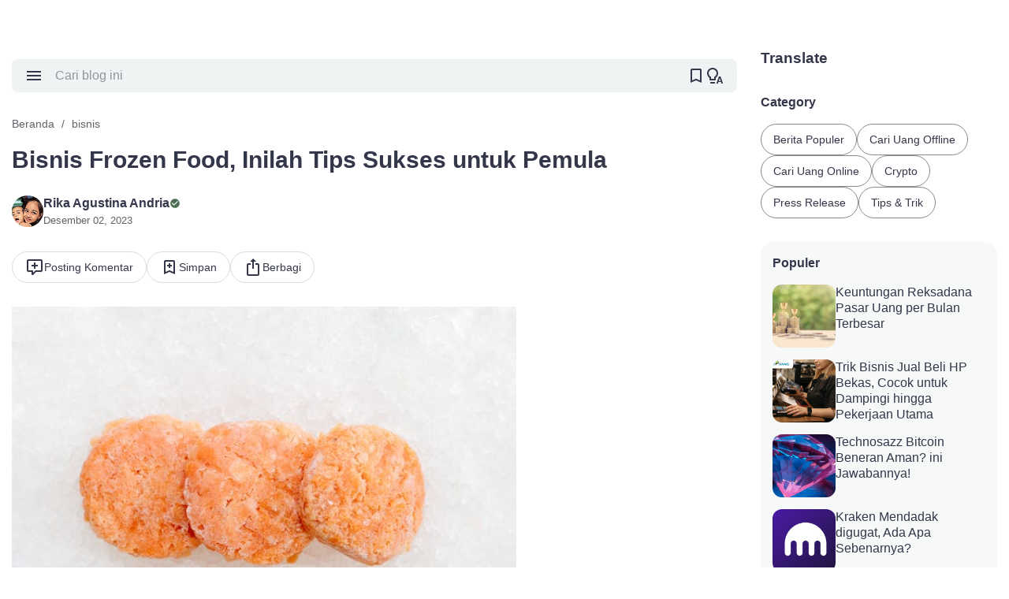

--- FILE ---
content_type: text/html; charset=UTF-8
request_url: https://www.cariuang.or.id/2023/12/bisnis-frozen-food-inilah-tips-sukses.html
body_size: 132264
content:
<!DOCTYPE html>
<html dir='ltr' lang='id' xmlns='http://www.w3.org/1999/xhtml' xmlns:b='http://www.google.com/2005/gml/b' xmlns:data='http://www.google.com/2005/gml/data' xmlns:expr='http://www.google.com/2005/gml/expr'>
<head>
<meta content='kadam4ef324711fe5f9f34df92164d73de976' name='kadam-verification'/>
<script async='async' attribute='https://pagead2.googlesyndication.com/pagead/js/adsbygoogle.js?client=ca-pub-4779463158014970' crossorigin='anonymous' data-ad-host='adsjs'></script>
<!-- Google tag (gtag.js) -->
<script async='async' attribute='https://www.googletagmanager.com/gtag/js?id=G-DE541T7FTZ' data-ad-host='adsjs'></script>
<script>
  window.dataLayer = window.dataLayer || [];
  function gtag(){dataLayer.push(arguments);}
  gtag('js', new Date());

  gtag('config', 'G-DE541T7FTZ');
</script>
<meta content='c34c9eb395799b72276f685091ba34e9' name='p:domain_verify'/>
<meta content='85b0b53a4d46a3fc584804c1d654eaab_b718366bddf0784aa735aa07bf9c8b20' name='netpub_85b0b53a4d46a3fc584804c1d654eaab'/>
<script defer='defer' src='https://fstatic.netpub.media/extra/cmp/cmp-gdpr.js' type='text/javascript'> </script>
<meta content='width=device-width, initial-scale=1' name='viewport'/>
<meta content='text/html; charset=UTF-8' http-equiv='Content-Type'/>
<meta content='yes' name='mobile-web-app-capable'/>
<meta content='#ffffff' name='theme-color'/>
<meta content='#ffffff' name='msapplication-navbutton-color'/>
<meta content='#ffffff' name='apple-mobile-web-app-status-bar-style'/>
<meta content='blogger' name='generator'/>
<link href='https://www.cariuang.or.id/favicon.ico' rel='icon' type='image/x-icon'/>
<link href='https://www.cariuang.or.id/2023/12/bisnis-frozen-food-inilah-tips-sukses.html' rel='canonical'/>
<link rel="alternate" type="application/atom+xml" title="CARIUANG - Pusat Berita Bisnis, Ekonomi dan Cari Uang Terupdate Hari Ini - Atom" href="https://www.cariuang.or.id/feeds/posts/default" />
<link rel="alternate" type="application/rss+xml" title="CARIUANG - Pusat Berita Bisnis, Ekonomi dan Cari Uang Terupdate Hari Ini - RSS" href="https://www.cariuang.or.id/feeds/posts/default?alt=rss" />
<link rel="service.post" type="application/atom+xml" title="CARIUANG - Pusat Berita Bisnis, Ekonomi dan Cari Uang Terupdate Hari Ini - Atom" href="https://www.blogger.com/feeds/1841498350405346868/posts/default" />

<link rel="alternate" type="application/atom+xml" title="CARIUANG - Pusat Berita Bisnis, Ekonomi dan Cari Uang Terupdate Hari Ini - Atom" href="https://www.cariuang.or.id/feeds/7282219246166694300/comments/default" />
<meta content='Bisnis frozen food memiliki potensi besar untuk sukses, terutama dengan peningkatan kesibukan masyarakat modern yang mencari solusi makanan yang cepat' name='description'/>
<meta content='https://www.cariuang.or.id/2023/12/bisnis-frozen-food-inilah-tips-sukses.html' property='og:url'/>
<meta content='Bisnis Frozen Food, Inilah Tips Sukses untuk Pemula' property='og:title'/>
<meta content='Bisnis frozen food memiliki potensi besar untuk sukses, terutama dengan peningkatan kesibukan masyarakat modern yang mencari solusi makanan yang cepat' property='og:description'/>
<meta content='https://blogger.googleusercontent.com/img/a/AVvXsEjQgK31u0RxY9RkxbBYBcGtzPq3qBod6wJvvq8OeRVMYDOe_q4A__Qd0yj0ukGxjU-TuY1fqFM9JEIgmCxZUe_jhrnTVioDfI72nxlWDaojmE4jrkPgvvubrMl9635O4ciI-aYCk7sX4X9poN2kgkk3uJjaTzdlN_G-R_hW61adqQMJbyQ8T757pTgaerU=w1200-h630-p-k-no-nu' property='og:image'/>
<title>Bisnis Frozen Food, Inilah Tips Sukses untuk Pemula - CARIUANG - Pusat Berita Bisnis, Ekonomi dan Cari Uang Terupdate Hari Ini</title>
<meta content='summary_large_image' name='twitter:card'/>
<meta content='Bisnis Frozen Food, Inilah Tips Sukses untuk Pemula' property='twitter:title'/>
<meta content='https://www.cariuang.or.id/2023/12/bisnis-frozen-food-inilah-tips-sukses.html' property='twitter:url'/>
<meta content='Bisnis frozen food memiliki potensi besar untuk sukses, terutama dengan peningkatan kesibukan masyarakat modern yang mencari solusi makanan yang cepat' property='twitter:description'/>
<meta content='https://blogger.googleusercontent.com/img/a/AVvXsEjQgK31u0RxY9RkxbBYBcGtzPq3qBod6wJvvq8OeRVMYDOe_q4A__Qd0yj0ukGxjU-TuY1fqFM9JEIgmCxZUe_jhrnTVioDfI72nxlWDaojmE4jrkPgvvubrMl9635O4ciI-aYCk7sX4X9poN2kgkk3uJjaTzdlN_G-R_hW61adqQMJbyQ8T757pTgaerU=w1200-h630-p-k-no-nu' property='twitter:image'/>
<meta content='Bisnis Frozen Food, Inilah Tips Sukses untuk Pemula' name='keywords'/>
<link crossorigin='' href='https://www.blogger.com/' rel='preconnect'/>
<link crossorigin='' href='https://fonts.googleapis.com/' rel='preconnect'/>
<link crossorigin='' href='https://fonts.gstatic.com' rel='preconnect'/>
<link crossorigin='' href='https://blogger.googleusercontent.com/' rel='preconnect'/>
<link href='https://www.blogger.com/' rel='dns-prefetch'/>
<link href='https://fonts.googleapis.com/' rel='dns-prefetch'/>
<link href='https://fonts.gstatic.com' rel='dns-prefetch'/>
<link href='https://blogger.googleusercontent.com/' rel='dns-prefetch'/>
<link href='https://1.bp.blogspot.com/' rel='dns-prefetch'/>
<link href='https://2.bp.blogspot.com/' rel='dns-prefetch'/>
<link href='https://3.bp.blogspot.com/' rel='dns-prefetch'/>
<link href='https://4.bp.blogspot.com/' rel='dns-prefetch'/>
<script>
//<![CDATA[
/*! jQuery v3.6.4 | (c) OpenJS Foundation and other contributors | jquery.org/license */
!function(e,t){"use strict";"object"==typeof module&&"object"==typeof module.exports?module.exports=e.document?t(e,!0):function(e){if(!e.document)throw new Error("jQuery requires a window with a document");return t(e)}:t(e)}("undefined"!=typeof window?window:this,function(C,e){"use strict";var t=[],r=Object.getPrototypeOf,s=t.slice,g=t.flat?function(e){return t.flat.call(e)}:function(e){return t.concat.apply([],e)},u=t.push,i=t.indexOf,n={},o=n.toString,y=n.hasOwnProperty,a=y.toString,l=a.call(Object),v={},m=function(e){return"function"==typeof e&&"number"!=typeof e.nodeType&&"function"!=typeof e.item},x=function(e){return null!=e&&e===e.window},E=C.document,c={type:!0,src:!0,nonce:!0,noModule:!0};function b(e,t,n){var r,i,o=(n=n||E).createElement("script");if(o.text=e,t)for(r in c)(i=t[r]||t.getAttribute&&t.getAttribute(r))&&o.setAttribute(r,i);n.head.appendChild(o).parentNode.removeChild(o)}function w(e){return null==e?e+"":"object"==typeof e||"function"==typeof e?n[o.call(e)]||"object":typeof e}var f="3.6.4",S=function(e,t){return new S.fn.init(e,t)};function p(e){var t=!!e&&"length"in e&&e.length,n=w(e);return!m(e)&&!x(e)&&("array"===n||0===t||"number"==typeof t&&0<t&&t-1 in e)}S.fn=S.prototype={jquery:f,constructor:S,length:0,toArray:function(){return s.call(this)},get:function(e){return null==e?s.call(this):e<0?this[e+this.length]:this[e]},pushStack:function(e){var t=S.merge(this.constructor(),e);return t.prevObject=this,t},each:function(e){return S.each(this,e)},map:function(n){return this.pushStack(S.map(this,function(e,t){return n.call(e,t,e)}))},slice:function(){return this.pushStack(s.apply(this,arguments))},first:function(){return this.eq(0)},last:function(){return this.eq(-1)},even:function(){return this.pushStack(S.grep(this,function(e,t){return(t+1)%2}))},odd:function(){return this.pushStack(S.grep(this,function(e,t){return t%2}))},eq:function(e){var t=this.length,n=+e+(e<0?t:0);return this.pushStack(0<=n&&n<t?[this[n]]:[])},end:function(){return this.prevObject||this.constructor()},push:u,sort:t.sort,splice:t.splice},S.extend=S.fn.extend=function(){var e,t,n,r,i,o,a=arguments[0]||{},s=1,u=arguments.length,l=!1;for("boolean"==typeof a&&(l=a,a=arguments[s]||{},s++),"object"==typeof a||m(a)||(a={}),s===u&&(a=this,s--);s<u;s++)if(null!=(e=arguments[s]))for(t in e)r=e[t],"__proto__"!==t&&a!==r&&(l&&r&&(S.isPlainObject(r)||(i=Array.isArray(r)))?(n=a[t],o=i&&!Array.isArray(n)?[]:i||S.isPlainObject(n)?n:{},i=!1,a[t]=S.extend(l,o,r)):void 0!==r&&(a[t]=r));return a},S.extend({expando:"jQuery"+(f+Math.random()).replace(/\D/g,""),isReady:!0,error:function(e){throw new Error(e)},noop:function(){},isPlainObject:function(e){var t,n;return!(!e||"[object Object]"!==o.call(e))&&(!(t=r(e))||"function"==typeof(n=y.call(t,"constructor")&&t.constructor)&&a.call(n)===l)},isEmptyObject:function(e){var t;for(t in e)return!1;return!0},globalEval:function(e,t,n){b(e,{nonce:t&&t.nonce},n)},each:function(e,t){var n,r=0;if(p(e)){for(n=e.length;r<n;r++)if(!1===t.call(e[r],r,e[r]))break}else for(r in e)if(!1===t.call(e[r],r,e[r]))break;return e},makeArray:function(e,t){var n=t||[];return null!=e&&(p(Object(e))?S.merge(n,"string"==typeof e?[e]:e):u.call(n,e)),n},inArray:function(e,t,n){return null==t?-1:i.call(t,e,n)},merge:function(e,t){for(var n=+t.length,r=0,i=e.length;r<n;r++)e[i++]=t[r];return e.length=i,e},grep:function(e,t,n){for(var r=[],i=0,o=e.length,a=!n;i<o;i++)!t(e[i],i)!==a&&r.push(e[i]);return r},map:function(e,t,n){var r,i,o=0,a=[];if(p(e))for(r=e.length;o<r;o++)null!=(i=t(e[o],o,n))&&a.push(i);else for(o in e)null!=(i=t(e[o],o,n))&&a.push(i);return g(a)},guid:1,support:v}),"function"==typeof Symbol&&(S.fn[Symbol.iterator]=t[Symbol.iterator]),S.each("Boolean Number String Function Array Date RegExp Object Error Symbol".split(" "),function(e,t){n["[object "+t+"]"]=t.toLowerCase()});var d=function(n){var e,d,b,o,i,h,f,g,w,u,l,T,C,a,E,y,s,c,v,S="sizzle"+1*new Date,p=n.document,k=0,r=0,m=ue(),x=ue(),A=ue(),N=ue(),j=function(e,t){return e===t&&(l=!0),0},D={}.hasOwnProperty,t=[],q=t.pop,L=t.push,H=t.push,O=t.slice,P=function(e,t){for(var n=0,r=e.length;n<r;n++)if(e[n]===t)return n;return-1},R="checked|selected|async|autofocus|autoplay|controls|defer|disabled|hidden|ismap|loop|multiple|open|readonly|required|scoped",M="[\\x20\\t\\r\\n\\f]",I="(?:\\\\[\\da-fA-F]{1,6}"+M+"?|\\\\[^\\r\\n\\f]|[\\w-]|[^\0-\\x7f])+",W="\\["+M+"*("+I+")(?:"+M+"*([*^$|!~]?=)"+M+"*(?:'((?:\\\\.|[^\\\\'])*)'|\"((?:\\\\.|[^\\\\\"])*)\"|("+I+"))|)"+M+"*\\]",F=":("+I+")(?:\\((('((?:\\\\.|[^\\\\'])*)'|\"((?:\\\\.|[^\\\\\"])*)\")|((?:\\\\.|[^\\\\()[\\]]|"+W+")*)|.*)\\)|)",$=new RegExp(M+"+","g"),B=new RegExp("^"+M+"+|((?:^|[^\\\\])(?:\\\\.)*)"+M+"+$","g"),_=new RegExp("^"+M+"*,"+M+"*"),z=new RegExp("^"+M+"*([>+~]|"+M+")"+M+"*"),U=new RegExp(M+"|>"),X=new RegExp(F),V=new RegExp("^"+I+"$"),G={ID:new RegExp("^#("+I+")"),CLASS:new RegExp("^\\.("+I+")"),TAG:new RegExp("^("+I+"|[*])"),ATTR:new RegExp("^"+W),PSEUDO:new RegExp("^"+F),CHILD:new RegExp("^:(only|first|last|nth|nth-last)-(child|of-type)(?:\\("+M+"*(even|odd|(([+-]|)(\\d*)n|)"+M+"*(?:([+-]|)"+M+"*(\\d+)|))"+M+"*\\)|)","i"),bool:new RegExp("^(?:"+R+")$","i"),needsContext:new RegExp("^"+M+"*[>+~]|:(even|odd|eq|gt|lt|nth|first|last)(?:\\("+M+"*((?:-\\d)?\\d*)"+M+"*\\)|)(?=[^-]|$)","i")},Y=/HTML$/i,Q=/^(?:input|select|textarea|button)$/i,J=/^h\d$/i,K=/^[^{]+\{\s*\[native \w/,Z=/^(?:#([\w-]+)|(\w+)|\.([\w-]+))$/,ee=/[+~]/,te=new RegExp("\\\\[\\da-fA-F]{1,6}"+M+"?|\\\\([^\\r\\n\\f])","g"),ne=function(e,t){var n="0x"+e.slice(1)-65536;return t||(n<0?String.fromCharCode(n+65536):String.fromCharCode(n>>10|55296,1023&n|56320))},re=/([\0-\x1f\x7f]|^-?\d)|^-$|[^\0-\x1f\x7f-\uFFFF\w-]/g,ie=function(e,t){return t?"\0"===e?"\ufffd":e.slice(0,-1)+"\\"+e.charCodeAt(e.length-1).toString(16)+" ":"\\"+e},oe=function(){T()},ae=be(function(e){return!0===e.disabled&&"fieldset"===e.nodeName.toLowerCase()},{dir:"parentNode",next:"legend"});try{H.apply(t=O.call(p.childNodes),p.childNodes),t[p.childNodes.length].nodeType}catch(e){H={apply:t.length?function(e,t){L.apply(e,O.call(t))}:function(e,t){var n=e.length,r=0;while(e[n++]=t[r++]);e.length=n-1}}}function se(t,e,n,r){var i,o,a,s,u,l,c,f=e&&e.ownerDocument,p=e?e.nodeType:9;if(n=n||[],"string"!=typeof t||!t||1!==p&&9!==p&&11!==p)return n;if(!r&&(T(e),e=e||C,E)){if(11!==p&&(u=Z.exec(t)))if(i=u[1]){if(9===p){if(!(a=e.getElementById(i)))return n;if(a.id===i)return n.push(a),n}else if(f&&(a=f.getElementById(i))&&v(e,a)&&a.id===i)return n.push(a),n}else{if(u[2])return H.apply(n,e.getElementsByTagName(t)),n;if((i=u[3])&&d.getElementsByClassName&&e.getElementsByClassName)return H.apply(n,e.getElementsByClassName(i)),n}if(d.qsa&&!N[t+" "]&&(!y||!y.test(t))&&(1!==p||"object"!==e.nodeName.toLowerCase())){if(c=t,f=e,1===p&&(U.test(t)||z.test(t))){(f=ee.test(t)&&ve(e.parentNode)||e)===e&&d.scope||((s=e.getAttribute("id"))?s=s.replace(re,ie):e.setAttribute("id",s=S)),o=(l=h(t)).length;while(o--)l[o]=(s?"#"+s:":scope")+" "+xe(l[o]);c=l.join(",")}try{return H.apply(n,f.querySelectorAll(c)),n}catch(e){N(t,!0)}finally{s===S&&e.removeAttribute("id")}}}return g(t.replace(B,"$1"),e,n,r)}function ue(){var r=[];return function e(t,n){return r.push(t+" ")>b.cacheLength&&delete e[r.shift()],e[t+" "]=n}}function le(e){return e[S]=!0,e}function ce(e){var t=C.createElement("fieldset");try{return!!e(t)}catch(e){return!1}finally{t.parentNode&&t.parentNode.removeChild(t),t=null}}function fe(e,t){var n=e.split("|"),r=n.length;while(r--)b.attrHandle[n[r]]=t}function pe(e,t){var n=t&&e,r=n&&1===e.nodeType&&1===t.nodeType&&e.sourceIndex-t.sourceIndex;if(r)return r;if(n)while(n=n.nextSibling)if(n===t)return-1;return e?1:-1}function de(t){return function(e){return"input"===e.nodeName.toLowerCase()&&e.type===t}}function he(n){return function(e){var t=e.nodeName.toLowerCase();return("input"===t||"button"===t)&&e.type===n}}function ge(t){return function(e){return"form"in e?e.parentNode&&!1===e.disabled?"label"in e?"label"in e.parentNode?e.parentNode.disabled===t:e.disabled===t:e.isDisabled===t||e.isDisabled!==!t&&ae(e)===t:e.disabled===t:"label"in e&&e.disabled===t}}function ye(a){return le(function(o){return o=+o,le(function(e,t){var n,r=a([],e.length,o),i=r.length;while(i--)e[n=r[i]]&&(e[n]=!(t[n]=e[n]))})})}function ve(e){return e&&"undefined"!=typeof e.getElementsByTagName&&e}for(e in d=se.support={},i=se.isXML=function(e){var t=e&&e.namespaceURI,n=e&&(e.ownerDocument||e).documentElement;return!Y.test(t||n&&n.nodeName||"HTML")},T=se.setDocument=function(e){var t,n,r=e?e.ownerDocument||e:p;return r!=C&&9===r.nodeType&&r.documentElement&&(a=(C=r).documentElement,E=!i(C),p!=C&&(n=C.defaultView)&&n.top!==n&&(n.addEventListener?n.addEventListener("unload",oe,!1):n.attachEvent&&n.attachEvent("onunload",oe)),d.scope=ce(function(e){return a.appendChild(e).appendChild(C.createElement("div")),"undefined"!=typeof e.querySelectorAll&&!e.querySelectorAll(":scope fieldset div").length}),d.cssHas=ce(function(){try{return C.querySelector(":has(*,:jqfake)"),!1}catch(e){return!0}}),d.attributes=ce(function(e){return e.className="i",!e.getAttribute("className")}),d.getElementsByTagName=ce(function(e){return e.appendChild(C.createComment("")),!e.getElementsByTagName("*").length}),d.getElementsByClassName=K.test(C.getElementsByClassName),d.getById=ce(function(e){return a.appendChild(e).id=S,!C.getElementsByName||!C.getElementsByName(S).length}),d.getById?(b.filter.ID=function(e){var t=e.replace(te,ne);return function(e){return e.getAttribute("id")===t}},b.find.ID=function(e,t){if("undefined"!=typeof t.getElementById&&E){var n=t.getElementById(e);return n?[n]:[]}}):(b.filter.ID=function(e){var n=e.replace(te,ne);return function(e){var t="undefined"!=typeof e.getAttributeNode&&e.getAttributeNode("id");return t&&t.value===n}},b.find.ID=function(e,t){if("undefined"!=typeof t.getElementById&&E){var n,r,i,o=t.getElementById(e);if(o){if((n=o.getAttributeNode("id"))&&n.value===e)return[o];i=t.getElementsByName(e),r=0;while(o=i[r++])if((n=o.getAttributeNode("id"))&&n.value===e)return[o]}return[]}}),b.find.TAG=d.getElementsByTagName?function(e,t){return"undefined"!=typeof t.getElementsByTagName?t.getElementsByTagName(e):d.qsa?t.querySelectorAll(e):void 0}:function(e,t){var n,r=[],i=0,o=t.getElementsByTagName(e);if("*"===e){while(n=o[i++])1===n.nodeType&&r.push(n);return r}return o},b.find.CLASS=d.getElementsByClassName&&function(e,t){if("undefined"!=typeof t.getElementsByClassName&&E)return t.getElementsByClassName(e)},s=[],y=[],(d.qsa=K.test(C.querySelectorAll))&&(ce(function(e){var t;a.appendChild(e).innerHTML="<a id='"+S+"'></a><select id='"+S+"-\r\\' msallowcapture=''><option selected=''></option></select>",e.querySelectorAll("[msallowcapture^='']").length&&y.push("[*^$]="+M+"*(?:''|\"\")"),e.querySelectorAll("[selected]").length||y.push("\\["+M+"*(?:value|"+R+")"),e.querySelectorAll("[id~="+S+"-]").length||y.push("~="),(t=C.createElement("input")).setAttribute("name",""),e.appendChild(t),e.querySelectorAll("[name='']").length||y.push("\\["+M+"*name"+M+"*="+M+"*(?:''|\"\")"),e.querySelectorAll(":checked").length||y.push(":checked"),e.querySelectorAll("a#"+S+"+*").length||y.push(".#.+[+~]"),e.querySelectorAll("\\\f"),y.push("[\\r\\n\\f]")}),ce(function(e){e.innerHTML="<a href='' disabled='disabled'></a><select disabled='disabled'><option/></select>";var t=C.createElement("input");t.setAttribute("type","hidden"),e.appendChild(t).setAttribute("name","D"),e.querySelectorAll("[name=d]").length&&y.push("name"+M+"*[*^$|!~]?="),2!==e.querySelectorAll(":enabled").length&&y.push(":enabled",":disabled"),a.appendChild(e).disabled=!0,2!==e.querySelectorAll(":disabled").length&&y.push(":enabled",":disabled"),e.querySelectorAll("*,:x"),y.push(",.*:")})),(d.matchesSelector=K.test(c=a.matches||a.webkitMatchesSelector||a.mozMatchesSelector||a.oMatchesSelector||a.msMatchesSelector))&&ce(function(e){d.disconnectedMatch=c.call(e,"*"),c.call(e,"[s!='']:x"),s.push("!=",F)}),d.cssHas||y.push(":has"),y=y.length&&new RegExp(y.join("|")),s=s.length&&new RegExp(s.join("|")),t=K.test(a.compareDocumentPosition),v=t||K.test(a.contains)?function(e,t){var n=9===e.nodeType&&e.documentElement||e,r=t&&t.parentNode;return e===r||!(!r||1!==r.nodeType||!(n.contains?n.contains(r):e.compareDocumentPosition&&16&e.compareDocumentPosition(r)))}:function(e,t){if(t)while(t=t.parentNode)if(t===e)return!0;return!1},j=t?function(e,t){if(e===t)return l=!0,0;var n=!e.compareDocumentPosition-!t.compareDocumentPosition;return n||(1&(n=(e.ownerDocument||e)==(t.ownerDocument||t)?e.compareDocumentPosition(t):1)||!d.sortDetached&&t.compareDocumentPosition(e)===n?e==C||e.ownerDocument==p&&v(p,e)?-1:t==C||t.ownerDocument==p&&v(p,t)?1:u?P(u,e)-P(u,t):0:4&n?-1:1)}:function(e,t){if(e===t)return l=!0,0;var n,r=0,i=e.parentNode,o=t.parentNode,a=[e],s=[t];if(!i||!o)return e==C?-1:t==C?1:i?-1:o?1:u?P(u,e)-P(u,t):0;if(i===o)return pe(e,t);n=e;while(n=n.parentNode)a.unshift(n);n=t;while(n=n.parentNode)s.unshift(n);while(a[r]===s[r])r++;return r?pe(a[r],s[r]):a[r]==p?-1:s[r]==p?1:0}),C},se.matches=function(e,t){return se(e,null,null,t)},se.matchesSelector=function(e,t){if(T(e),d.matchesSelector&&E&&!N[t+" "]&&(!s||!s.test(t))&&(!y||!y.test(t)))try{var n=c.call(e,t);if(n||d.disconnectedMatch||e.document&&11!==e.document.nodeType)return n}catch(e){N(t,!0)}return 0<se(t,C,null,[e]).length},se.contains=function(e,t){return(e.ownerDocument||e)!=C&&T(e),v(e,t)},se.attr=function(e,t){(e.ownerDocument||e)!=C&&T(e);var n=b.attrHandle[t.toLowerCase()],r=n&&D.call(b.attrHandle,t.toLowerCase())?n(e,t,!E):void 0;return void 0!==r?r:d.attributes||!E?e.getAttribute(t):(r=e.getAttributeNode(t))&&r.specified?r.value:null},se.escape=function(e){return(e+"").replace(re,ie)},se.error=function(e){throw new Error("Syntax error, unrecognized expression: "+e)},se.uniqueSort=function(e){var t,n=[],r=0,i=0;if(l=!d.detectDuplicates,u=!d.sortStable&&e.slice(0),e.sort(j),l){while(t=e[i++])t===e[i]&&(r=n.push(i));while(r--)e.splice(n[r],1)}return u=null,e},o=se.getText=function(e){var t,n="",r=0,i=e.nodeType;if(i){if(1===i||9===i||11===i){if("string"==typeof e.textContent)return e.textContent;for(e=e.firstChild;e;e=e.nextSibling)n+=o(e)}else if(3===i||4===i)return e.nodeValue}else while(t=e[r++])n+=o(t);return n},(b=se.selectors={cacheLength:50,createPseudo:le,match:G,attrHandle:{},find:{},relative:{">":{dir:"parentNode",first:!0}," ":{dir:"parentNode"},"+":{dir:"previousSibling",first:!0},"~":{dir:"previousSibling"}},preFilter:{ATTR:function(e){return e[1]=e[1].replace(te,ne),e[3]=(e[3]||e[4]||e[5]||"").replace(te,ne),"~="===e[2]&&(e[3]=" "+e[3]+" "),e.slice(0,4)},CHILD:function(e){return e[1]=e[1].toLowerCase(),"nth"===e[1].slice(0,3)?(e[3]||se.error(e[0]),e[4]=+(e[4]?e[5]+(e[6]||1):2*("even"===e[3]||"odd"===e[3])),e[5]=+(e[7]+e[8]||"odd"===e[3])):e[3]&&se.error(e[0]),e},PSEUDO:function(e){var t,n=!e[6]&&e[2];return G.CHILD.test(e[0])?null:(e[3]?e[2]=e[4]||e[5]||"":n&&X.test(n)&&(t=h(n,!0))&&(t=n.indexOf(")",n.length-t)-n.length)&&(e[0]=e[0].slice(0,t),e[2]=n.slice(0,t)),e.slice(0,3))}},filter:{TAG:function(e){var t=e.replace(te,ne).toLowerCase();return"*"===e?function(){return!0}:function(e){return e.nodeName&&e.nodeName.toLowerCase()===t}},CLASS:function(e){var t=m[e+" "];return t||(t=new RegExp("(^|"+M+")"+e+"("+M+"|$)"))&&m(e,function(e){return t.test("string"==typeof e.className&&e.className||"undefined"!=typeof e.getAttribute&&e.getAttribute("class")||"")})},ATTR:function(n,r,i){return function(e){var t=se.attr(e,n);return null==t?"!="===r:!r||(t+="","="===r?t===i:"!="===r?t!==i:"^="===r?i&&0===t.indexOf(i):"*="===r?i&&-1<t.indexOf(i):"$="===r?i&&t.slice(-i.length)===i:"~="===r?-1<(" "+t.replace($," ")+" ").indexOf(i):"|="===r&&(t===i||t.slice(0,i.length+1)===i+"-"))}},CHILD:function(h,e,t,g,y){var v="nth"!==h.slice(0,3),m="last"!==h.slice(-4),x="of-type"===e;return 1===g&&0===y?function(e){return!!e.parentNode}:function(e,t,n){var r,i,o,a,s,u,l=v!==m?"nextSibling":"previousSibling",c=e.parentNode,f=x&&e.nodeName.toLowerCase(),p=!n&&!x,d=!1;if(c){if(v){while(l){a=e;while(a=a[l])if(x?a.nodeName.toLowerCase()===f:1===a.nodeType)return!1;u=l="only"===h&&!u&&"nextSibling"}return!0}if(u=[m?c.firstChild:c.lastChild],m&&p){d=(s=(r=(i=(o=(a=c)[S]||(a[S]={}))[a.uniqueID]||(o[a.uniqueID]={}))[h]||[])[0]===k&&r[1])&&r[2],a=s&&c.childNodes[s];while(a=++s&&a&&a[l]||(d=s=0)||u.pop())if(1===a.nodeType&&++d&&a===e){i[h]=[k,s,d];break}}else if(p&&(d=s=(r=(i=(o=(a=e)[S]||(a[S]={}))[a.uniqueID]||(o[a.uniqueID]={}))[h]||[])[0]===k&&r[1]),!1===d)while(a=++s&&a&&a[l]||(d=s=0)||u.pop())if((x?a.nodeName.toLowerCase()===f:1===a.nodeType)&&++d&&(p&&((i=(o=a[S]||(a[S]={}))[a.uniqueID]||(o[a.uniqueID]={}))[h]=[k,d]),a===e))break;return(d-=y)===g||d%g==0&&0<=d/g}}},PSEUDO:function(e,o){var t,a=b.pseudos[e]||b.setFilters[e.toLowerCase()]||se.error("unsupported pseudo: "+e);return a[S]?a(o):1<a.length?(t=[e,e,"",o],b.setFilters.hasOwnProperty(e.toLowerCase())?le(function(e,t){var n,r=a(e,o),i=r.length;while(i--)e[n=P(e,r[i])]=!(t[n]=r[i])}):function(e){return a(e,0,t)}):a}},pseudos:{not:le(function(e){var r=[],i=[],s=f(e.replace(B,"$1"));return s[S]?le(function(e,t,n,r){var i,o=s(e,null,r,[]),a=e.length;while(a--)(i=o[a])&&(e[a]=!(t[a]=i))}):function(e,t,n){return r[0]=e,s(r,null,n,i),r[0]=null,!i.pop()}}),has:le(function(t){return function(e){return 0<se(t,e).length}}),contains:le(function(t){return t=t.replace(te,ne),function(e){return-1<(e.textContent||o(e)).indexOf(t)}}),lang:le(function(n){return V.test(n||"")||se.error("unsupported lang: "+n),n=n.replace(te,ne).toLowerCase(),function(e){var t;do{if(t=E?e.lang:e.getAttribute("xml:lang")||e.getAttribute("lang"))return(t=t.toLowerCase())===n||0===t.indexOf(n+"-")}while((e=e.parentNode)&&1===e.nodeType);return!1}}),target:function(e){var t=n.location&&n.location.hash;return t&&t.slice(1)===e.id},root:function(e){return e===a},focus:function(e){return e===C.activeElement&&(!C.hasFocus||C.hasFocus())&&!!(e.type||e.href||~e.tabIndex)},enabled:ge(!1),disabled:ge(!0),checked:function(e){var t=e.nodeName.toLowerCase();return"input"===t&&!!e.checked||"option"===t&&!!e.selected},selected:function(e){return e.parentNode&&e.parentNode.selectedIndex,!0===e.selected},empty:function(e){for(e=e.firstChild;e;e=e.nextSibling)if(e.nodeType<6)return!1;return!0},parent:function(e){return!b.pseudos.empty(e)},header:function(e){return J.test(e.nodeName)},input:function(e){return Q.test(e.nodeName)},button:function(e){var t=e.nodeName.toLowerCase();return"input"===t&&"button"===e.type||"button"===t},text:function(e){var t;return"input"===e.nodeName.toLowerCase()&&"text"===e.type&&(null==(t=e.getAttribute("type"))||"text"===t.toLowerCase())},first:ye(function(){return[0]}),last:ye(function(e,t){return[t-1]}),eq:ye(function(e,t,n){return[n<0?n+t:n]}),even:ye(function(e,t){for(var n=0;n<t;n+=2)e.push(n);return e}),odd:ye(function(e,t){for(var n=1;n<t;n+=2)e.push(n);return e}),lt:ye(function(e,t,n){for(var r=n<0?n+t:t<n?t:n;0<=--r;)e.push(r);return e}),gt:ye(function(e,t,n){for(var r=n<0?n+t:n;++r<t;)e.push(r);return e})}}).pseudos.nth=b.pseudos.eq,{radio:!0,checkbox:!0,file:!0,password:!0,image:!0})b.pseudos[e]=de(e);for(e in{submit:!0,reset:!0})b.pseudos[e]=he(e);function me(){}function xe(e){for(var t=0,n=e.length,r="";t<n;t++)r+=e[t].value;return r}function be(s,e,t){var u=e.dir,l=e.next,c=l||u,f=t&&"parentNode"===c,p=r++;return e.first?function(e,t,n){while(e=e[u])if(1===e.nodeType||f)return s(e,t,n);return!1}:function(e,t,n){var r,i,o,a=[k,p];if(n){while(e=e[u])if((1===e.nodeType||f)&&s(e,t,n))return!0}else while(e=e[u])if(1===e.nodeType||f)if(i=(o=e[S]||(e[S]={}))[e.uniqueID]||(o[e.uniqueID]={}),l&&l===e.nodeName.toLowerCase())e=e[u]||e;else{if((r=i[c])&&r[0]===k&&r[1]===p)return a[2]=r[2];if((i[c]=a)[2]=s(e,t,n))return!0}return!1}}function we(i){return 1<i.length?function(e,t,n){var r=i.length;while(r--)if(!i[r](e,t,n))return!1;return!0}:i[0]}function Te(e,t,n,r,i){for(var o,a=[],s=0,u=e.length,l=null!=t;s<u;s++)(o=e[s])&&(n&&!n(o,r,i)||(a.push(o),l&&t.push(s)));return a}function Ce(d,h,g,y,v,e){return y&&!y[S]&&(y=Ce(y)),v&&!v[S]&&(v=Ce(v,e)),le(function(e,t,n,r){var i,o,a,s=[],u=[],l=t.length,c=e||function(e,t,n){for(var r=0,i=t.length;r<i;r++)se(e,t[r],n);return n}(h||"*",n.nodeType?[n]:n,[]),f=!d||!e&&h?c:Te(c,s,d,n,r),p=g?v||(e?d:l||y)?[]:t:f;if(g&&g(f,p,n,r),y){i=Te(p,u),y(i,[],n,r),o=i.length;while(o--)(a=i[o])&&(p[u[o]]=!(f[u[o]]=a))}if(e){if(v||d){if(v){i=[],o=p.length;while(o--)(a=p[o])&&i.push(f[o]=a);v(null,p=[],i,r)}o=p.length;while(o--)(a=p[o])&&-1<(i=v?P(e,a):s[o])&&(e[i]=!(t[i]=a))}}else p=Te(p===t?p.splice(l,p.length):p),v?v(null,t,p,r):H.apply(t,p)})}function Ee(e){for(var i,t,n,r=e.length,o=b.relative[e[0].type],a=o||b.relative[" "],s=o?1:0,u=be(function(e){return e===i},a,!0),l=be(function(e){return-1<P(i,e)},a,!0),c=[function(e,t,n){var r=!o&&(n||t!==w)||((i=t).nodeType?u(e,t,n):l(e,t,n));return i=null,r}];s<r;s++)if(t=b.relative[e[s].type])c=[be(we(c),t)];else{if((t=b.filter[e[s].type].apply(null,e[s].matches))[S]){for(n=++s;n<r;n++)if(b.relative[e[n].type])break;return Ce(1<s&&we(c),1<s&&xe(e.slice(0,s-1).concat({value:" "===e[s-2].type?"*":""})).replace(B,"$1"),t,s<n&&Ee(e.slice(s,n)),n<r&&Ee(e=e.slice(n)),n<r&&xe(e))}c.push(t)}return we(c)}return me.prototype=b.filters=b.pseudos,b.setFilters=new me,h=se.tokenize=function(e,t){var n,r,i,o,a,s,u,l=x[e+" "];if(l)return t?0:l.slice(0);a=e,s=[],u=b.preFilter;while(a){for(o in n&&!(r=_.exec(a))||(r&&(a=a.slice(r[0].length)||a),s.push(i=[])),n=!1,(r=z.exec(a))&&(n=r.shift(),i.push({value:n,type:r[0].replace(B," ")}),a=a.slice(n.length)),b.filter)!(r=G[o].exec(a))||u[o]&&!(r=u[o](r))||(n=r.shift(),i.push({value:n,type:o,matches:r}),a=a.slice(n.length));if(!n)break}return t?a.length:a?se.error(e):x(e,s).slice(0)},f=se.compile=function(e,t){var n,y,v,m,x,r,i=[],o=[],a=A[e+" "];if(!a){t||(t=h(e)),n=t.length;while(n--)(a=Ee(t[n]))[S]?i.push(a):o.push(a);(a=A(e,(y=o,m=0<(v=i).length,x=0<y.length,r=function(e,t,n,r,i){var o,a,s,u=0,l="0",c=e&&[],f=[],p=w,d=e||x&&b.find.TAG("*",i),h=k+=null==p?1:Math.random()||.1,g=d.length;for(i&&(w=t==C||t||i);l!==g&&null!=(o=d[l]);l++){if(x&&o){a=0,t||o.ownerDocument==C||(T(o),n=!E);while(s=y[a++])if(s(o,t||C,n)){r.push(o);break}i&&(k=h)}m&&((o=!s&&o)&&u--,e&&c.push(o))}if(u+=l,m&&l!==u){a=0;while(s=v[a++])s(c,f,t,n);if(e){if(0<u)while(l--)c[l]||f[l]||(f[l]=q.call(r));f=Te(f)}H.apply(r,f),i&&!e&&0<f.length&&1<u+v.length&&se.uniqueSort(r)}return i&&(k=h,w=p),c},m?le(r):r))).selector=e}return a},g=se.select=function(e,t,n,r){var i,o,a,s,u,l="function"==typeof e&&e,c=!r&&h(e=l.selector||e);if(n=n||[],1===c.length){if(2<(o=c[0]=c[0].slice(0)).length&&"ID"===(a=o[0]).type&&9===t.nodeType&&E&&b.relative[o[1].type]){if(!(t=(b.find.ID(a.matches[0].replace(te,ne),t)||[])[0]))return n;l&&(t=t.parentNode),e=e.slice(o.shift().value.length)}i=G.needsContext.test(e)?0:o.length;while(i--){if(a=o[i],b.relative[s=a.type])break;if((u=b.find[s])&&(r=u(a.matches[0].replace(te,ne),ee.test(o[0].type)&&ve(t.parentNode)||t))){if(o.splice(i,1),!(e=r.length&&xe(o)))return H.apply(n,r),n;break}}}return(l||f(e,c))(r,t,!E,n,!t||ee.test(e)&&ve(t.parentNode)||t),n},d.sortStable=S.split("").sort(j).join("")===S,d.detectDuplicates=!!l,T(),d.sortDetached=ce(function(e){return 1&e.compareDocumentPosition(C.createElement("fieldset"))}),ce(function(e){return e.innerHTML="<a href='#'></a>","#"===e.firstChild.getAttribute("href")})||fe("type|href|height|width",function(e,t,n){if(!n)return e.getAttribute(t,"type"===t.toLowerCase()?1:2)}),d.attributes&&ce(function(e){return e.innerHTML="<input/>",e.firstChild.setAttribute("value",""),""===e.firstChild.getAttribute("value")})||fe("value",function(e,t,n){if(!n&&"input"===e.nodeName.toLowerCase())return e.defaultValue}),ce(function(e){return null==e.getAttribute("disabled")})||fe(R,function(e,t,n){var r;if(!n)return!0===e[t]?t.toLowerCase():(r=e.getAttributeNode(t))&&r.specified?r.value:null}),se}(C);S.find=d,S.expr=d.selectors,S.expr[":"]=S.expr.pseudos,S.uniqueSort=S.unique=d.uniqueSort,S.text=d.getText,S.isXMLDoc=d.isXML,S.contains=d.contains,S.escapeSelector=d.escape;var h=function(e,t,n){var r=[],i=void 0!==n;while((e=e[t])&&9!==e.nodeType)if(1===e.nodeType){if(i&&S(e).is(n))break;r.push(e)}return r},T=function(e,t){for(var n=[];e;e=e.nextSibling)1===e.nodeType&&e!==t&&n.push(e);return n},k=S.expr.match.needsContext;function A(e,t){return e.nodeName&&e.nodeName.toLowerCase()===t.toLowerCase()}var N=/^<([a-z][^\/\0>:\x20\t\r\n\f]*)[\x20\t\r\n\f]*\/?>(?:<\/\1>|)$/i;function j(e,n,r){return m(n)?S.grep(e,function(e,t){return!!n.call(e,t,e)!==r}):n.nodeType?S.grep(e,function(e){return e===n!==r}):"string"!=typeof n?S.grep(e,function(e){return-1<i.call(n,e)!==r}):S.filter(n,e,r)}S.filter=function(e,t,n){var r=t[0];return n&&(e=":not("+e+")"),1===t.length&&1===r.nodeType?S.find.matchesSelector(r,e)?[r]:[]:S.find.matches(e,S.grep(t,function(e){return 1===e.nodeType}))},S.fn.extend({find:function(e){var t,n,r=this.length,i=this;if("string"!=typeof e)return this.pushStack(S(e).filter(function(){for(t=0;t<r;t++)if(S.contains(i[t],this))return!0}));for(n=this.pushStack([]),t=0;t<r;t++)S.find(e,i[t],n);return 1<r?S.uniqueSort(n):n},filter:function(e){return this.pushStack(j(this,e||[],!1))},not:function(e){return this.pushStack(j(this,e||[],!0))},is:function(e){return!!j(this,"string"==typeof e&&k.test(e)?S(e):e||[],!1).length}});var D,q=/^(?:\s*(<[\w\W]+>)[^>]*|#([\w-]+))$/;(S.fn.init=function(e,t,n){var r,i;if(!e)return this;if(n=n||D,"string"==typeof e){if(!(r="<"===e[0]&&">"===e[e.length-1]&&3<=e.length?[null,e,null]:q.exec(e))||!r[1]&&t)return!t||t.jquery?(t||n).find(e):this.constructor(t).find(e);if(r[1]){if(t=t instanceof S?t[0]:t,S.merge(this,S.parseHTML(r[1],t&&t.nodeType?t.ownerDocument||t:E,!0)),N.test(r[1])&&S.isPlainObject(t))for(r in t)m(this[r])?this[r](t[r]):this.attr(r,t[r]);return this}return(i=E.getElementById(r[2]))&&(this[0]=i,this.length=1),this}return e.nodeType?(this[0]=e,this.length=1,this):m(e)?void 0!==n.ready?n.ready(e):e(S):S.makeArray(e,this)}).prototype=S.fn,D=S(E);var L=/^(?:parents|prev(?:Until|All))/,H={children:!0,contents:!0,next:!0,prev:!0};function O(e,t){while((e=e[t])&&1!==e.nodeType);return e}S.fn.extend({has:function(e){var t=S(e,this),n=t.length;return this.filter(function(){for(var e=0;e<n;e++)if(S.contains(this,t[e]))return!0})},closest:function(e,t){var n,r=0,i=this.length,o=[],a="string"!=typeof e&&S(e);if(!k.test(e))for(;r<i;r++)for(n=this[r];n&&n!==t;n=n.parentNode)if(n.nodeType<11&&(a?-1<a.index(n):1===n.nodeType&&S.find.matchesSelector(n,e))){o.push(n);break}return this.pushStack(1<o.length?S.uniqueSort(o):o)},index:function(e){return e?"string"==typeof e?i.call(S(e),this[0]):i.call(this,e.jquery?e[0]:e):this[0]&&this[0].parentNode?this.first().prevAll().length:-1},add:function(e,t){return this.pushStack(S.uniqueSort(S.merge(this.get(),S(e,t))))},addBack:function(e){return this.add(null==e?this.prevObject:this.prevObject.filter(e))}}),S.each({parent:function(e){var t=e.parentNode;return t&&11!==t.nodeType?t:null},parents:function(e){return h(e,"parentNode")},parentsUntil:function(e,t,n){return h(e,"parentNode",n)},next:function(e){return O(e,"nextSibling")},prev:function(e){return O(e,"previousSibling")},nextAll:function(e){return h(e,"nextSibling")},prevAll:function(e){return h(e,"previousSibling")},nextUntil:function(e,t,n){return h(e,"nextSibling",n)},prevUntil:function(e,t,n){return h(e,"previousSibling",n)},siblings:function(e){return T((e.parentNode||{}).firstChild,e)},children:function(e){return T(e.firstChild)},contents:function(e){return null!=e.contentDocument&&r(e.contentDocument)?e.contentDocument:(A(e,"template")&&(e=e.content||e),S.merge([],e.childNodes))}},function(r,i){S.fn[r]=function(e,t){var n=S.map(this,i,e);return"Until"!==r.slice(-5)&&(t=e),t&&"string"==typeof t&&(n=S.filter(t,n)),1<this.length&&(H[r]||S.uniqueSort(n),L.test(r)&&n.reverse()),this.pushStack(n)}});var P=/[^\x20\t\r\n\f]+/g;function R(e){return e}function M(e){throw e}function I(e,t,n,r){var i;try{e&&m(i=e.promise)?i.call(e).done(t).fail(n):e&&m(i=e.then)?i.call(e,t,n):t.apply(void 0,[e].slice(r))}catch(e){n.apply(void 0,[e])}}S.Callbacks=function(r){var e,n;r="string"==typeof r?(e=r,n={},S.each(e.match(P)||[],function(e,t){n[t]=!0}),n):S.extend({},r);var i,t,o,a,s=[],u=[],l=-1,c=function(){for(a=a||r.once,o=i=!0;u.length;l=-1){t=u.shift();while(++l<s.length)!1===s[l].apply(t[0],t[1])&&r.stopOnFalse&&(l=s.length,t=!1)}r.memory||(t=!1),i=!1,a&&(s=t?[]:"")},f={add:function(){return s&&(t&&!i&&(l=s.length-1,u.push(t)),function n(e){S.each(e,function(e,t){m(t)?r.unique&&f.has(t)||s.push(t):t&&t.length&&"string"!==w(t)&&n(t)})}(arguments),t&&!i&&c()),this},remove:function(){return S.each(arguments,function(e,t){var n;while(-1<(n=S.inArray(t,s,n)))s.splice(n,1),n<=l&&l--}),this},has:function(e){return e?-1<S.inArray(e,s):0<s.length},empty:function(){return s&&(s=[]),this},disable:function(){return a=u=[],s=t="",this},disabled:function(){return!s},lock:function(){return a=u=[],t||i||(s=t=""),this},locked:function(){return!!a},fireWith:function(e,t){return a||(t=[e,(t=t||[]).slice?t.slice():t],u.push(t),i||c()),this},fire:function(){return f.fireWith(this,arguments),this},fired:function(){return!!o}};return f},S.extend({Deferred:function(e){var o=[["notify","progress",S.Callbacks("memory"),S.Callbacks("memory"),2],["resolve","done",S.Callbacks("once memory"),S.Callbacks("once memory"),0,"resolved"],["reject","fail",S.Callbacks("once memory"),S.Callbacks("once memory"),1,"rejected"]],i="pending",a={state:function(){return i},always:function(){return s.done(arguments).fail(arguments),this},"catch":function(e){return a.then(null,e)},pipe:function(){var i=arguments;return S.Deferred(function(r){S.each(o,function(e,t){var n=m(i[t[4]])&&i[t[4]];s[t[1]](function(){var e=n&&n.apply(this,arguments);e&&m(e.promise)?e.promise().progress(r.notify).done(r.resolve).fail(r.reject):r[t[0]+"With"](this,n?[e]:arguments)})}),i=null}).promise()},then:function(t,n,r){var u=0;function l(i,o,a,s){return function(){var n=this,r=arguments,e=function(){var e,t;if(!(i<u)){if((e=a.apply(n,r))===o.promise())throw new TypeError("Thenable self-resolution");t=e&&("object"==typeof e||"function"==typeof e)&&e.then,m(t)?s?t.call(e,l(u,o,R,s),l(u,o,M,s)):(u++,t.call(e,l(u,o,R,s),l(u,o,M,s),l(u,o,R,o.notifyWith))):(a!==R&&(n=void 0,r=[e]),(s||o.resolveWith)(n,r))}},t=s?e:function(){try{e()}catch(e){S.Deferred.exceptionHook&&S.Deferred.exceptionHook(e,t.stackTrace),u<=i+1&&(a!==M&&(n=void 0,r=[e]),o.rejectWith(n,r))}};i?t():(S.Deferred.getStackHook&&(t.stackTrace=S.Deferred.getStackHook()),C.setTimeout(t))}}return S.Deferred(function(e){o[0][3].add(l(0,e,m(r)?r:R,e.notifyWith)),o[1][3].add(l(0,e,m(t)?t:R)),o[2][3].add(l(0,e,m(n)?n:M))}).promise()},promise:function(e){return null!=e?S.extend(e,a):a}},s={};return S.each(o,function(e,t){var n=t[2],r=t[5];a[t[1]]=n.add,r&&n.add(function(){i=r},o[3-e][2].disable,o[3-e][3].disable,o[0][2].lock,o[0][3].lock),n.add(t[3].fire),s[t[0]]=function(){return s[t[0]+"With"](this===s?void 0:this,arguments),this},s[t[0]+"With"]=n.fireWith}),a.promise(s),e&&e.call(s,s),s},when:function(e){var n=arguments.length,t=n,r=Array(t),i=s.call(arguments),o=S.Deferred(),a=function(t){return function(e){r[t]=this,i[t]=1<arguments.length?s.call(arguments):e,--n||o.resolveWith(r,i)}};if(n<=1&&(I(e,o.done(a(t)).resolve,o.reject,!n),"pending"===o.state()||m(i[t]&&i[t].then)))return o.then();while(t--)I(i[t],a(t),o.reject);return o.promise()}});var W=/^(Eval|Internal|Range|Reference|Syntax|Type|URI)Error$/;S.Deferred.exceptionHook=function(e,t){C.console&&C.console.warn&&e&&W.test(e.name)&&C.console.warn("jQuery.Deferred exception: "+e.message,e.stack,t)},S.readyException=function(e){C.setTimeout(function(){throw e})};var F=S.Deferred();function $(){E.removeEventListener("DOMContentLoaded",$),C.removeEventListener("load",$),S.ready()}S.fn.ready=function(e){return F.then(e)["catch"](function(e){S.readyException(e)}),this},S.extend({isReady:!1,readyWait:1,ready:function(e){(!0===e?--S.readyWait:S.isReady)||(S.isReady=!0)!==e&&0<--S.readyWait||F.resolveWith(E,[S])}}),S.ready.then=F.then,"complete"===E.readyState||"loading"!==E.readyState&&!E.documentElement.doScroll?C.setTimeout(S.ready):(E.addEventListener("DOMContentLoaded",$),C.addEventListener("load",$));var B=function(e,t,n,r,i,o,a){var s=0,u=e.length,l=null==n;if("object"===w(n))for(s in i=!0,n)B(e,t,s,n[s],!0,o,a);else if(void 0!==r&&(i=!0,m(r)||(a=!0),l&&(a?(t.call(e,r),t=null):(l=t,t=function(e,t,n){return l.call(S(e),n)})),t))for(;s<u;s++)t(e[s],n,a?r:r.call(e[s],s,t(e[s],n)));return i?e:l?t.call(e):u?t(e[0],n):o},_=/^-ms-/,z=/-([a-z])/g;function U(e,t){return t.toUpperCase()}function X(e){return e.replace(_,"ms-").replace(z,U)}var V=function(e){return 1===e.nodeType||9===e.nodeType||!+e.nodeType};function G(){this.expando=S.expando+G.uid++}G.uid=1,G.prototype={cache:function(e){var t=e[this.expando];return t||(t={},V(e)&&(e.nodeType?e[this.expando]=t:Object.defineProperty(e,this.expando,{value:t,configurable:!0}))),t},set:function(e,t,n){var r,i=this.cache(e);if("string"==typeof t)i[X(t)]=n;else for(r in t)i[X(r)]=t[r];return i},get:function(e,t){return void 0===t?this.cache(e):e[this.expando]&&e[this.expando][X(t)]},access:function(e,t,n){return void 0===t||t&&"string"==typeof t&&void 0===n?this.get(e,t):(this.set(e,t,n),void 0!==n?n:t)},remove:function(e,t){var n,r=e[this.expando];if(void 0!==r){if(void 0!==t){n=(t=Array.isArray(t)?t.map(X):(t=X(t))in r?[t]:t.match(P)||[]).length;while(n--)delete r[t[n]]}(void 0===t||S.isEmptyObject(r))&&(e.nodeType?e[this.expando]=void 0:delete e[this.expando])}},hasData:function(e){var t=e[this.expando];return void 0!==t&&!S.isEmptyObject(t)}};var Y=new G,Q=new G,J=/^(?:\{[\w\W]*\}|\[[\w\W]*\])$/,K=/[A-Z]/g;function Z(e,t,n){var r,i;if(void 0===n&&1===e.nodeType)if(r="data-"+t.replace(K,"-$&").toLowerCase(),"string"==typeof(n=e.getAttribute(r))){try{n="true"===(i=n)||"false"!==i&&("null"===i?null:i===+i+""?+i:J.test(i)?JSON.parse(i):i)}catch(e){}Q.set(e,t,n)}else n=void 0;return n}S.extend({hasData:function(e){return Q.hasData(e)||Y.hasData(e)},data:function(e,t,n){return Q.access(e,t,n)},removeData:function(e,t){Q.remove(e,t)},_data:function(e,t,n){return Y.access(e,t,n)},_removeData:function(e,t){Y.remove(e,t)}}),S.fn.extend({data:function(n,e){var t,r,i,o=this[0],a=o&&o.attributes;if(void 0===n){if(this.length&&(i=Q.get(o),1===o.nodeType&&!Y.get(o,"hasDataAttrs"))){t=a.length;while(t--)a[t]&&0===(r=a[t].name).indexOf("data-")&&(r=X(r.slice(5)),Z(o,r,i[r]));Y.set(o,"hasDataAttrs",!0)}return i}return"object"==typeof n?this.each(function(){Q.set(this,n)}):B(this,function(e){var t;if(o&&void 0===e)return void 0!==(t=Q.get(o,n))?t:void 0!==(t=Z(o,n))?t:void 0;this.each(function(){Q.set(this,n,e)})},null,e,1<arguments.length,null,!0)},removeData:function(e){return this.each(function(){Q.remove(this,e)})}}),S.extend({queue:function(e,t,n){var r;if(e)return t=(t||"fx")+"queue",r=Y.get(e,t),n&&(!r||Array.isArray(n)?r=Y.access(e,t,S.makeArray(n)):r.push(n)),r||[]},dequeue:function(e,t){t=t||"fx";var n=S.queue(e,t),r=n.length,i=n.shift(),o=S._queueHooks(e,t);"inprogress"===i&&(i=n.shift(),r--),i&&("fx"===t&&n.unshift("inprogress"),delete o.stop,i.call(e,function(){S.dequeue(e,t)},o)),!r&&o&&o.empty.fire()},_queueHooks:function(e,t){var n=t+"queueHooks";return Y.get(e,n)||Y.access(e,n,{empty:S.Callbacks("once memory").add(function(){Y.remove(e,[t+"queue",n])})})}}),S.fn.extend({queue:function(t,n){var e=2;return"string"!=typeof t&&(n=t,t="fx",e--),arguments.length<e?S.queue(this[0],t):void 0===n?this:this.each(function(){var e=S.queue(this,t,n);S._queueHooks(this,t),"fx"===t&&"inprogress"!==e[0]&&S.dequeue(this,t)})},dequeue:function(e){return this.each(function(){S.dequeue(this,e)})},clearQueue:function(e){return this.queue(e||"fx",[])},promise:function(e,t){var n,r=1,i=S.Deferred(),o=this,a=this.length,s=function(){--r||i.resolveWith(o,[o])};"string"!=typeof e&&(t=e,e=void 0),e=e||"fx";while(a--)(n=Y.get(o[a],e+"queueHooks"))&&n.empty&&(r++,n.empty.add(s));return s(),i.promise(t)}});var ee=/[+-]?(?:\d*\.|)\d+(?:[eE][+-]?\d+|)/.source,te=new RegExp("^(?:([+-])=|)("+ee+")([a-z%]*)$","i"),ne=["Top","Right","Bottom","Left"],re=E.documentElement,ie=function(e){return S.contains(e.ownerDocument,e)},oe={composed:!0};re.getRootNode&&(ie=function(e){return S.contains(e.ownerDocument,e)||e.getRootNode(oe)===e.ownerDocument});var ae=function(e,t){return"none"===(e=t||e).style.display||""===e.style.display&&ie(e)&&"none"===S.css(e,"display")};function se(e,t,n,r){var i,o,a=20,s=r?function(){return r.cur()}:function(){return S.css(e,t,"")},u=s(),l=n&&n[3]||(S.cssNumber[t]?"":"px"),c=e.nodeType&&(S.cssNumber[t]||"px"!==l&&+u)&&te.exec(S.css(e,t));if(c&&c[3]!==l){u/=2,l=l||c[3],c=+u||1;while(a--)S.style(e,t,c+l),(1-o)*(1-(o=s()/u||.5))<=0&&(a=0),c/=o;c*=2,S.style(e,t,c+l),n=n||[]}return n&&(c=+c||+u||0,i=n[1]?c+(n[1]+1)*n[2]:+n[2],r&&(r.unit=l,r.start=c,r.end=i)),i}var ue={};function le(e,t){for(var n,r,i,o,a,s,u,l=[],c=0,f=e.length;c<f;c++)(r=e[c]).style&&(n=r.style.display,t?("none"===n&&(l[c]=Y.get(r,"display")||null,l[c]||(r.style.display="")),""===r.style.display&&ae(r)&&(l[c]=(u=a=o=void 0,a=(i=r).ownerDocument,s=i.nodeName,(u=ue[s])||(o=a.body.appendChild(a.createElement(s)),u=S.css(o,"display"),o.parentNode.removeChild(o),"none"===u&&(u="block"),ue[s]=u)))):"none"!==n&&(l[c]="none",Y.set(r,"display",n)));for(c=0;c<f;c++)null!=l[c]&&(e[c].style.display=l[c]);return e}S.fn.extend({show:function(){return le(this,!0)},hide:function(){return le(this)},toggle:function(e){return"boolean"==typeof e?e?this.show():this.hide():this.each(function(){ae(this)?S(this).show():S(this).hide()})}});var ce,fe,pe=/^(?:checkbox|radio)$/i,de=/<([a-z][^\/\0>\x20\t\r\n\f]*)/i,he=/^$|^module$|\/(?:java|ecma)script/i;ce=E.createDocumentFragment().appendChild(E.createElement("div")),(fe=E.createElement("input")).setAttribute("type","radio"),fe.setAttribute("checked","checked"),fe.setAttribute("name","t"),ce.appendChild(fe),v.checkClone=ce.cloneNode(!0).cloneNode(!0).lastChild.checked,ce.innerHTML="<textarea>x</textarea>",v.noCloneChecked=!!ce.cloneNode(!0).lastChild.defaultValue,ce.innerHTML="<option></option>",v.option=!!ce.lastChild;var ge={thead:[1,"<table>","</table>"],col:[2,"<table><colgroup>","</colgroup></table>"],tr:[2,"<table><tbody>","</tbody></table>"],td:[3,"<table><tbody><tr>","</tr></tbody></table>"],_default:[0,"",""]};function ye(e,t){var n;return n="undefined"!=typeof e.getElementsByTagName?e.getElementsByTagName(t||"*"):"undefined"!=typeof e.querySelectorAll?e.querySelectorAll(t||"*"):[],void 0===t||t&&A(e,t)?S.merge([e],n):n}function ve(e,t){for(var n=0,r=e.length;n<r;n++)Y.set(e[n],"globalEval",!t||Y.get(t[n],"globalEval"))}ge.tbody=ge.tfoot=ge.colgroup=ge.caption=ge.thead,ge.th=ge.td,v.option||(ge.optgroup=ge.option=[1,"<select multiple='multiple'>","</select>"]);var me=/<|&#?\w+;/;function xe(e,t,n,r,i){for(var o,a,s,u,l,c,f=t.createDocumentFragment(),p=[],d=0,h=e.length;d<h;d++)if((o=e[d])||0===o)if("object"===w(o))S.merge(p,o.nodeType?[o]:o);else if(me.test(o)){a=a||f.appendChild(t.createElement("div")),s=(de.exec(o)||["",""])[1].toLowerCase(),u=ge[s]||ge._default,a.innerHTML=u[1]+S.htmlPrefilter(o)+u[2],c=u[0];while(c--)a=a.lastChild;S.merge(p,a.childNodes),(a=f.firstChild).textContent=""}else p.push(t.createTextNode(o));f.textContent="",d=0;while(o=p[d++])if(r&&-1<S.inArray(o,r))i&&i.push(o);else if(l=ie(o),a=ye(f.appendChild(o),"script"),l&&ve(a),n){c=0;while(o=a[c++])he.test(o.type||"")&&n.push(o)}return f}var be=/^([^.]*)(?:\.(.+)|)/;function we(){return!0}function Te(){return!1}function Ce(e,t){return e===function(){try{return E.activeElement}catch(e){}}()==("focus"===t)}function Ee(e,t,n,r,i,o){var a,s;if("object"==typeof t){for(s in"string"!=typeof n&&(r=r||n,n=void 0),t)Ee(e,s,n,r,t[s],o);return e}if(null==r&&null==i?(i=n,r=n=void 0):null==i&&("string"==typeof n?(i=r,r=void 0):(i=r,r=n,n=void 0)),!1===i)i=Te;else if(!i)return e;return 1===o&&(a=i,(i=function(e){return S().off(e),a.apply(this,arguments)}).guid=a.guid||(a.guid=S.guid++)),e.each(function(){S.event.add(this,t,i,r,n)})}function Se(e,i,o){o?(Y.set(e,i,!1),S.event.add(e,i,{namespace:!1,handler:function(e){var t,n,r=Y.get(this,i);if(1&e.isTrigger&&this[i]){if(r.length)(S.event.special[i]||{}).delegateType&&e.stopPropagation();else if(r=s.call(arguments),Y.set(this,i,r),t=o(this,i),this[i](),r!==(n=Y.get(this,i))||t?Y.set(this,i,!1):n={},r!==n)return e.stopImmediatePropagation(),e.preventDefault(),n&&n.value}else r.length&&(Y.set(this,i,{value:S.event.trigger(S.extend(r[0],S.Event.prototype),r.slice(1),this)}),e.stopImmediatePropagation())}})):void 0===Y.get(e,i)&&S.event.add(e,i,we)}S.event={global:{},add:function(t,e,n,r,i){var o,a,s,u,l,c,f,p,d,h,g,y=Y.get(t);if(V(t)){n.handler&&(n=(o=n).handler,i=o.selector),i&&S.find.matchesSelector(re,i),n.guid||(n.guid=S.guid++),(u=y.events)||(u=y.events=Object.create(null)),(a=y.handle)||(a=y.handle=function(e){return"undefined"!=typeof S&&S.event.triggered!==e.type?S.event.dispatch.apply(t,arguments):void 0}),l=(e=(e||"").match(P)||[""]).length;while(l--)d=g=(s=be.exec(e[l])||[])[1],h=(s[2]||"").split(".").sort(),d&&(f=S.event.special[d]||{},d=(i?f.delegateType:f.bindType)||d,f=S.event.special[d]||{},c=S.extend({type:d,origType:g,data:r,handler:n,guid:n.guid,selector:i,needsContext:i&&S.expr.match.needsContext.test(i),namespace:h.join(".")},o),(p=u[d])||((p=u[d]=[]).delegateCount=0,f.setup&&!1!==f.setup.call(t,r,h,a)||t.addEventListener&&t.addEventListener(d,a)),f.add&&(f.add.call(t,c),c.handler.guid||(c.handler.guid=n.guid)),i?p.splice(p.delegateCount++,0,c):p.push(c),S.event.global[d]=!0)}},remove:function(e,t,n,r,i){var o,a,s,u,l,c,f,p,d,h,g,y=Y.hasData(e)&&Y.get(e);if(y&&(u=y.events)){l=(t=(t||"").match(P)||[""]).length;while(l--)if(d=g=(s=be.exec(t[l])||[])[1],h=(s[2]||"").split(".").sort(),d){f=S.event.special[d]||{},p=u[d=(r?f.delegateType:f.bindType)||d]||[],s=s[2]&&new RegExp("(^|\\.)"+h.join("\\.(?:.*\\.|)")+"(\\.|$)"),a=o=p.length;while(o--)c=p[o],!i&&g!==c.origType||n&&n.guid!==c.guid||s&&!s.test(c.namespace)||r&&r!==c.selector&&("**"!==r||!c.selector)||(p.splice(o,1),c.selector&&p.delegateCount--,f.remove&&f.remove.call(e,c));a&&!p.length&&(f.teardown&&!1!==f.teardown.call(e,h,y.handle)||S.removeEvent(e,d,y.handle),delete u[d])}else for(d in u)S.event.remove(e,d+t[l],n,r,!0);S.isEmptyObject(u)&&Y.remove(e,"handle events")}},dispatch:function(e){var t,n,r,i,o,a,s=new Array(arguments.length),u=S.event.fix(e),l=(Y.get(this,"events")||Object.create(null))[u.type]||[],c=S.event.special[u.type]||{};for(s[0]=u,t=1;t<arguments.length;t++)s[t]=arguments[t];if(u.delegateTarget=this,!c.preDispatch||!1!==c.preDispatch.call(this,u)){a=S.event.handlers.call(this,u,l),t=0;while((i=a[t++])&&!u.isPropagationStopped()){u.currentTarget=i.elem,n=0;while((o=i.handlers[n++])&&!u.isImmediatePropagationStopped())u.rnamespace&&!1!==o.namespace&&!u.rnamespace.test(o.namespace)||(u.handleObj=o,u.data=o.data,void 0!==(r=((S.event.special[o.origType]||{}).handle||o.handler).apply(i.elem,s))&&!1===(u.result=r)&&(u.preventDefault(),u.stopPropagation()))}return c.postDispatch&&c.postDispatch.call(this,u),u.result}},handlers:function(e,t){var n,r,i,o,a,s=[],u=t.delegateCount,l=e.target;if(u&&l.nodeType&&!("click"===e.type&&1<=e.button))for(;l!==this;l=l.parentNode||this)if(1===l.nodeType&&("click"!==e.type||!0!==l.disabled)){for(o=[],a={},n=0;n<u;n++)void 0===a[i=(r=t[n]).selector+" "]&&(a[i]=r.needsContext?-1<S(i,this).index(l):S.find(i,this,null,[l]).length),a[i]&&o.push(r);o.length&&s.push({elem:l,handlers:o})}return l=this,u<t.length&&s.push({elem:l,handlers:t.slice(u)}),s},addProp:function(t,e){Object.defineProperty(S.Event.prototype,t,{enumerable:!0,configurable:!0,get:m(e)?function(){if(this.originalEvent)return e(this.originalEvent)}:function(){if(this.originalEvent)return this.originalEvent[t]},set:function(e){Object.defineProperty(this,t,{enumerable:!0,configurable:!0,writable:!0,value:e})}})},fix:function(e){return e[S.expando]?e:new S.Event(e)},special:{load:{noBubble:!0},click:{setup:function(e){var t=this||e;return pe.test(t.type)&&t.click&&A(t,"input")&&Se(t,"click",we),!1},trigger:function(e){var t=this||e;return pe.test(t.type)&&t.click&&A(t,"input")&&Se(t,"click"),!0},_default:function(e){var t=e.target;return pe.test(t.type)&&t.click&&A(t,"input")&&Y.get(t,"click")||A(t,"a")}},beforeunload:{postDispatch:function(e){void 0!==e.result&&e.originalEvent&&(e.originalEvent.returnValue=e.result)}}}},S.removeEvent=function(e,t,n){e.removeEventListener&&e.removeEventListener(t,n)},S.Event=function(e,t){if(!(this instanceof S.Event))return new S.Event(e,t);e&&e.type?(this.originalEvent=e,this.type=e.type,this.isDefaultPrevented=e.defaultPrevented||void 0===e.defaultPrevented&&!1===e.returnValue?we:Te,this.target=e.target&&3===e.target.nodeType?e.target.parentNode:e.target,this.currentTarget=e.currentTarget,this.relatedTarget=e.relatedTarget):this.type=e,t&&S.extend(this,t),this.timeStamp=e&&e.timeStamp||Date.now(),this[S.expando]=!0},S.Event.prototype={constructor:S.Event,isDefaultPrevented:Te,isPropagationStopped:Te,isImmediatePropagationStopped:Te,isSimulated:!1,preventDefault:function(){var e=this.originalEvent;this.isDefaultPrevented=we,e&&!this.isSimulated&&e.preventDefault()},stopPropagation:function(){var e=this.originalEvent;this.isPropagationStopped=we,e&&!this.isSimulated&&e.stopPropagation()},stopImmediatePropagation:function(){var e=this.originalEvent;this.isImmediatePropagationStopped=we,e&&!this.isSimulated&&e.stopImmediatePropagation(),this.stopPropagation()}},S.each({altKey:!0,bubbles:!0,cancelable:!0,changedTouches:!0,ctrlKey:!0,detail:!0,eventPhase:!0,metaKey:!0,pageX:!0,pageY:!0,shiftKey:!0,view:!0,"char":!0,code:!0,charCode:!0,key:!0,keyCode:!0,button:!0,buttons:!0,clientX:!0,clientY:!0,offsetX:!0,offsetY:!0,pointerId:!0,pointerType:!0,screenX:!0,screenY:!0,targetTouches:!0,toElement:!0,touches:!0,which:!0},S.event.addProp),S.each({focus:"focusin",blur:"focusout"},function(t,e){S.event.special[t]={setup:function(){return Se(this,t,Ce),!1},trigger:function(){return Se(this,t),!0},_default:function(e){return Y.get(e.target,t)},delegateType:e}}),S.each({mouseenter:"mouseover",mouseleave:"mouseout",pointerenter:"pointerover",pointerleave:"pointerout"},function(e,i){S.event.special[e]={delegateType:i,bindType:i,handle:function(e){var t,n=e.relatedTarget,r=e.handleObj;return n&&(n===this||S.contains(this,n))||(e.type=r.origType,t=r.handler.apply(this,arguments),e.type=i),t}}}),S.fn.extend({on:function(e,t,n,r){return Ee(this,e,t,n,r)},one:function(e,t,n,r){return Ee(this,e,t,n,r,1)},off:function(e,t,n){var r,i;if(e&&e.preventDefault&&e.handleObj)return r=e.handleObj,S(e.delegateTarget).off(r.namespace?r.origType+"."+r.namespace:r.origType,r.selector,r.handler),this;if("object"==typeof e){for(i in e)this.off(i,t,e[i]);return this}return!1!==t&&"function"!=typeof t||(n=t,t=void 0),!1===n&&(n=Te),this.each(function(){S.event.remove(this,e,n,t)})}});var ke=/<script|<style|<link/i,Ae=/checked\s*(?:[^=]|=\s*.checked.)/i,Ne=/^\s*<!\[CDATA\[|\]\]>\s*$/g;function je(e,t){return A(e,"table")&&A(11!==t.nodeType?t:t.firstChild,"tr")&&S(e).children("tbody")[0]||e}function De(e){return e.type=(null!==e.getAttribute("type"))+"/"+e.type,e}function qe(e){return"true/"===(e.type||"").slice(0,5)?e.type=e.type.slice(5):e.removeAttribute("type"),e}function Le(e,t){var n,r,i,o,a,s;if(1===t.nodeType){if(Y.hasData(e)&&(s=Y.get(e).events))for(i in Y.remove(t,"handle events"),s)for(n=0,r=s[i].length;n<r;n++)S.event.add(t,i,s[i][n]);Q.hasData(e)&&(o=Q.access(e),a=S.extend({},o),Q.set(t,a))}}function He(n,r,i,o){r=g(r);var e,t,a,s,u,l,c=0,f=n.length,p=f-1,d=r[0],h=m(d);if(h||1<f&&"string"==typeof d&&!v.checkClone&&Ae.test(d))return n.each(function(e){var t=n.eq(e);h&&(r[0]=d.call(this,e,t.html())),He(t,r,i,o)});if(f&&(t=(e=xe(r,n[0].ownerDocument,!1,n,o)).firstChild,1===e.childNodes.length&&(e=t),t||o)){for(s=(a=S.map(ye(e,"script"),De)).length;c<f;c++)u=e,c!==p&&(u=S.clone(u,!0,!0),s&&S.merge(a,ye(u,"script"))),i.call(n[c],u,c);if(s)for(l=a[a.length-1].ownerDocument,S.map(a,qe),c=0;c<s;c++)u=a[c],he.test(u.type||"")&&!Y.access(u,"globalEval")&&S.contains(l,u)&&(u.src&&"module"!==(u.type||"").toLowerCase()?S._evalUrl&&!u.noModule&&S._evalUrl(u.src,{nonce:u.nonce||u.getAttribute("nonce")},l):b(u.textContent.replace(Ne,""),u,l))}return n}function Oe(e,t,n){for(var r,i=t?S.filter(t,e):e,o=0;null!=(r=i[o]);o++)n||1!==r.nodeType||S.cleanData(ye(r)),r.parentNode&&(n&&ie(r)&&ve(ye(r,"script")),r.parentNode.removeChild(r));return e}S.extend({htmlPrefilter:function(e){return e},clone:function(e,t,n){var r,i,o,a,s,u,l,c=e.cloneNode(!0),f=ie(e);if(!(v.noCloneChecked||1!==e.nodeType&&11!==e.nodeType||S.isXMLDoc(e)))for(a=ye(c),r=0,i=(o=ye(e)).length;r<i;r++)s=o[r],u=a[r],void 0,"input"===(l=u.nodeName.toLowerCase())&&pe.test(s.type)?u.checked=s.checked:"input"!==l&&"textarea"!==l||(u.defaultValue=s.defaultValue);if(t)if(n)for(o=o||ye(e),a=a||ye(c),r=0,i=o.length;r<i;r++)Le(o[r],a[r]);else Le(e,c);return 0<(a=ye(c,"script")).length&&ve(a,!f&&ye(e,"script")),c},cleanData:function(e){for(var t,n,r,i=S.event.special,o=0;void 0!==(n=e[o]);o++)if(V(n)){if(t=n[Y.expando]){if(t.events)for(r in t.events)i[r]?S.event.remove(n,r):S.removeEvent(n,r,t.handle);n[Y.expando]=void 0}n[Q.expando]&&(n[Q.expando]=void 0)}}}),S.fn.extend({detach:function(e){return Oe(this,e,!0)},remove:function(e){return Oe(this,e)},text:function(e){return B(this,function(e){return void 0===e?S.text(this):this.empty().each(function(){1!==this.nodeType&&11!==this.nodeType&&9!==this.nodeType||(this.textContent=e)})},null,e,arguments.length)},append:function(){return He(this,arguments,function(e){1!==this.nodeType&&11!==this.nodeType&&9!==this.nodeType||je(this,e).appendChild(e)})},prepend:function(){return He(this,arguments,function(e){if(1===this.nodeType||11===this.nodeType||9===this.nodeType){var t=je(this,e);t.insertBefore(e,t.firstChild)}})},before:function(){return He(this,arguments,function(e){this.parentNode&&this.parentNode.insertBefore(e,this)})},after:function(){return He(this,arguments,function(e){this.parentNode&&this.parentNode.insertBefore(e,this.nextSibling)})},empty:function(){for(var e,t=0;null!=(e=this[t]);t++)1===e.nodeType&&(S.cleanData(ye(e,!1)),e.textContent="");return this},clone:function(e,t){return e=null!=e&&e,t=null==t?e:t,this.map(function(){return S.clone(this,e,t)})},html:function(e){return B(this,function(e){var t=this[0]||{},n=0,r=this.length;if(void 0===e&&1===t.nodeType)return t.innerHTML;if("string"==typeof e&&!ke.test(e)&&!ge[(de.exec(e)||["",""])[1].toLowerCase()]){e=S.htmlPrefilter(e);try{for(;n<r;n++)1===(t=this[n]||{}).nodeType&&(S.cleanData(ye(t,!1)),t.innerHTML=e);t=0}catch(e){}}t&&this.empty().append(e)},null,e,arguments.length)},replaceWith:function(){var n=[];return He(this,arguments,function(e){var t=this.parentNode;S.inArray(this,n)<0&&(S.cleanData(ye(this)),t&&t.replaceChild(e,this))},n)}}),S.each({appendTo:"append",prependTo:"prepend",insertBefore:"before",insertAfter:"after",replaceAll:"replaceWith"},function(e,a){S.fn[e]=function(e){for(var t,n=[],r=S(e),i=r.length-1,o=0;o<=i;o++)t=o===i?this:this.clone(!0),S(r[o])[a](t),u.apply(n,t.get());return this.pushStack(n)}});var Pe=new RegExp("^("+ee+")(?!px)[a-z%]+$","i"),Re=/^--/,Me=function(e){var t=e.ownerDocument.defaultView;return t&&t.opener||(t=C),t.getComputedStyle(e)},Ie=function(e,t,n){var r,i,o={};for(i in t)o[i]=e.style[i],e.style[i]=t[i];for(i in r=n.call(e),t)e.style[i]=o[i];return r},We=new RegExp(ne.join("|"),"i"),Fe="[\\x20\\t\\r\\n\\f]",$e=new RegExp("^"+Fe+"+|((?:^|[^\\\\])(?:\\\\.)*)"+Fe+"+$","g");function Be(e,t,n){var r,i,o,a,s=Re.test(t),u=e.style;return(n=n||Me(e))&&(a=n.getPropertyValue(t)||n[t],s&&a&&(a=a.replace($e,"$1")||void 0),""!==a||ie(e)||(a=S.style(e,t)),!v.pixelBoxStyles()&&Pe.test(a)&&We.test(t)&&(r=u.width,i=u.minWidth,o=u.maxWidth,u.minWidth=u.maxWidth=u.width=a,a=n.width,u.width=r,u.minWidth=i,u.maxWidth=o)),void 0!==a?a+"":a}function _e(e,t){return{get:function(){if(!e())return(this.get=t).apply(this,arguments);delete this.get}}}!function(){function e(){if(l){u.style.cssText="position:absolute;left:-11111px;width:60px;margin-top:1px;padding:0;border:0",l.style.cssText="position:relative;display:block;box-sizing:border-box;overflow:scroll;margin:auto;border:1px;padding:1px;width:60%;top:1%",re.appendChild(u).appendChild(l);var e=C.getComputedStyle(l);n="1%"!==e.top,s=12===t(e.marginLeft),l.style.right="60%",o=36===t(e.right),r=36===t(e.width),l.style.position="absolute",i=12===t(l.offsetWidth/3),re.removeChild(u),l=null}}function t(e){return Math.round(parseFloat(e))}var n,r,i,o,a,s,u=E.createElement("div"),l=E.createElement("div");l.style&&(l.style.backgroundClip="content-box",l.cloneNode(!0).style.backgroundClip="",v.clearCloneStyle="content-box"===l.style.backgroundClip,S.extend(v,{boxSizingReliable:function(){return e(),r},pixelBoxStyles:function(){return e(),o},pixelPosition:function(){return e(),n},reliableMarginLeft:function(){return e(),s},scrollboxSize:function(){return e(),i},reliableTrDimensions:function(){var e,t,n,r;return null==a&&(e=E.createElement("table"),t=E.createElement("tr"),n=E.createElement("div"),e.style.cssText="position:absolute;left:-11111px;border-collapse:separate",t.style.cssText="border:1px solid",t.style.height="1px",n.style.height="9px",n.style.display="block",re.appendChild(e).appendChild(t).appendChild(n),r=C.getComputedStyle(t),a=parseInt(r.height,10)+parseInt(r.borderTopWidth,10)+parseInt(r.borderBottomWidth,10)===t.offsetHeight,re.removeChild(e)),a}}))}();var ze=["Webkit","Moz","ms"],Ue=E.createElement("div").style,Xe={};function Ve(e){var t=S.cssProps[e]||Xe[e];return t||(e in Ue?e:Xe[e]=function(e){var t=e[0].toUpperCase()+e.slice(1),n=ze.length;while(n--)if((e=ze[n]+t)in Ue)return e}(e)||e)}var Ge=/^(none|table(?!-c[ea]).+)/,Ye={position:"absolute",visibility:"hidden",display:"block"},Qe={letterSpacing:"0",fontWeight:"400"};function Je(e,t,n){var r=te.exec(t);return r?Math.max(0,r[2]-(n||0))+(r[3]||"px"):t}function Ke(e,t,n,r,i,o){var a="width"===t?1:0,s=0,u=0;if(n===(r?"border":"content"))return 0;for(;a<4;a+=2)"margin"===n&&(u+=S.css(e,n+ne[a],!0,i)),r?("content"===n&&(u-=S.css(e,"padding"+ne[a],!0,i)),"margin"!==n&&(u-=S.css(e,"border"+ne[a]+"Width",!0,i))):(u+=S.css(e,"padding"+ne[a],!0,i),"padding"!==n?u+=S.css(e,"border"+ne[a]+"Width",!0,i):s+=S.css(e,"border"+ne[a]+"Width",!0,i));return!r&&0<=o&&(u+=Math.max(0,Math.ceil(e["offset"+t[0].toUpperCase()+t.slice(1)]-o-u-s-.5))||0),u}function Ze(e,t,n){var r=Me(e),i=(!v.boxSizingReliable()||n)&&"border-box"===S.css(e,"boxSizing",!1,r),o=i,a=Be(e,t,r),s="offset"+t[0].toUpperCase()+t.slice(1);if(Pe.test(a)){if(!n)return a;a="auto"}return(!v.boxSizingReliable()&&i||!v.reliableTrDimensions()&&A(e,"tr")||"auto"===a||!parseFloat(a)&&"inline"===S.css(e,"display",!1,r))&&e.getClientRects().length&&(i="border-box"===S.css(e,"boxSizing",!1,r),(o=s in e)&&(a=e[s])),(a=parseFloat(a)||0)+Ke(e,t,n||(i?"border":"content"),o,r,a)+"px"}function et(e,t,n,r,i){return new et.prototype.init(e,t,n,r,i)}S.extend({cssHooks:{opacity:{get:function(e,t){if(t){var n=Be(e,"opacity");return""===n?"1":n}}}},cssNumber:{animationIterationCount:!0,columnCount:!0,fillOpacity:!0,flexGrow:!0,flexShrink:!0,fontWeight:!0,gridArea:!0,gridColumn:!0,gridColumnEnd:!0,gridColumnStart:!0,gridRow:!0,gridRowEnd:!0,gridRowStart:!0,lineHeight:!0,opacity:!0,order:!0,orphans:!0,widows:!0,zIndex:!0,zoom:!0},cssProps:{},style:function(e,t,n,r){if(e&&3!==e.nodeType&&8!==e.nodeType&&e.style){var i,o,a,s=X(t),u=Re.test(t),l=e.style;if(u||(t=Ve(s)),a=S.cssHooks[t]||S.cssHooks[s],void 0===n)return a&&"get"in a&&void 0!==(i=a.get(e,!1,r))?i:l[t];"string"===(o=typeof n)&&(i=te.exec(n))&&i[1]&&(n=se(e,t,i),o="number"),null!=n&&n==n&&("number"!==o||u||(n+=i&&i[3]||(S.cssNumber[s]?"":"px")),v.clearCloneStyle||""!==n||0!==t.indexOf("background")||(l[t]="inherit"),a&&"set"in a&&void 0===(n=a.set(e,n,r))||(u?l.setProperty(t,n):l[t]=n))}},css:function(e,t,n,r){var i,o,a,s=X(t);return Re.test(t)||(t=Ve(s)),(a=S.cssHooks[t]||S.cssHooks[s])&&"get"in a&&(i=a.get(e,!0,n)),void 0===i&&(i=Be(e,t,r)),"normal"===i&&t in Qe&&(i=Qe[t]),""===n||n?(o=parseFloat(i),!0===n||isFinite(o)?o||0:i):i}}),S.each(["height","width"],function(e,u){S.cssHooks[u]={get:function(e,t,n){if(t)return!Ge.test(S.css(e,"display"))||e.getClientRects().length&&e.getBoundingClientRect().width?Ze(e,u,n):Ie(e,Ye,function(){return Ze(e,u,n)})},set:function(e,t,n){var r,i=Me(e),o=!v.scrollboxSize()&&"absolute"===i.position,a=(o||n)&&"border-box"===S.css(e,"boxSizing",!1,i),s=n?Ke(e,u,n,a,i):0;return a&&o&&(s-=Math.ceil(e["offset"+u[0].toUpperCase()+u.slice(1)]-parseFloat(i[u])-Ke(e,u,"border",!1,i)-.5)),s&&(r=te.exec(t))&&"px"!==(r[3]||"px")&&(e.style[u]=t,t=S.css(e,u)),Je(0,t,s)}}}),S.cssHooks.marginLeft=_e(v.reliableMarginLeft,function(e,t){if(t)return(parseFloat(Be(e,"marginLeft"))||e.getBoundingClientRect().left-Ie(e,{marginLeft:0},function(){return e.getBoundingClientRect().left}))+"px"}),S.each({margin:"",padding:"",border:"Width"},function(i,o){S.cssHooks[i+o]={expand:function(e){for(var t=0,n={},r="string"==typeof e?e.split(" "):[e];t<4;t++)n[i+ne[t]+o]=r[t]||r[t-2]||r[0];return n}},"margin"!==i&&(S.cssHooks[i+o].set=Je)}),S.fn.extend({css:function(e,t){return B(this,function(e,t,n){var r,i,o={},a=0;if(Array.isArray(t)){for(r=Me(e),i=t.length;a<i;a++)o[t[a]]=S.css(e,t[a],!1,r);return o}return void 0!==n?S.style(e,t,n):S.css(e,t)},e,t,1<arguments.length)}}),((S.Tween=et).prototype={constructor:et,init:function(e,t,n,r,i,o){this.elem=e,this.prop=n,this.easing=i||S.easing._default,this.options=t,this.start=this.now=this.cur(),this.end=r,this.unit=o||(S.cssNumber[n]?"":"px")},cur:function(){var e=et.propHooks[this.prop];return e&&e.get?e.get(this):et.propHooks._default.get(this)},run:function(e){var t,n=et.propHooks[this.prop];return this.options.duration?this.pos=t=S.easing[this.easing](e,this.options.duration*e,0,1,this.options.duration):this.pos=t=e,this.now=(this.end-this.start)*t+this.start,this.options.step&&this.options.step.call(this.elem,this.now,this),n&&n.set?n.set(this):et.propHooks._default.set(this),this}}).init.prototype=et.prototype,(et.propHooks={_default:{get:function(e){var t;return 1!==e.elem.nodeType||null!=e.elem[e.prop]&&null==e.elem.style[e.prop]?e.elem[e.prop]:(t=S.css(e.elem,e.prop,""))&&"auto"!==t?t:0},set:function(e){S.fx.step[e.prop]?S.fx.step[e.prop](e):1!==e.elem.nodeType||!S.cssHooks[e.prop]&&null==e.elem.style[Ve(e.prop)]?e.elem[e.prop]=e.now:S.style(e.elem,e.prop,e.now+e.unit)}}}).scrollTop=et.propHooks.scrollLeft={set:function(e){e.elem.nodeType&&e.elem.parentNode&&(e.elem[e.prop]=e.now)}},S.easing={linear:function(e){return e},swing:function(e){return.5-Math.cos(e*Math.PI)/2},_default:"swing"},S.fx=et.prototype.init,S.fx.step={};var tt,nt,rt,it,ot=/^(?:toggle|show|hide)$/,at=/queueHooks$/;function st(){nt&&(!1===E.hidden&&C.requestAnimationFrame?C.requestAnimationFrame(st):C.setTimeout(st,S.fx.interval),S.fx.tick())}function ut(){return C.setTimeout(function(){tt=void 0}),tt=Date.now()}function lt(e,t){var n,r=0,i={height:e};for(t=t?1:0;r<4;r+=2-t)i["margin"+(n=ne[r])]=i["padding"+n]=e;return t&&(i.opacity=i.width=e),i}function ct(e,t,n){for(var r,i=(ft.tweeners[t]||[]).concat(ft.tweeners["*"]),o=0,a=i.length;o<a;o++)if(r=i[o].call(n,t,e))return r}function ft(o,e,t){var n,a,r=0,i=ft.prefilters.length,s=S.Deferred().always(function(){delete u.elem}),u=function(){if(a)return!1;for(var e=tt||ut(),t=Math.max(0,l.startTime+l.duration-e),n=1-(t/l.duration||0),r=0,i=l.tweens.length;r<i;r++)l.tweens[r].run(n);return s.notifyWith(o,[l,n,t]),n<1&&i?t:(i||s.notifyWith(o,[l,1,0]),s.resolveWith(o,[l]),!1)},l=s.promise({elem:o,props:S.extend({},e),opts:S.extend(!0,{specialEasing:{},easing:S.easing._default},t),originalProperties:e,originalOptions:t,startTime:tt||ut(),duration:t.duration,tweens:[],createTween:function(e,t){var n=S.Tween(o,l.opts,e,t,l.opts.specialEasing[e]||l.opts.easing);return l.tweens.push(n),n},stop:function(e){var t=0,n=e?l.tweens.length:0;if(a)return this;for(a=!0;t<n;t++)l.tweens[t].run(1);return e?(s.notifyWith(o,[l,1,0]),s.resolveWith(o,[l,e])):s.rejectWith(o,[l,e]),this}}),c=l.props;for(!function(e,t){var n,r,i,o,a;for(n in e)if(i=t[r=X(n)],o=e[n],Array.isArray(o)&&(i=o[1],o=e[n]=o[0]),n!==r&&(e[r]=o,delete e[n]),(a=S.cssHooks[r])&&"expand"in a)for(n in o=a.expand(o),delete e[r],o)n in e||(e[n]=o[n],t[n]=i);else t[r]=i}(c,l.opts.specialEasing);r<i;r++)if(n=ft.prefilters[r].call(l,o,c,l.opts))return m(n.stop)&&(S._queueHooks(l.elem,l.opts.queue).stop=n.stop.bind(n)),n;return S.map(c,ct,l),m(l.opts.start)&&l.opts.start.call(o,l),l.progress(l.opts.progress).done(l.opts.done,l.opts.complete).fail(l.opts.fail).always(l.opts.always),S.fx.timer(S.extend(u,{elem:o,anim:l,queue:l.opts.queue})),l}S.Animation=S.extend(ft,{tweeners:{"*":[function(e,t){var n=this.createTween(e,t);return se(n.elem,e,te.exec(t),n),n}]},tweener:function(e,t){m(e)?(t=e,e=["*"]):e=e.match(P);for(var n,r=0,i=e.length;r<i;r++)n=e[r],ft.tweeners[n]=ft.tweeners[n]||[],ft.tweeners[n].unshift(t)},prefilters:[function(e,t,n){var r,i,o,a,s,u,l,c,f="width"in t||"height"in t,p=this,d={},h=e.style,g=e.nodeType&&ae(e),y=Y.get(e,"fxshow");for(r in n.queue||(null==(a=S._queueHooks(e,"fx")).unqueued&&(a.unqueued=0,s=a.empty.fire,a.empty.fire=function(){a.unqueued||s()}),a.unqueued++,p.always(function(){p.always(function(){a.unqueued--,S.queue(e,"fx").length||a.empty.fire()})})),t)if(i=t[r],ot.test(i)){if(delete t[r],o=o||"toggle"===i,i===(g?"hide":"show")){if("show"!==i||!y||void 0===y[r])continue;g=!0}d[r]=y&&y[r]||S.style(e,r)}if((u=!S.isEmptyObject(t))||!S.isEmptyObject(d))for(r in f&&1===e.nodeType&&(n.overflow=[h.overflow,h.overflowX,h.overflowY],null==(l=y&&y.display)&&(l=Y.get(e,"display")),"none"===(c=S.css(e,"display"))&&(l?c=l:(le([e],!0),l=e.style.display||l,c=S.css(e,"display"),le([e]))),("inline"===c||"inline-block"===c&&null!=l)&&"none"===S.css(e,"float")&&(u||(p.done(function(){h.display=l}),null==l&&(c=h.display,l="none"===c?"":c)),h.display="inline-block")),n.overflow&&(h.overflow="hidden",p.always(function(){h.overflow=n.overflow[0],h.overflowX=n.overflow[1],h.overflowY=n.overflow[2]})),u=!1,d)u||(y?"hidden"in y&&(g=y.hidden):y=Y.access(e,"fxshow",{display:l}),o&&(y.hidden=!g),g&&le([e],!0),p.done(function(){for(r in g||le([e]),Y.remove(e,"fxshow"),d)S.style(e,r,d[r])})),u=ct(g?y[r]:0,r,p),r in y||(y[r]=u.start,g&&(u.end=u.start,u.start=0))}],prefilter:function(e,t){t?ft.prefilters.unshift(e):ft.prefilters.push(e)}}),S.speed=function(e,t,n){var r=e&&"object"==typeof e?S.extend({},e):{complete:n||!n&&t||m(e)&&e,duration:e,easing:n&&t||t&&!m(t)&&t};return S.fx.off?r.duration=0:"number"!=typeof r.duration&&(r.duration in S.fx.speeds?r.duration=S.fx.speeds[r.duration]:r.duration=S.fx.speeds._default),null!=r.queue&&!0!==r.queue||(r.queue="fx"),r.old=r.complete,r.complete=function(){m(r.old)&&r.old.call(this),r.queue&&S.dequeue(this,r.queue)},r},S.fn.extend({fadeTo:function(e,t,n,r){return this.filter(ae).css("opacity",0).show().end().animate({opacity:t},e,n,r)},animate:function(t,e,n,r){var i=S.isEmptyObject(t),o=S.speed(e,n,r),a=function(){var e=ft(this,S.extend({},t),o);(i||Y.get(this,"finish"))&&e.stop(!0)};return a.finish=a,i||!1===o.queue?this.each(a):this.queue(o.queue,a)},stop:function(i,e,o){var a=function(e){var t=e.stop;delete e.stop,t(o)};return"string"!=typeof i&&(o=e,e=i,i=void 0),e&&this.queue(i||"fx",[]),this.each(function(){var e=!0,t=null!=i&&i+"queueHooks",n=S.timers,r=Y.get(this);if(t)r[t]&&r[t].stop&&a(r[t]);else for(t in r)r[t]&&r[t].stop&&at.test(t)&&a(r[t]);for(t=n.length;t--;)n[t].elem!==this||null!=i&&n[t].queue!==i||(n[t].anim.stop(o),e=!1,n.splice(t,1));!e&&o||S.dequeue(this,i)})},finish:function(a){return!1!==a&&(a=a||"fx"),this.each(function(){var e,t=Y.get(this),n=t[a+"queue"],r=t[a+"queueHooks"],i=S.timers,o=n?n.length:0;for(t.finish=!0,S.queue(this,a,[]),r&&r.stop&&r.stop.call(this,!0),e=i.length;e--;)i[e].elem===this&&i[e].queue===a&&(i[e].anim.stop(!0),i.splice(e,1));for(e=0;e<o;e++)n[e]&&n[e].finish&&n[e].finish.call(this);delete t.finish})}}),S.each(["toggle","show","hide"],function(e,r){var i=S.fn[r];S.fn[r]=function(e,t,n){return null==e||"boolean"==typeof e?i.apply(this,arguments):this.animate(lt(r,!0),e,t,n)}}),S.each({slideDown:lt("show"),slideUp:lt("hide"),slideToggle:lt("toggle"),fadeIn:{opacity:"show"},fadeOut:{opacity:"hide"},fadeToggle:{opacity:"toggle"}},function(e,r){S.fn[e]=function(e,t,n){return this.animate(r,e,t,n)}}),S.timers=[],S.fx.tick=function(){var e,t=0,n=S.timers;for(tt=Date.now();t<n.length;t++)(e=n[t])()||n[t]!==e||n.splice(t--,1);n.length||S.fx.stop(),tt=void 0},S.fx.timer=function(e){S.timers.push(e),S.fx.start()},S.fx.interval=13,S.fx.start=function(){nt||(nt=!0,st())},S.fx.stop=function(){nt=null},S.fx.speeds={slow:600,fast:200,_default:400},S.fn.delay=function(r,e){return r=S.fx&&S.fx.speeds[r]||r,e=e||"fx",this.queue(e,function(e,t){var n=C.setTimeout(e,r);t.stop=function(){C.clearTimeout(n)}})},rt=E.createElement("input"),it=E.createElement("select").appendChild(E.createElement("option")),rt.type="checkbox",v.checkOn=""!==rt.value,v.optSelected=it.selected,(rt=E.createElement("input")).value="t",rt.type="radio",v.radioValue="t"===rt.value;var pt,dt=S.expr.attrHandle;S.fn.extend({attr:function(e,t){return B(this,S.attr,e,t,1<arguments.length)},removeAttr:function(e){return this.each(function(){S.removeAttr(this,e)})}}),S.extend({attr:function(e,t,n){var r,i,o=e.nodeType;if(3!==o&&8!==o&&2!==o)return"undefined"==typeof e.getAttribute?S.prop(e,t,n):(1===o&&S.isXMLDoc(e)||(i=S.attrHooks[t.toLowerCase()]||(S.expr.match.bool.test(t)?pt:void 0)),void 0!==n?null===n?void S.removeAttr(e,t):i&&"set"in i&&void 0!==(r=i.set(e,n,t))?r:(e.setAttribute(t,n+""),n):i&&"get"in i&&null!==(r=i.get(e,t))?r:null==(r=S.find.attr(e,t))?void 0:r)},attrHooks:{type:{set:function(e,t){if(!v.radioValue&&"radio"===t&&A(e,"input")){var n=e.value;return e.setAttribute("type",t),n&&(e.value=n),t}}}},removeAttr:function(e,t){var n,r=0,i=t&&t.match(P);if(i&&1===e.nodeType)while(n=i[r++])e.removeAttribute(n)}}),pt={set:function(e,t,n){return!1===t?S.removeAttr(e,n):e.setAttribute(n,n),n}},S.each(S.expr.match.bool.source.match(/\w+/g),function(e,t){var a=dt[t]||S.find.attr;dt[t]=function(e,t,n){var r,i,o=t.toLowerCase();return n||(i=dt[o],dt[o]=r,r=null!=a(e,t,n)?o:null,dt[o]=i),r}});var ht=/^(?:input|select|textarea|button)$/i,gt=/^(?:a|area)$/i;function yt(e){return(e.match(P)||[]).join(" ")}function vt(e){return e.getAttribute&&e.getAttribute("class")||""}function mt(e){return Array.isArray(e)?e:"string"==typeof e&&e.match(P)||[]}S.fn.extend({prop:function(e,t){return B(this,S.prop,e,t,1<arguments.length)},removeProp:function(e){return this.each(function(){delete this[S.propFix[e]||e]})}}),S.extend({prop:function(e,t,n){var r,i,o=e.nodeType;if(3!==o&&8!==o&&2!==o)return 1===o&&S.isXMLDoc(e)||(t=S.propFix[t]||t,i=S.propHooks[t]),void 0!==n?i&&"set"in i&&void 0!==(r=i.set(e,n,t))?r:e[t]=n:i&&"get"in i&&null!==(r=i.get(e,t))?r:e[t]},propHooks:{tabIndex:{get:function(e){var t=S.find.attr(e,"tabindex");return t?parseInt(t,10):ht.test(e.nodeName)||gt.test(e.nodeName)&&e.href?0:-1}}},propFix:{"for":"htmlFor","class":"className"}}),v.optSelected||(S.propHooks.selected={get:function(e){var t=e.parentNode;return t&&t.parentNode&&t.parentNode.selectedIndex,null},set:function(e){var t=e.parentNode;t&&(t.selectedIndex,t.parentNode&&t.parentNode.selectedIndex)}}),S.each(["tabIndex","readOnly","maxLength","cellSpacing","cellPadding","rowSpan","colSpan","useMap","frameBorder","contentEditable"],function(){S.propFix[this.toLowerCase()]=this}),S.fn.extend({addClass:function(t){var e,n,r,i,o,a;return m(t)?this.each(function(e){S(this).addClass(t.call(this,e,vt(this)))}):(e=mt(t)).length?this.each(function(){if(r=vt(this),n=1===this.nodeType&&" "+yt(r)+" "){for(o=0;o<e.length;o++)i=e[o],n.indexOf(" "+i+" ")<0&&(n+=i+" ");a=yt(n),r!==a&&this.setAttribute("class",a)}}):this},removeClass:function(t){var e,n,r,i,o,a;return m(t)?this.each(function(e){S(this).removeClass(t.call(this,e,vt(this)))}):arguments.length?(e=mt(t)).length?this.each(function(){if(r=vt(this),n=1===this.nodeType&&" "+yt(r)+" "){for(o=0;o<e.length;o++){i=e[o];while(-1<n.indexOf(" "+i+" "))n=n.replace(" "+i+" "," ")}a=yt(n),r!==a&&this.setAttribute("class",a)}}):this:this.attr("class","")},toggleClass:function(t,n){var e,r,i,o,a=typeof t,s="string"===a||Array.isArray(t);return m(t)?this.each(function(e){S(this).toggleClass(t.call(this,e,vt(this),n),n)}):"boolean"==typeof n&&s?n?this.addClass(t):this.removeClass(t):(e=mt(t),this.each(function(){if(s)for(o=S(this),i=0;i<e.length;i++)r=e[i],o.hasClass(r)?o.removeClass(r):o.addClass(r);else void 0!==t&&"boolean"!==a||((r=vt(this))&&Y.set(this,"__className__",r),this.setAttribute&&this.setAttribute("class",r||!1===t?"":Y.get(this,"__className__")||""))}))},hasClass:function(e){var t,n,r=0;t=" "+e+" ";while(n=this[r++])if(1===n.nodeType&&-1<(" "+yt(vt(n))+" ").indexOf(t))return!0;return!1}});var xt=/\r/g;S.fn.extend({val:function(n){var r,e,i,t=this[0];return arguments.length?(i=m(n),this.each(function(e){var t;1===this.nodeType&&(null==(t=i?n.call(this,e,S(this).val()):n)?t="":"number"==typeof t?t+="":Array.isArray(t)&&(t=S.map(t,function(e){return null==e?"":e+""})),(r=S.valHooks[this.type]||S.valHooks[this.nodeName.toLowerCase()])&&"set"in r&&void 0!==r.set(this,t,"value")||(this.value=t))})):t?(r=S.valHooks[t.type]||S.valHooks[t.nodeName.toLowerCase()])&&"get"in r&&void 0!==(e=r.get(t,"value"))?e:"string"==typeof(e=t.value)?e.replace(xt,""):null==e?"":e:void 0}}),S.extend({valHooks:{option:{get:function(e){var t=S.find.attr(e,"value");return null!=t?t:yt(S.text(e))}},select:{get:function(e){var t,n,r,i=e.options,o=e.selectedIndex,a="select-one"===e.type,s=a?null:[],u=a?o+1:i.length;for(r=o<0?u:a?o:0;r<u;r++)if(((n=i[r]).selected||r===o)&&!n.disabled&&(!n.parentNode.disabled||!A(n.parentNode,"optgroup"))){if(t=S(n).val(),a)return t;s.push(t)}return s},set:function(e,t){var n,r,i=e.options,o=S.makeArray(t),a=i.length;while(a--)((r=i[a]).selected=-1<S.inArray(S.valHooks.option.get(r),o))&&(n=!0);return n||(e.selectedIndex=-1),o}}}}),S.each(["radio","checkbox"],function(){S.valHooks[this]={set:function(e,t){if(Array.isArray(t))return e.checked=-1<S.inArray(S(e).val(),t)}},v.checkOn||(S.valHooks[this].get=function(e){return null===e.getAttribute("value")?"on":e.value})}),v.focusin="onfocusin"in C;var bt=/^(?:focusinfocus|focusoutblur)$/,wt=function(e){e.stopPropagation()};S.extend(S.event,{trigger:function(e,t,n,r){var i,o,a,s,u,l,c,f,p=[n||E],d=y.call(e,"type")?e.type:e,h=y.call(e,"namespace")?e.namespace.split("."):[];if(o=f=a=n=n||E,3!==n.nodeType&&8!==n.nodeType&&!bt.test(d+S.event.triggered)&&(-1<d.indexOf(".")&&(d=(h=d.split(".")).shift(),h.sort()),u=d.indexOf(":")<0&&"on"+d,(e=e[S.expando]?e:new S.Event(d,"object"==typeof e&&e)).isTrigger=r?2:3,e.namespace=h.join("."),e.rnamespace=e.namespace?new RegExp("(^|\\.)"+h.join("\\.(?:.*\\.|)")+"(\\.|$)"):null,e.result=void 0,e.target||(e.target=n),t=null==t?[e]:S.makeArray(t,[e]),c=S.event.special[d]||{},r||!c.trigger||!1!==c.trigger.apply(n,t))){if(!r&&!c.noBubble&&!x(n)){for(s=c.delegateType||d,bt.test(s+d)||(o=o.parentNode);o;o=o.parentNode)p.push(o),a=o;a===(n.ownerDocument||E)&&p.push(a.defaultView||a.parentWindow||C)}i=0;while((o=p[i++])&&!e.isPropagationStopped())f=o,e.type=1<i?s:c.bindType||d,(l=(Y.get(o,"events")||Object.create(null))[e.type]&&Y.get(o,"handle"))&&l.apply(o,t),(l=u&&o[u])&&l.apply&&V(o)&&(e.result=l.apply(o,t),!1===e.result&&e.preventDefault());return e.type=d,r||e.isDefaultPrevented()||c._default&&!1!==c._default.apply(p.pop(),t)||!V(n)||u&&m(n[d])&&!x(n)&&((a=n[u])&&(n[u]=null),S.event.triggered=d,e.isPropagationStopped()&&f.addEventListener(d,wt),n[d](),e.isPropagationStopped()&&f.removeEventListener(d,wt),S.event.triggered=void 0,a&&(n[u]=a)),e.result}},simulate:function(e,t,n){var r=S.extend(new S.Event,n,{type:e,isSimulated:!0});S.event.trigger(r,null,t)}}),S.fn.extend({trigger:function(e,t){return this.each(function(){S.event.trigger(e,t,this)})},triggerHandler:function(e,t){var n=this[0];if(n)return S.event.trigger(e,t,n,!0)}}),v.focusin||S.each({focus:"focusin",blur:"focusout"},function(n,r){var i=function(e){S.event.simulate(r,e.target,S.event.fix(e))};S.event.special[r]={setup:function(){var e=this.ownerDocument||this.document||this,t=Y.access(e,r);t||e.addEventListener(n,i,!0),Y.access(e,r,(t||0)+1)},teardown:function(){var e=this.ownerDocument||this.document||this,t=Y.access(e,r)-1;t?Y.access(e,r,t):(e.removeEventListener(n,i,!0),Y.remove(e,r))}}});var Tt=C.location,Ct={guid:Date.now()},Et=/\?/;S.parseXML=function(e){var t,n;if(!e||"string"!=typeof e)return null;try{t=(new C.DOMParser).parseFromString(e,"text/xml")}catch(e){}return n=t&&t.getElementsByTagName("parsererror")[0],t&&!n||S.error("Invalid XML: "+(n?S.map(n.childNodes,function(e){return e.textContent}).join("\n"):e)),t};var St=/\[\]$/,kt=/\r?\n/g,At=/^(?:submit|button|image|reset|file)$/i,Nt=/^(?:input|select|textarea|keygen)/i;function jt(n,e,r,i){var t;if(Array.isArray(e))S.each(e,function(e,t){r||St.test(n)?i(n,t):jt(n+"["+("object"==typeof t&&null!=t?e:"")+"]",t,r,i)});else if(r||"object"!==w(e))i(n,e);else for(t in e)jt(n+"["+t+"]",e[t],r,i)}S.param=function(e,t){var n,r=[],i=function(e,t){var n=m(t)?t():t;r[r.length]=encodeURIComponent(e)+"="+encodeURIComponent(null==n?"":n)};if(null==e)return"";if(Array.isArray(e)||e.jquery&&!S.isPlainObject(e))S.each(e,function(){i(this.name,this.value)});else for(n in e)jt(n,e[n],t,i);return r.join("&")},S.fn.extend({serialize:function(){return S.param(this.serializeArray())},serializeArray:function(){return this.map(function(){var e=S.prop(this,"elements");return e?S.makeArray(e):this}).filter(function(){var e=this.type;return this.name&&!S(this).is(":disabled")&&Nt.test(this.nodeName)&&!At.test(e)&&(this.checked||!pe.test(e))}).map(function(e,t){var n=S(this).val();return null==n?null:Array.isArray(n)?S.map(n,function(e){return{name:t.name,value:e.replace(kt,"\r\n")}}):{name:t.name,value:n.replace(kt,"\r\n")}}).get()}});var Dt=/%20/g,qt=/#.*$/,Lt=/([?&])_=[^&]*/,Ht=/^(.*?):[ \t]*([^\r\n]*)$/gm,Ot=/^(?:GET|HEAD)$/,Pt=/^\/\//,Rt={},Mt={},It="*/".concat("*"),Wt=E.createElement("a");function Ft(o){return function(e,t){"string"!=typeof e&&(t=e,e="*");var n,r=0,i=e.toLowerCase().match(P)||[];if(m(t))while(n=i[r++])"+"===n[0]?(n=n.slice(1)||"*",(o[n]=o[n]||[]).unshift(t)):(o[n]=o[n]||[]).push(t)}}function $t(t,i,o,a){var s={},u=t===Mt;function l(e){var r;return s[e]=!0,S.each(t[e]||[],function(e,t){var n=t(i,o,a);return"string"!=typeof n||u||s[n]?u?!(r=n):void 0:(i.dataTypes.unshift(n),l(n),!1)}),r}return l(i.dataTypes[0])||!s["*"]&&l("*")}function Bt(e,t){var n,r,i=S.ajaxSettings.flatOptions||{};for(n in t)void 0!==t[n]&&((i[n]?e:r||(r={}))[n]=t[n]);return r&&S.extend(!0,e,r),e}Wt.href=Tt.href,S.extend({active:0,lastModified:{},etag:{},ajaxSettings:{url:Tt.href,type:"GET",isLocal:/^(?:about|app|app-storage|.+-extension|file|res|widget):$/.test(Tt.protocol),global:!0,processData:!0,async:!0,contentType:"application/x-www-form-urlencoded; charset=UTF-8",accepts:{"*":It,text:"text/plain",html:"text/html",xml:"application/xml, text/xml",json:"application/json, text/javascript"},contents:{xml:/\bxml\b/,html:/\bhtml/,json:/\bjson\b/},responseFields:{xml:"responseXML",text:"responseText",json:"responseJSON"},converters:{"* text":String,"text html":!0,"text json":JSON.parse,"text xml":S.parseXML},flatOptions:{url:!0,context:!0}},ajaxSetup:function(e,t){return t?Bt(Bt(e,S.ajaxSettings),t):Bt(S.ajaxSettings,e)},ajaxPrefilter:Ft(Rt),ajaxTransport:Ft(Mt),ajax:function(e,t){"object"==typeof e&&(t=e,e=void 0),t=t||{};var c,f,p,n,d,r,h,g,i,o,y=S.ajaxSetup({},t),v=y.context||y,m=y.context&&(v.nodeType||v.jquery)?S(v):S.event,x=S.Deferred(),b=S.Callbacks("once memory"),w=y.statusCode||{},a={},s={},u="canceled",T={readyState:0,getResponseHeader:function(e){var t;if(h){if(!n){n={};while(t=Ht.exec(p))n[t[1].toLowerCase()+" "]=(n[t[1].toLowerCase()+" "]||[]).concat(t[2])}t=n[e.toLowerCase()+" "]}return null==t?null:t.join(", ")},getAllResponseHeaders:function(){return h?p:null},setRequestHeader:function(e,t){return null==h&&(e=s[e.toLowerCase()]=s[e.toLowerCase()]||e,a[e]=t),this},overrideMimeType:function(e){return null==h&&(y.mimeType=e),this},statusCode:function(e){var t;if(e)if(h)T.always(e[T.status]);else for(t in e)w[t]=[w[t],e[t]];return this},abort:function(e){var t=e||u;return c&&c.abort(t),l(0,t),this}};if(x.promise(T),y.url=((e||y.url||Tt.href)+"").replace(Pt,Tt.protocol+"//"),y.type=t.method||t.type||y.method||y.type,y.dataTypes=(y.dataType||"*").toLowerCase().match(P)||[""],null==y.crossDomain){r=E.createElement("a");try{r.href=y.url,r.href=r.href,y.crossDomain=Wt.protocol+"//"+Wt.host!=r.protocol+"//"+r.host}catch(e){y.crossDomain=!0}}if(y.data&&y.processData&&"string"!=typeof y.data&&(y.data=S.param(y.data,y.traditional)),$t(Rt,y,t,T),h)return T;for(i in(g=S.event&&y.global)&&0==S.active++&&S.event.trigger("ajaxStart"),y.type=y.type.toUpperCase(),y.hasContent=!Ot.test(y.type),f=y.url.replace(qt,""),y.hasContent?y.data&&y.processData&&0===(y.contentType||"").indexOf("application/x-www-form-urlencoded")&&(y.data=y.data.replace(Dt,"+")):(o=y.url.slice(f.length),y.data&&(y.processData||"string"==typeof y.data)&&(f+=(Et.test(f)?"&":"?")+y.data,delete y.data),!1===y.cache&&(f=f.replace(Lt,"$1"),o=(Et.test(f)?"&":"?")+"_="+Ct.guid+++o),y.url=f+o),y.ifModified&&(S.lastModified[f]&&T.setRequestHeader("If-Modified-Since",S.lastModified[f]),S.etag[f]&&T.setRequestHeader("If-None-Match",S.etag[f])),(y.data&&y.hasContent&&!1!==y.contentType||t.contentType)&&T.setRequestHeader("Content-Type",y.contentType),T.setRequestHeader("Accept",y.dataTypes[0]&&y.accepts[y.dataTypes[0]]?y.accepts[y.dataTypes[0]]+("*"!==y.dataTypes[0]?", "+It+"; q=0.01":""):y.accepts["*"]),y.headers)T.setRequestHeader(i,y.headers[i]);if(y.beforeSend&&(!1===y.beforeSend.call(v,T,y)||h))return T.abort();if(u="abort",b.add(y.complete),T.done(y.success),T.fail(y.error),c=$t(Mt,y,t,T)){if(T.readyState=1,g&&m.trigger("ajaxSend",[T,y]),h)return T;y.async&&0<y.timeout&&(d=C.setTimeout(function(){T.abort("timeout")},y.timeout));try{h=!1,c.send(a,l)}catch(e){if(h)throw e;l(-1,e)}}else l(-1,"No Transport");function l(e,t,n,r){var i,o,a,s,u,l=t;h||(h=!0,d&&C.clearTimeout(d),c=void 0,p=r||"",T.readyState=0<e?4:0,i=200<=e&&e<300||304===e,n&&(s=function(e,t,n){var r,i,o,a,s=e.contents,u=e.dataTypes;while("*"===u[0])u.shift(),void 0===r&&(r=e.mimeType||t.getResponseHeader("Content-Type"));if(r)for(i in s)if(s[i]&&s[i].test(r)){u.unshift(i);break}if(u[0]in n)o=u[0];else{for(i in n){if(!u[0]||e.converters[i+" "+u[0]]){o=i;break}a||(a=i)}o=o||a}if(o)return o!==u[0]&&u.unshift(o),n[o]}(y,T,n)),!i&&-1<S.inArray("script",y.dataTypes)&&S.inArray("json",y.dataTypes)<0&&(y.converters["text script"]=function(){}),s=function(e,t,n,r){var i,o,a,s,u,l={},c=e.dataTypes.slice();if(c[1])for(a in e.converters)l[a.toLowerCase()]=e.converters[a];o=c.shift();while(o)if(e.responseFields[o]&&(n[e.responseFields[o]]=t),!u&&r&&e.dataFilter&&(t=e.dataFilter(t,e.dataType)),u=o,o=c.shift())if("*"===o)o=u;else if("*"!==u&&u!==o){if(!(a=l[u+" "+o]||l["* "+o]))for(i in l)if((s=i.split(" "))[1]===o&&(a=l[u+" "+s[0]]||l["* "+s[0]])){!0===a?a=l[i]:!0!==l[i]&&(o=s[0],c.unshift(s[1]));break}if(!0!==a)if(a&&e["throws"])t=a(t);else try{t=a(t)}catch(e){return{state:"parsererror",error:a?e:"No conversion from "+u+" to "+o}}}return{state:"success",data:t}}(y,s,T,i),i?(y.ifModified&&((u=T.getResponseHeader("Last-Modified"))&&(S.lastModified[f]=u),(u=T.getResponseHeader("etag"))&&(S.etag[f]=u)),204===e||"HEAD"===y.type?l="nocontent":304===e?l="notmodified":(l=s.state,o=s.data,i=!(a=s.error))):(a=l,!e&&l||(l="error",e<0&&(e=0))),T.status=e,T.statusText=(t||l)+"",i?x.resolveWith(v,[o,l,T]):x.rejectWith(v,[T,l,a]),T.statusCode(w),w=void 0,g&&m.trigger(i?"ajaxSuccess":"ajaxError",[T,y,i?o:a]),b.fireWith(v,[T,l]),g&&(m.trigger("ajaxComplete",[T,y]),--S.active||S.event.trigger("ajaxStop")))}return T},getJSON:function(e,t,n){return S.get(e,t,n,"json")},getScript:function(e,t){return S.get(e,void 0,t,"script")}}),S.each(["get","post"],function(e,i){S[i]=function(e,t,n,r){return m(t)&&(r=r||n,n=t,t=void 0),S.ajax(S.extend({url:e,type:i,dataType:r,data:t,success:n},S.isPlainObject(e)&&e))}}),S.ajaxPrefilter(function(e){var t;for(t in e.headers)"content-type"===t.toLowerCase()&&(e.contentType=e.headers[t]||"")}),S._evalUrl=function(e,t,n){return S.ajax({url:e,type:"GET",dataType:"script",cache:!0,async:!1,global:!1,converters:{"text script":function(){}},dataFilter:function(e){S.globalEval(e,t,n)}})},S.fn.extend({wrapAll:function(e){var t;return this[0]&&(m(e)&&(e=e.call(this[0])),t=S(e,this[0].ownerDocument).eq(0).clone(!0),this[0].parentNode&&t.insertBefore(this[0]),t.map(function(){var e=this;while(e.firstElementChild)e=e.firstElementChild;return e}).append(this)),this},wrapInner:function(n){return m(n)?this.each(function(e){S(this).wrapInner(n.call(this,e))}):this.each(function(){var e=S(this),t=e.contents();t.length?t.wrapAll(n):e.append(n)})},wrap:function(t){var n=m(t);return this.each(function(e){S(this).wrapAll(n?t.call(this,e):t)})},unwrap:function(e){return this.parent(e).not("body").each(function(){S(this).replaceWith(this.childNodes)}),this}}),S.expr.pseudos.hidden=function(e){return!S.expr.pseudos.visible(e)},S.expr.pseudos.visible=function(e){return!!(e.offsetWidth||e.offsetHeight||e.getClientRects().length)},S.ajaxSettings.xhr=function(){try{return new C.XMLHttpRequest}catch(e){}};var _t={0:200,1223:204},zt=S.ajaxSettings.xhr();v.cors=!!zt&&"withCredentials"in zt,v.ajax=zt=!!zt,S.ajaxTransport(function(i){var o,a;if(v.cors||zt&&!i.crossDomain)return{send:function(e,t){var n,r=i.xhr();if(r.open(i.type,i.url,i.async,i.username,i.password),i.xhrFields)for(n in i.xhrFields)r[n]=i.xhrFields[n];for(n in i.mimeType&&r.overrideMimeType&&r.overrideMimeType(i.mimeType),i.crossDomain||e["X-Requested-With"]||(e["X-Requested-With"]="XMLHttpRequest"),e)r.setRequestHeader(n,e[n]);o=function(e){return function(){o&&(o=a=r.onload=r.onerror=r.onabort=r.ontimeout=r.onreadystatechange=null,"abort"===e?r.abort():"error"===e?"number"!=typeof r.status?t(0,"error"):t(r.status,r.statusText):t(_t[r.status]||r.status,r.statusText,"text"!==(r.responseType||"text")||"string"!=typeof r.responseText?{binary:r.response}:{text:r.responseText},r.getAllResponseHeaders()))}},r.onload=o(),a=r.onerror=r.ontimeout=o("error"),void 0!==r.onabort?r.onabort=a:r.onreadystatechange=function(){4===r.readyState&&C.setTimeout(function(){o&&a()})},o=o("abort");try{r.send(i.hasContent&&i.data||null)}catch(e){if(o)throw e}},abort:function(){o&&o()}}}),S.ajaxPrefilter(function(e){e.crossDomain&&(e.contents.script=!1)}),S.ajaxSetup({accepts:{script:"text/javascript, application/javascript, application/ecmascript, application/x-ecmascript"},contents:{script:/\b(?:java|ecma)script\b/},converters:{"text script":function(e){return S.globalEval(e),e}}}),S.ajaxPrefilter("script",function(e){void 0===e.cache&&(e.cache=!1),e.crossDomain&&(e.type="GET")}),S.ajaxTransport("script",function(n){var r,i;if(n.crossDomain||n.scriptAttrs)return{send:function(e,t){r=S("<script>").attr(n.scriptAttrs||{}).prop({charset:n.scriptCharset,src:n.url}).on("load error",i=function(e){r.remove(),i=null,e&&t("error"===e.type?404:200,e.type)}),E.head.appendChild(r[0])},abort:function(){i&&i()}}});var Ut,Xt=[],Vt=/(=)\?(?=&|$)|\?\?/;S.ajaxSetup({jsonp:"callback",jsonpCallback:function(){var e=Xt.pop()||S.expando+"_"+Ct.guid++;return this[e]=!0,e}}),S.ajaxPrefilter("json jsonp",function(e,t,n){var r,i,o,a=!1!==e.jsonp&&(Vt.test(e.url)?"url":"string"==typeof e.data&&0===(e.contentType||"").indexOf("application/x-www-form-urlencoded")&&Vt.test(e.data)&&"data");if(a||"jsonp"===e.dataTypes[0])return r=e.jsonpCallback=m(e.jsonpCallback)?e.jsonpCallback():e.jsonpCallback,a?e[a]=e[a].replace(Vt,"$1"+r):!1!==e.jsonp&&(e.url+=(Et.test(e.url)?"&":"?")+e.jsonp+"="+r),e.converters["script json"]=function(){return o||S.error(r+" was not called"),o[0]},e.dataTypes[0]="json",i=C[r],C[r]=function(){o=arguments},n.always(function(){void 0===i?S(C).removeProp(r):C[r]=i,e[r]&&(e.jsonpCallback=t.jsonpCallback,Xt.push(r)),o&&m(i)&&i(o[0]),o=i=void 0}),"script"}),v.createHTMLDocument=((Ut=E.implementation.createHTMLDocument("").body).innerHTML="<form></form><form></form>",2===Ut.childNodes.length),S.parseHTML=function(e,t,n){return"string"!=typeof e?[]:("boolean"==typeof t&&(n=t,t=!1),t||(v.createHTMLDocument?((r=(t=E.implementation.createHTMLDocument("")).createElement("base")).href=E.location.href,t.head.appendChild(r)):t=E),o=!n&&[],(i=N.exec(e))?[t.createElement(i[1])]:(i=xe([e],t,o),o&&o.length&&S(o).remove(),S.merge([],i.childNodes)));var r,i,o},S.fn.load=function(e,t,n){var r,i,o,a=this,s=e.indexOf(" ");return-1<s&&(r=yt(e.slice(s)),e=e.slice(0,s)),m(t)?(n=t,t=void 0):t&&"object"==typeof t&&(i="POST"),0<a.length&&S.ajax({url:e,type:i||"GET",dataType:"html",data:t}).done(function(e){o=arguments,a.html(r?S("<div>").append(S.parseHTML(e)).find(r):e)}).always(n&&function(e,t){a.each(function(){n.apply(this,o||[e.responseText,t,e])})}),this},S.expr.pseudos.animated=function(t){return S.grep(S.timers,function(e){return t===e.elem}).length},S.offset={setOffset:function(e,t,n){var r,i,o,a,s,u,l=S.css(e,"position"),c=S(e),f={};"static"===l&&(e.style.position="relative"),s=c.offset(),o=S.css(e,"top"),u=S.css(e,"left"),("absolute"===l||"fixed"===l)&&-1<(o+u).indexOf("auto")?(a=(r=c.position()).top,i=r.left):(a=parseFloat(o)||0,i=parseFloat(u)||0),m(t)&&(t=t.call(e,n,S.extend({},s))),null!=t.top&&(f.top=t.top-s.top+a),null!=t.left&&(f.left=t.left-s.left+i),"using"in t?t.using.call(e,f):c.css(f)}},S.fn.extend({offset:function(t){if(arguments.length)return void 0===t?this:this.each(function(e){S.offset.setOffset(this,t,e)});var e,n,r=this[0];return r?r.getClientRects().length?(e=r.getBoundingClientRect(),n=r.ownerDocument.defaultView,{top:e.top+n.pageYOffset,left:e.left+n.pageXOffset}):{top:0,left:0}:void 0},position:function(){if(this[0]){var e,t,n,r=this[0],i={top:0,left:0};if("fixed"===S.css(r,"position"))t=r.getBoundingClientRect();else{t=this.offset(),n=r.ownerDocument,e=r.offsetParent||n.documentElement;while(e&&(e===n.body||e===n.documentElement)&&"static"===S.css(e,"position"))e=e.parentNode;e&&e!==r&&1===e.nodeType&&((i=S(e).offset()).top+=S.css(e,"borderTopWidth",!0),i.left+=S.css(e,"borderLeftWidth",!0))}return{top:t.top-i.top-S.css(r,"marginTop",!0),left:t.left-i.left-S.css(r,"marginLeft",!0)}}},offsetParent:function(){return this.map(function(){var e=this.offsetParent;while(e&&"static"===S.css(e,"position"))e=e.offsetParent;return e||re})}}),S.each({scrollLeft:"pageXOffset",scrollTop:"pageYOffset"},function(t,i){var o="pageYOffset"===i;S.fn[t]=function(e){return B(this,function(e,t,n){var r;if(x(e)?r=e:9===e.nodeType&&(r=e.defaultView),void 0===n)return r?r[i]:e[t];r?r.scrollTo(o?r.pageXOffset:n,o?n:r.pageYOffset):e[t]=n},t,e,arguments.length)}}),S.each(["top","left"],function(e,n){S.cssHooks[n]=_e(v.pixelPosition,function(e,t){if(t)return t=Be(e,n),Pe.test(t)?S(e).position()[n]+"px":t})}),S.each({Height:"height",Width:"width"},function(a,s){S.each({padding:"inner"+a,content:s,"":"outer"+a},function(r,o){S.fn[o]=function(e,t){var n=arguments.length&&(r||"boolean"!=typeof e),i=r||(!0===e||!0===t?"margin":"border");return B(this,function(e,t,n){var r;return x(e)?0===o.indexOf("outer")?e["inner"+a]:e.document.documentElement["client"+a]:9===e.nodeType?(r=e.documentElement,Math.max(e.body["scroll"+a],r["scroll"+a],e.body["offset"+a],r["offset"+a],r["client"+a])):void 0===n?S.css(e,t,i):S.style(e,t,n,i)},s,n?e:void 0,n)}})}),S.each(["ajaxStart","ajaxStop","ajaxComplete","ajaxError","ajaxSuccess","ajaxSend"],function(e,t){S.fn[t]=function(e){return this.on(t,e)}}),S.fn.extend({bind:function(e,t,n){return this.on(e,null,t,n)},unbind:function(e,t){return this.off(e,null,t)},delegate:function(e,t,n,r){return this.on(t,e,n,r)},undelegate:function(e,t,n){return 1===arguments.length?this.off(e,"**"):this.off(t,e||"**",n)},hover:function(e,t){return this.mouseenter(e).mouseleave(t||e)}}),S.each("blur focus focusin focusout resize scroll click dblclick mousedown mouseup mousemove mouseover mouseout mouseenter mouseleave change select submit keydown keypress keyup contextmenu".split(" "),function(e,n){S.fn[n]=function(e,t){return 0<arguments.length?this.on(n,null,e,t):this.trigger(n)}});var Gt=/^[\s\uFEFF\xA0]+|([^\s\uFEFF\xA0])[\s\uFEFF\xA0]+$/g;S.proxy=function(e,t){var n,r,i;if("string"==typeof t&&(n=e[t],t=e,e=n),m(e))return r=s.call(arguments,2),(i=function(){return e.apply(t||this,r.concat(s.call(arguments)))}).guid=e.guid=e.guid||S.guid++,i},S.holdReady=function(e){e?S.readyWait++:S.ready(!0)},S.isArray=Array.isArray,S.parseJSON=JSON.parse,S.nodeName=A,S.isFunction=m,S.isWindow=x,S.camelCase=X,S.type=w,S.now=Date.now,S.isNumeric=function(e){var t=S.type(e);return("number"===t||"string"===t)&&!isNaN(e-parseFloat(e))},S.trim=function(e){return null==e?"":(e+"").replace(Gt,"$1")},"function"==typeof define&&define.amd&&define("jquery",[],function(){return S});var Yt=C.jQuery,Qt=C.$;return S.noConflict=function(e){return C.$===S&&(C.$=Qt),e&&C.jQuery===S&&(C.jQuery=Yt),S},"undefined"==typeof e&&(C.jQuery=C.$=S),S});
//]]>
</script>
<script>
      //<![CDATA[
      (function(_0x148f9c,_0x4abfb4){var _0x3f2654=_0x509e,_0x5d20b8=_0x148f9c();while(!![]){try{var _0x5b6a42=parseInt(_0x3f2654(0x160))/0x1+parseInt(_0x3f2654(0x167))/0x2*(-parseInt(_0x3f2654(0x163))/0x3)+parseInt(_0x3f2654(0x164))/0x4+parseInt(_0x3f2654(0x166))/0x5+-parseInt(_0x3f2654(0x161))/0x6+-parseInt(_0x3f2654(0x162))/0x7+parseInt(_0x3f2654(0x16d))/0x8;if(_0x5b6a42===_0x4abfb4)break;else _0x5d20b8['push'](_0x5d20b8['shift']());}catch(_0x397716){_0x5d20b8['push'](_0x5d20b8['shift']());}}}(_0x4771,0x5de02));function _0x509e(_0x2e97d7,_0x442cda){var _0x163929=_0x4771();return _0x509e=function(_0x462eb1,_0x1b9061){_0x462eb1=_0x462eb1-0x15e;var _0x4771a3=_0x163929[_0x462eb1];return _0x4771a3;},_0x509e(_0x2e97d7,_0x442cda);}function darkmode_head(){var _0x18cc54=_0x509e,_0x3bb244=(function(){var _0x3026b9=!![];return function(_0xe23bbf,_0x89c943){var _0x1a06a3=_0x3026b9?function(){if(_0x89c943){var _0x2b80b4=_0x89c943['apply'](_0xe23bbf,arguments);return _0x89c943=null,_0x2b80b4;}}:function(){};return _0x3026b9=![],_0x1a06a3;};}()),_0x184246=_0x3bb244(this,function(){var _0x114813=_0x509e;return _0x184246[_0x114813(0x16f)]()['search'](_0x114813(0x16a))['toString']()[_0x114813(0x15e)](_0x184246)['search'](_0x114813(0x16a));});_0x184246();var _0x51a7f4=window['matchMedia']('(prefers-color-scheme:\x20dark)')[_0x18cc54(0x165)],_0x519526=localStorage['getItem'](_0x18cc54(0x16e));_0x519526===_0x18cc54(0x15f)||_0x519526===null&&_0x51a7f4?$(_0x18cc54(0x169))[_0x18cc54(0x16b)](_0x18cc54(0x168)):$(_0x18cc54(0x169))[_0x18cc54(0x16c)]('darkmode');}darkmode_head();function _0x4771(){var _0x1b69de=['131259MYFsVo','2778520QpozZt','matches','1783260Fairfb','14MpbBMY','darkmode','html','(((.+)+)+)+$','addClass','removeClass','1755408dfdtKR','theme','toString','constructor','dark','431960BkfJNn','3395988ksFcTf','3121195XlxkXp'];_0x4771=function(){return _0x1b69de;};return _0x4771();}
      //]]>
      </script>
<script>
//<![CDATA[
/*!
  Highlight.js v11.7.0 (git: 82688fad18)
  (c) 2006-2022 undefined and other contributors
  License: BSD-3-Clause
 */
var hljs=function(){"use strict";var e={exports:{}};function n(e){return e instanceof Map?e.clear=e.delete=e.set=()=>{throw Error("map is read-only")}:e instanceof Set&&(e.add=e.clear=e.delete=()=>{throw Error("set is read-only")}),Object.freeze(e),Object.getOwnPropertyNames(e).forEach((t=>{var a=e[t];"object"!=typeof a||Object.isFrozen(a)||n(a)})),e}e.exports=n,e.exports.default=n;class t{constructor(e){void 0===e.data&&(e.data={}),this.data=e.data,this.isMatchIgnored=!1}ignoreMatch(){this.isMatchIgnored=!0}}function a(e){return e.replace(/&/g,"&amp;").replace(/</g,"&lt;").replace(/>/g,"&gt;").replace(/"/g,"&quot;").replace(/'/g,"&#x27;")}function i(e,...n){const t=Object.create(null);for(const n in e)t[n]=e[n];return n.forEach((e=>{for(const n in e)t[n]=e[n]})),t}const r=e=>!!e.scope||e.sublanguage&&e.language;class s{constructor(e,n){this.buffer="",this.classPrefix=n.classPrefix,e.walk(this)}addText(e){this.buffer+=a(e)}openNode(e){if(!r(e))return;let n="";n=e.sublanguage?"language-"+e.language:((e,{prefix:n})=>{if(e.includes(".")){const t=e.split(".");return[`${n}${t.shift()}`,...t.map(((e,n)=>`${e}${"_".repeat(n+1)}`))].join(" ")}return`${n}${e}`})(e.scope,{prefix:this.classPrefix}),this.span(n)}closeNode(e){r(e)&&(this.buffer+="</span>")}value(){return this.buffer}span(e){this.buffer+=`<span class="${e}">`}}const o=(e={})=>{const n={children:[]};return Object.assign(n,e),n};class l{constructor(){this.rootNode=o(),this.stack=[this.rootNode]}get top(){return this.stack[this.stack.length-1]}get root(){return this.rootNode}add(e){this.top.children.push(e)}openNode(e){const n=o({scope:e});this.add(n),this.stack.push(n)}closeNode(){if(this.stack.length>1)return this.stack.pop()}closeAllNodes(){for(;this.closeNode(););}toJSON(){return JSON.stringify(this.rootNode,null,4)}walk(e){return this.constructor._walk(e,this.rootNode)}static _walk(e,n){return"string"==typeof n?e.addText(n):n.children&&(e.openNode(n),n.children.forEach((n=>this._walk(e,n))),e.closeNode(n)),e}static _collapse(e){"string"!=typeof e&&e.children&&(e.children.every((e=>"string"==typeof e))?e.children=[e.children.join("")]:e.children.forEach((e=>{l._collapse(e)})))}}class c extends l{constructor(e){super(),this.options=e}addKeyword(e,n){""!==e&&(this.openNode(n),this.addText(e),this.closeNode())}addText(e){""!==e&&this.add(e)}addSublanguage(e,n){const t=e.root;t.sublanguage=!0,t.language=n,this.add(t)}toHTML(){return new s(this,this.options).value()}finalize(){return!0}}function d(e){return e?"string"==typeof e?e:e.source:null}function g(e){return m("(?=",e,")")}function u(e){return m("(?:",e,")*")}function b(e){return m("(?:",e,")?")}function m(...e){return e.map((e=>d(e))).join("")}function p(...e){const n=(e=>{const n=e[e.length-1];return"object"==typeof n&&n.constructor===Object?(e.splice(e.length-1,1),n):{}})(e);return"("+(n.capture?"":"?:")+e.map((e=>d(e))).join("|")+")"}function _(e){return RegExp(e.toString()+"|").exec("").length-1}const h=/\[(?:[^\\\]]|\\.)*\]|\(\??|\\([1-9][0-9]*)|\\./;function f(e,{joinWith:n}){let t=0;return e.map((e=>{t+=1;const n=t;let a=d(e),i="";for(;a.length>0;){const e=h.exec(a);if(!e){i+=a;break}i+=a.substring(0,e.index),a=a.substring(e.index+e[0].length),"\\"===e[0][0]&&e[1]?i+="\\"+(Number(e[1])+n):(i+=e[0],"("===e[0]&&t++)}return i})).map((e=>`(${e})`)).join(n)}const E="[a-zA-Z]\\w*",y="[a-zA-Z_]\\w*",w="\\b\\d+(\\.\\d+)?",N="(-?)(\\b0[xX][a-fA-F0-9]+|(\\b\\d+(\\.\\d*)?|\\.\\d+)([eE][-+]?\\d+)?)",v="\\b(0b[01]+)",O={begin:"\\\\[\\s\\S]",relevance:0},k={scope:"string",begin:"'",end:"'",illegal:"\\n",contains:[O]},x={scope:"string",begin:'"',end:'"',illegal:"\\n",contains:[O]},M=(e,n,t={})=>{const a=i({scope:"comment",begin:e,end:n,contains:[]},t);a.contains.push({scope:"doctag",begin:"[ ]*(?=(TODO|FIXME|NOTE|BUG|OPTIMIZE|HACK|XXX):)",end:/(TODO|FIXME|NOTE|BUG|OPTIMIZE|HACK|XXX):/,excludeBegin:!0,relevance:0});const r=p("I","a","is","so","us","to","at","if","in","it","on",/[A-Za-z]+['](d|ve|re|ll|t|s|n)/,/[A-Za-z]+[-][a-z]+/,/[A-Za-z][a-z]{2,}/);return a.contains.push({begin:m(/[ ]+/,"(",r,/[.]?[:]?([.][ ]|[ ])/,"){3}")}),a},S=M("//","$"),A=M("/\\*","\\*/"),C=M("#","$");var T=Object.freeze({__proto__:null,MATCH_NOTHING_RE:/\b\B/,IDENT_RE:E,UNDERSCORE_IDENT_RE:y,NUMBER_RE:w,C_NUMBER_RE:N,BINARY_NUMBER_RE:v,RE_STARTERS_RE:"!|!=|!==|%|%=|&|&&|&=|\\*|\\*=|\\+|\\+=|,|-|-=|/=|/|:|;|<<|<<=|<=|<|===|==|=|>>>=|>>=|>=|>>>|>>|>|\\?|\\[|\\{|\\(|\\^|\\^=|\\||\\|=|\\|\\||~",SHEBANG:(e={})=>{const n=/^#![ ]*\//;return e.binary&&(e.begin=m(n,/.*\b/,e.binary,/\b.*/)),i({scope:"meta",begin:n,end:/$/,relevance:0,"on:begin":(e,n)=>{0!==e.index&&n.ignoreMatch()}},e)},BACKSLASH_ESCAPE:O,APOS_STRING_MODE:k,QUOTE_STRING_MODE:x,PHRASAL_WORDS_MODE:{begin:/\b(a|an|the|are|I'm|isn't|don't|doesn't|won't|but|just|should|pretty|simply|enough|gonna|going|wtf|so|such|will|you|your|they|like|more)\b/},COMMENT:M,C_LINE_COMMENT_MODE:S,C_BLOCK_COMMENT_MODE:A,HASH_COMMENT_MODE:C,NUMBER_MODE:{scope:"number",begin:w,relevance:0},C_NUMBER_MODE:{scope:"number",begin:N,relevance:0},BINARY_NUMBER_MODE:{scope:"number",begin:v,relevance:0},REGEXP_MODE:{begin:/(?=\/[^/\n]*\/)/,contains:[{scope:"regexp",begin:/\//,end:/\/[gimuy]*/,illegal:/\n/,contains:[O,{begin:/\[/,end:/\]/,relevance:0,contains:[O]}]}]},TITLE_MODE:{scope:"title",begin:E,relevance:0},UNDERSCORE_TITLE_MODE:{scope:"title",begin:y,relevance:0},METHOD_GUARD:{begin:"\\.\\s*[a-zA-Z_]\\w*",relevance:0},END_SAME_AS_BEGIN:e=>Object.assign(e,{"on:begin":(e,n)=>{n.data._beginMatch=e[1]},"on:end":(e,n)=>{n.data._beginMatch!==e[1]&&n.ignoreMatch()}})});function R(e,n){"."===e.input[e.index-1]&&n.ignoreMatch()}function D(e,n){void 0!==e.className&&(e.scope=e.className,delete e.className)}function I(e,n){n&&e.beginKeywords&&(e.begin="\\b("+e.beginKeywords.split(" ").join("|")+")(?!\\.)(?=\\b|\\s)",e.__beforeBegin=R,e.keywords=e.keywords||e.beginKeywords,delete e.beginKeywords,void 0===e.relevance&&(e.relevance=0))}function L(e,n){Array.isArray(e.illegal)&&(e.illegal=p(...e.illegal))}function B(e,n){if(e.match){if(e.begin||e.end)throw Error("begin & end are not supported with match");e.begin=e.match,delete e.match}}function $(e,n){void 0===e.relevance&&(e.relevance=1)}const z=(e,n)=>{if(!e.beforeMatch)return;if(e.starts)throw Error("beforeMatch cannot be used with starts");const t=Object.assign({},e);Object.keys(e).forEach((n=>{delete e[n]})),e.keywords=t.keywords,e.begin=m(t.beforeMatch,g(t.begin)),e.starts={relevance:0,contains:[Object.assign(t,{endsParent:!0})]},e.relevance=0,delete t.beforeMatch},F=["of","and","for","in","not","or","if","then","parent","list","value"];function U(e,n,t="keyword"){const a=Object.create(null);return"string"==typeof e?i(t,e.split(" ")):Array.isArray(e)?i(t,e):Object.keys(e).forEach((t=>{Object.assign(a,U(e[t],n,t))})),a;function i(e,t){n&&(t=t.map((e=>e.toLowerCase()))),t.forEach((n=>{const t=n.split("|");a[t[0]]=[e,j(t[0],t[1])]}))}}function j(e,n){return n?Number(n):(e=>F.includes(e.toLowerCase()))(e)?0:1}const P={},K=e=>{console.error(e)},H=(e,...n)=>{console.log("WARN: "+e,...n)},q=(e,n)=>{P[`${e}/${n}`]||(console.log(`Deprecated as of ${e}. ${n}`),P[`${e}/${n}`]=!0)},Z=Error();function G(e,n,{key:t}){let a=0;const i=e[t],r={},s={};for(let e=1;e<=n.length;e++)s[e+a]=i[e],r[e+a]=!0,a+=_(n[e-1]);e[t]=s,e[t]._emit=r,e[t]._multi=!0}function W(e){(e=>{e.scope&&"object"==typeof e.scope&&null!==e.scope&&(e.beginScope=e.scope,delete e.scope)})(e),"string"==typeof e.beginScope&&(e.beginScope={_wrap:e.beginScope}),"string"==typeof e.endScope&&(e.endScope={_wrap:e.endScope}),(e=>{if(Array.isArray(e.begin)){if(e.skip||e.excludeBegin||e.returnBegin)throw K("skip, excludeBegin, returnBegin not compatible with beginScope: {}"),Z;if("object"!=typeof e.beginScope||null===e.beginScope)throw K("beginScope must be object"),Z;G(e,e.begin,{key:"beginScope"}),e.begin=f(e.begin,{joinWith:""})}})(e),(e=>{if(Array.isArray(e.end)){if(e.skip||e.excludeEnd||e.returnEnd)throw K("skip, excludeEnd, returnEnd not compatible with endScope: {}"),Z;if("object"!=typeof e.endScope||null===e.endScope)throw K("endScope must be object"),Z;G(e,e.end,{key:"endScope"}),e.end=f(e.end,{joinWith:""})}})(e)}function Q(e){function n(n,t){return RegExp(d(n),"m"+(e.case_insensitive?"i":"")+(e.unicodeRegex?"u":"")+(t?"g":""))}class t{constructor(){this.matchIndexes={},this.regexes=[],this.matchAt=1,this.position=0}addRule(e,n){n.position=this.position++,this.matchIndexes[this.matchAt]=n,this.regexes.push([n,e]),this.matchAt+=_(e)+1}compile(){0===this.regexes.length&&(this.exec=()=>null);const e=this.regexes.map((e=>e[1]));this.matcherRe=n(f(e,{joinWith:"|"}),!0),this.lastIndex=0}exec(e){this.matcherRe.lastIndex=this.lastIndex;const n=this.matcherRe.exec(e);if(!n)return null;const t=n.findIndex(((e,n)=>n>0&&void 0!==e)),a=this.matchIndexes[t];return n.splice(0,t),Object.assign(n,a)}}class a{constructor(){this.rules=[],this.multiRegexes=[],this.count=0,this.lastIndex=0,this.regexIndex=0}getMatcher(e){if(this.multiRegexes[e])return this.multiRegexes[e];const n=new t;return this.rules.slice(e).forEach((([e,t])=>n.addRule(e,t))),n.compile(),this.multiRegexes[e]=n,n}resumingScanAtSamePosition(){return 0!==this.regexIndex}considerAll(){this.regexIndex=0}addRule(e,n){this.rules.push([e,n]),"begin"===n.type&&this.count++}exec(e){const n=this.getMatcher(this.regexIndex);n.lastIndex=this.lastIndex;let t=n.exec(e);if(this.resumingScanAtSamePosition())if(t&&t.index===this.lastIndex);else{const n=this.getMatcher(0);n.lastIndex=this.lastIndex+1,t=n.exec(e)}return t&&(this.regexIndex+=t.position+1,this.regexIndex===this.count&&this.considerAll()),t}}if(e.compilerExtensions||(e.compilerExtensions=[]),e.contains&&e.contains.includes("self"))throw Error("ERR: contains `self` is not supported at the top-level of a language.  See documentation.");return e.classNameAliases=i(e.classNameAliases||{}),function t(r,s){const o=r;if(r.isCompiled)return o;[D,B,W,z].forEach((e=>e(r,s))),e.compilerExtensions.forEach((e=>e(r,s))),r.__beforeBegin=null,[I,L,$].forEach((e=>e(r,s))),r.isCompiled=!0;let l=null;return"object"==typeof r.keywords&&r.keywords.$pattern&&(r.keywords=Object.assign({},r.keywords),l=r.keywords.$pattern,delete r.keywords.$pattern),l=l||/\w+/,r.keywords&&(r.keywords=U(r.keywords,e.case_insensitive)),o.keywordPatternRe=n(l,!0),s&&(r.begin||(r.begin=/\B|\b/),o.beginRe=n(o.begin),r.end||r.endsWithParent||(r.end=/\B|\b/),r.end&&(o.endRe=n(o.end)),o.terminatorEnd=d(o.end)||"",r.endsWithParent&&s.terminatorEnd&&(o.terminatorEnd+=(r.end?"|":"")+s.terminatorEnd)),r.illegal&&(o.illegalRe=n(r.illegal)),r.contains||(r.contains=[]),r.contains=[].concat(...r.contains.map((e=>(e=>(e.variants&&!e.cachedVariants&&(e.cachedVariants=e.variants.map((n=>i(e,{variants:null},n)))),e.cachedVariants?e.cachedVariants:X(e)?i(e,{starts:e.starts?i(e.starts):null}):Object.isFrozen(e)?i(e):e))("self"===e?r:e)))),r.contains.forEach((e=>{t(e,o)})),r.starts&&t(r.starts,s),o.matcher=(e=>{const n=new a;return e.contains.forEach((e=>n.addRule(e.begin,{rule:e,type:"begin"}))),e.terminatorEnd&&n.addRule(e.terminatorEnd,{type:"end"}),e.illegal&&n.addRule(e.illegal,{type:"illegal"}),n})(o),o}(e)}function X(e){return!!e&&(e.endsWithParent||X(e.starts))}class V extends Error{constructor(e,n){super(e),this.name="HTMLInjectionError",this.html=n}}const J=a,Y=i,ee=Symbol("nomatch");var ne=(n=>{const a=Object.create(null),i=Object.create(null),r=[];let s=!0;const o="Could not find the language '{}', did you forget to load/include a language module?",l={disableAutodetect:!0,name:"Plain text",contains:[]};let d={ignoreUnescapedHTML:!1,throwUnescapedHTML:!1,noHighlightRe:/^(no-?highlight)$/i,languageDetectRe:/\blang(?:uage)?-([\w-]+)\b/i,classPrefix:"hljs-",cssSelector:"pre code",languages:null,__emitter:c};function _(e){return d.noHighlightRe.test(e)}function h(e,n,t){let a="",i="";"object"==typeof n?(a=e,t=n.ignoreIllegals,i=n.language):(q("10.7.0","highlight(lang, code, ...args) has been deprecated."),q("10.7.0","Please use highlight(code, options) instead.\nhttps://github.com/highlightjs/highlight.js/issues/2277"),i=e,a=n),void 0===t&&(t=!0);const r={code:a,language:i};x("before:highlight",r);const s=r.result?r.result:f(r.language,r.code,t);return s.code=r.code,x("after:highlight",s),s}function f(e,n,i,r){const l=Object.create(null);function c(){if(!O.keywords)return void x.addText(M);let e=0;O.keywordPatternRe.lastIndex=0;let n=O.keywordPatternRe.exec(M),t="";for(;n;){t+=M.substring(e,n.index);const i=y.case_insensitive?n[0].toLowerCase():n[0],r=(a=i,O.keywords[a]);if(r){const[e,a]=r;if(x.addText(t),t="",l[i]=(l[i]||0)+1,l[i]<=7&&(S+=a),e.startsWith("_"))t+=n[0];else{const t=y.classNameAliases[e]||e;x.addKeyword(n[0],t)}}else t+=n[0];e=O.keywordPatternRe.lastIndex,n=O.keywordPatternRe.exec(M)}var a;t+=M.substring(e),x.addText(t)}function g(){null!=O.subLanguage?(()=>{if(""===M)return;let e=null;if("string"==typeof O.subLanguage){if(!a[O.subLanguage])return void x.addText(M);e=f(O.subLanguage,M,!0,k[O.subLanguage]),k[O.subLanguage]=e._top}else e=E(M,O.subLanguage.length?O.subLanguage:null);O.relevance>0&&(S+=e.relevance),x.addSublanguage(e._emitter,e.language)})():c(),M=""}function u(e,n){let t=1;const a=n.length-1;for(;t<=a;){if(!e._emit[t]){t++;continue}const a=y.classNameAliases[e[t]]||e[t],i=n[t];a?x.addKeyword(i,a):(M=i,c(),M=""),t++}}function b(e,n){return e.scope&&"string"==typeof e.scope&&x.openNode(y.classNameAliases[e.scope]||e.scope),e.beginScope&&(e.beginScope._wrap?(x.addKeyword(M,y.classNameAliases[e.beginScope._wrap]||e.beginScope._wrap),M=""):e.beginScope._multi&&(u(e.beginScope,n),M="")),O=Object.create(e,{parent:{value:O}}),O}function m(e,n,a){let i=((e,n)=>{const t=e&&e.exec(n);return t&&0===t.index})(e.endRe,a);if(i){if(e["on:end"]){const a=new t(e);e["on:end"](n,a),a.isMatchIgnored&&(i=!1)}if(i){for(;e.endsParent&&e.parent;)e=e.parent;return e}}if(e.endsWithParent)return m(e.parent,n,a)}function p(e){return 0===O.matcher.regexIndex?(M+=e[0],1):(T=!0,0)}let _={};function h(a,r){const o=r&&r[0];if(M+=a,null==o)return g(),0;if("begin"===_.type&&"end"===r.type&&_.index===r.index&&""===o){if(M+=n.slice(r.index,r.index+1),!s){const n=Error(`0 width match regex (${e})`);throw n.languageName=e,n.badRule=_.rule,n}return 1}if(_=r,"begin"===r.type)return(e=>{const n=e[0],a=e.rule,i=new t(a),r=[a.__beforeBegin,a["on:begin"]];for(const t of r)if(t&&(t(e,i),i.isMatchIgnored))return p(n);return a.skip?M+=n:(a.excludeBegin&&(M+=n),g(),a.returnBegin||a.excludeBegin||(M=n)),b(a,e),a.returnBegin?0:n.length})(r);if("illegal"===r.type&&!i){const e=Error('Illegal lexeme "'+o+'" for mode "'+(O.scope||"<unnamed>")+'"');throw e.mode=O,e}if("end"===r.type){const e=function(e){const t=e[0],a=n.substring(e.index),i=m(O,e,a);if(!i)return ee;const r=O;O.endScope&&O.endScope._wrap?(g(),x.addKeyword(t,O.endScope._wrap)):O.endScope&&O.endScope._multi?(g(),u(O.endScope,e)):r.skip?M+=t:(r.returnEnd||r.excludeEnd||(M+=t),g(),r.excludeEnd&&(M=t));do{O.scope&&x.closeNode(),O.skip||O.subLanguage||(S+=O.relevance),O=O.parent}while(O!==i.parent);return i.starts&&b(i.starts,e),r.returnEnd?0:t.length}(r);if(e!==ee)return e}if("illegal"===r.type&&""===o)return 1;if(C>1e5&&C>3*r.index)throw Error("potential infinite loop, way more iterations than matches");return M+=o,o.length}const y=v(e);if(!y)throw K(o.replace("{}",e)),Error('Unknown language: "'+e+'"');const w=Q(y);let N="",O=r||w;const k={},x=new d.__emitter(d);(()=>{const e=[];for(let n=O;n!==y;n=n.parent)n.scope&&e.unshift(n.scope);e.forEach((e=>x.openNode(e)))})();let M="",S=0,A=0,C=0,T=!1;try{for(O.matcher.considerAll();;){C++,T?T=!1:O.matcher.considerAll(),O.matcher.lastIndex=A;const e=O.matcher.exec(n);if(!e)break;const t=h(n.substring(A,e.index),e);A=e.index+t}return h(n.substring(A)),x.closeAllNodes(),x.finalize(),N=x.toHTML(),{language:e,value:N,relevance:S,illegal:!1,_emitter:x,_top:O}}catch(t){if(t.message&&t.message.includes("Illegal"))return{language:e,value:J(n),illegal:!0,relevance:0,_illegalBy:{message:t.message,index:A,context:n.slice(A-100,A+100),mode:t.mode,resultSoFar:N},_emitter:x};if(s)return{language:e,value:J(n),illegal:!1,relevance:0,errorRaised:t,_emitter:x,_top:O};throw t}}function E(e,n){n=n||d.languages||Object.keys(a);const t=(e=>{const n={value:J(e),illegal:!1,relevance:0,_top:l,_emitter:new d.__emitter(d)};return n._emitter.addText(e),n})(e),i=n.filter(v).filter(k).map((n=>f(n,e,!1)));i.unshift(t);const r=i.sort(((e,n)=>{if(e.relevance!==n.relevance)return n.relevance-e.relevance;if(e.language&&n.language){if(v(e.language).supersetOf===n.language)return 1;if(v(n.language).supersetOf===e.language)return-1}return 0})),[s,o]=r,c=s;return c.secondBest=o,c}function y(e){let n=null;const t=(e=>{let n=e.className+" ";n+=e.parentNode?e.parentNode.className:"";const t=d.languageDetectRe.exec(n);if(t){const n=v(t[1]);return n||(H(o.replace("{}",t[1])),H("Falling back to no-highlight mode for this block.",e)),n?t[1]:"no-highlight"}return n.split(/\s+/).find((e=>_(e)||v(e)))})(e);if(_(t))return;if(x("before:highlightElement",{el:e,language:t}),e.children.length>0&&(d.ignoreUnescapedHTML||(console.warn("One of your code blocks includes unescaped HTML. This is a potentially serious security risk."),console.warn("https://github.com/highlightjs/highlight.js/wiki/security"),console.warn("The element with unescaped HTML:"),console.warn(e)),d.throwUnescapedHTML))throw new V("One of your code blocks includes unescaped HTML.",e.innerHTML);n=e;const a=n.textContent,r=t?h(a,{language:t,ignoreIllegals:!0}):E(a);e.innerHTML=r.value,((e,n,t)=>{const a=n&&i[n]||t;e.classList.add("hljs"),e.classList.add("language-"+a)})(e,t,r.language),e.result={language:r.language,re:r.relevance,relevance:r.relevance},r.secondBest&&(e.secondBest={language:r.secondBest.language,relevance:r.secondBest.relevance}),x("after:highlightElement",{el:e,result:r,text:a})}let w=!1;function N(){"loading"!==document.readyState?document.querySelectorAll(d.cssSelector).forEach(y):w=!0}function v(e){return e=(e||"").toLowerCase(),a[e]||a[i[e]]}function O(e,{languageName:n}){"string"==typeof e&&(e=[e]),e.forEach((e=>{i[e.toLowerCase()]=n}))}function k(e){const n=v(e);return n&&!n.disableAutodetect}function x(e,n){const t=e;r.forEach((e=>{e[t]&&e[t](n)}))}"undefined"!=typeof window&&window.addEventListener&&window.addEventListener("DOMContentLoaded",(()=>{w&&N()}),!1),Object.assign(n,{highlight:h,highlightAuto:E,highlightAll:N,highlightElement:y,highlightBlock:e=>(q("10.7.0","highlightBlock will be removed entirely in v12.0"),q("10.7.0","Please use highlightElement now."),y(e)),configure:e=>{d=Y(d,e)},initHighlighting:()=>{N(),q("10.6.0","initHighlighting() deprecated.  Use highlightAll() now.")},initHighlightingOnLoad:()=>{N(),q("10.6.0","initHighlightingOnLoad() deprecated.  Use highlightAll() now.")},registerLanguage:(e,t)=>{let i=null;try{i=t(n)}catch(n){if(K("Language definition for '{}' could not be registered.".replace("{}",e)),!s)throw n;K(n),i=l}i.name||(i.name=e),a[e]=i,i.rawDefinition=t.bind(null,n),i.aliases&&O(i.aliases,{languageName:e})},unregisterLanguage:e=>{delete a[e];for(const n of Object.keys(i))i[n]===e&&delete i[n]},listLanguages:()=>Object.keys(a),getLanguage:v,registerAliases:O,autoDetection:k,inherit:Y,addPlugin:e=>{(e=>{e["before:highlightBlock"]&&!e["before:highlightElement"]&&(e["before:highlightElement"]=n=>{e["before:highlightBlock"](Object.assign({block:n.el},n))}),e["after:highlightBlock"]&&!e["after:highlightElement"]&&(e["after:highlightElement"]=n=>{e["after:highlightBlock"](Object.assign({block:n.el},n))})})(e),r.push(e)}}),n.debugMode=()=>{s=!1},n.safeMode=()=>{s=!0},n.versionString="11.7.0",n.regex={concat:m,lookahead:g,either:p,optional:b,anyNumberOfTimes:u};for(const n in T)"object"==typeof T[n]&&e.exports(T[n]);return Object.assign(n,T),n})({});const te=e=>({IMPORTANT:{scope:"meta",begin:"!important"},BLOCK_COMMENT:e.C_BLOCK_COMMENT_MODE,HEXCOLOR:{scope:"number",begin:/#(([0-9a-fA-F]{3,4})|(([0-9a-fA-F]{2}){3,4}))\b/},FUNCTION_DISPATCH:{className:"built_in",begin:/[\w-]+(?=\()/},ATTRIBUTE_SELECTOR_MODE:{scope:"selector-attr",begin:/\[/,end:/\]/,illegal:"$",contains:[e.APOS_STRING_MODE,e.QUOTE_STRING_MODE]},CSS_NUMBER_MODE:{scope:"number",begin:e.NUMBER_RE+"(%|em|ex|ch|rem|vw|vh|vmin|vmax|cm|mm|in|pt|pc|px|deg|grad|rad|turn|s|ms|Hz|kHz|dpi|dpcm|dppx)?",relevance:0},CSS_VARIABLE:{className:"attr",begin:/--[A-Za-z][A-Za-z0-9_-]*/}}),ae=["a","abbr","address","article","aside","audio","b","blockquote","body","button","canvas","caption","cite","code","dd","del","details","dfn","div","dl","dt","em","fieldset","figcaption","figure","footer","form","h1","h2","h3","h4","h5","h6","header","hgroup","html","i","iframe","img","input","ins","kbd","label","legend","li","main","mark","menu","nav","object","ol","p","q","quote","samp","section","span","strong","summary","sup","table","tbody","td","textarea","tfoot","th","thead","time","tr","ul","var","video"],ie=["any-hover","any-pointer","aspect-ratio","color","color-gamut","color-index","device-aspect-ratio","device-height","device-width","display-mode","forced-colors","grid","height","hover","inverted-colors","monochrome","orientation","overflow-block","overflow-inline","pointer","prefers-color-scheme","prefers-contrast","prefers-reduced-motion","prefers-reduced-transparency","resolution","scan","scripting","update","width","min-width","max-width","min-height","max-height"],re=["active","any-link","blank","checked","current","default","defined","dir","disabled","drop","empty","enabled","first","first-child","first-of-type","fullscreen","future","focus","focus-visible","focus-within","has","host","host-context","hover","indeterminate","in-range","invalid","is","lang","last-child","last-of-type","left","link","local-link","not","nth-child","nth-col","nth-last-child","nth-last-col","nth-last-of-type","nth-of-type","only-child","only-of-type","optional","out-of-range","past","placeholder-shown","read-only","read-write","required","right","root","scope","target","target-within","user-invalid","valid","visited","where"],se=["after","backdrop","before","cue","cue-region","first-letter","first-line","grammar-error","marker","part","placeholder","selection","slotted","spelling-error"],oe=["align-content","align-items","align-self","all","animation","animation-delay","animation-direction","animation-duration","animation-fill-mode","animation-iteration-count","animation-name","animation-play-state","animation-timing-function","backface-visibility","background","background-attachment","background-blend-mode","background-clip","background-color","background-image","background-origin","background-position","background-repeat","background-size","block-size","border","border-block","border-block-color","border-block-end","border-block-end-color","border-block-end-style","border-block-end-width","border-block-start","border-block-start-color","border-block-start-style","border-block-start-width","border-block-style","border-block-width","border-bottom","border-bottom-color","border-bottom-left-radius","border-bottom-right-radius","border-bottom-style","border-bottom-width","border-collapse","border-color","border-image","border-image-outset","border-image-repeat","border-image-slice","border-image-source","border-image-width","border-inline","border-inline-color","border-inline-end","border-inline-end-color","border-inline-end-style","border-inline-end-width","border-inline-start","border-inline-start-color","border-inline-start-style","border-inline-start-width","border-inline-style","border-inline-width","border-left","border-left-color","border-left-style","border-left-width","border-radius","border-right","border-right-color","border-right-style","border-right-width","border-spacing","border-style","border-top","border-top-color","border-top-left-radius","border-top-right-radius","border-top-style","border-top-width","border-width","bottom","box-decoration-break","box-shadow","box-sizing","break-after","break-before","break-inside","caption-side","caret-color","clear","clip","clip-path","clip-rule","color","column-count","column-fill","column-gap","column-rule","column-rule-color","column-rule-style","column-rule-width","column-span","column-width","columns","contain","content","content-visibility","counter-increment","counter-reset","cue","cue-after","cue-before","cursor","direction","display","empty-cells","filter","flex","flex-basis","flex-direction","flex-flow","flex-grow","flex-shrink","flex-wrap","float","flow","font","font-display","font-family","font-feature-settings","font-kerning","font-language-override","font-size","font-size-adjust","font-smoothing","font-stretch","font-style","font-synthesis","font-variant","font-variant-caps","font-variant-east-asian","font-variant-ligatures","font-variant-numeric","font-variant-position","font-variation-settings","font-weight","gap","glyph-orientation-vertical","grid","grid-area","grid-auto-columns","grid-auto-flow","grid-auto-rows","grid-column","grid-column-end","grid-column-start","grid-gap","grid-row","grid-row-end","grid-row-start","grid-template","grid-template-areas","grid-template-columns","grid-template-rows","hanging-punctuation","height","hyphens","icon","image-orientation","image-rendering","image-resolution","ime-mode","inline-size","isolation","justify-content","left","letter-spacing","line-break","line-height","list-style","list-style-image","list-style-position","list-style-type","margin","margin-block","margin-block-end","margin-block-start","margin-bottom","margin-inline","margin-inline-end","margin-inline-start","margin-left","margin-right","margin-top","marks","mask","mask-border","mask-border-mode","mask-border-outset","mask-border-repeat","mask-border-slice","mask-border-source","mask-border-width","mask-clip","mask-composite","mask-image","mask-mode","mask-origin","mask-position","mask-repeat","mask-size","mask-type","max-block-size","max-height","max-inline-size","max-width","min-block-size","min-height","min-inline-size","min-width","mix-blend-mode","nav-down","nav-index","nav-left","nav-right","nav-up","none","normal","object-fit","object-position","opacity","order","orphans","outline","outline-color","outline-offset","outline-style","outline-width","overflow","overflow-wrap","overflow-x","overflow-y","padding","padding-block","padding-block-end","padding-block-start","padding-bottom","padding-inline","padding-inline-end","padding-inline-start","padding-left","padding-right","padding-top","page-break-after","page-break-before","page-break-inside","pause","pause-after","pause-before","perspective","perspective-origin","pointer-events","position","quotes","resize","rest","rest-after","rest-before","right","row-gap","scroll-margin","scroll-margin-block","scroll-margin-block-end","scroll-margin-block-start","scroll-margin-bottom","scroll-margin-inline","scroll-margin-inline-end","scroll-margin-inline-start","scroll-margin-left","scroll-margin-right","scroll-margin-top","scroll-padding","scroll-padding-block","scroll-padding-block-end","scroll-padding-block-start","scroll-padding-bottom","scroll-padding-inline","scroll-padding-inline-end","scroll-padding-inline-start","scroll-padding-left","scroll-padding-right","scroll-padding-top","scroll-snap-align","scroll-snap-stop","scroll-snap-type","scrollbar-color","scrollbar-gutter","scrollbar-width","shape-image-threshold","shape-margin","shape-outside","speak","speak-as","src","tab-size","table-layout","text-align","text-align-all","text-align-last","text-combine-upright","text-decoration","text-decoration-color","text-decoration-line","text-decoration-style","text-emphasis","text-emphasis-color","text-emphasis-position","text-emphasis-style","text-indent","text-justify","text-orientation","text-overflow","text-rendering","text-shadow","text-transform","text-underline-position","top","transform","transform-box","transform-origin","transform-style","transition","transition-delay","transition-duration","transition-property","transition-timing-function","unicode-bidi","vertical-align","visibility","voice-balance","voice-duration","voice-family","voice-pitch","voice-range","voice-rate","voice-stress","voice-volume","white-space","widows","width","will-change","word-break","word-spacing","word-wrap","writing-mode","z-index"].reverse(),le=re.concat(se);var ce="\\.([0-9](_*[0-9])*)",de="[0-9a-fA-F](_*[0-9a-fA-F])*",ge={className:"number",variants:[{begin:`(\\b([0-9](_*[0-9])*)((${ce})|\\.)?|(${ce}))[eE][+-]?([0-9](_*[0-9])*)[fFdD]?\\b`},{begin:`\\b([0-9](_*[0-9])*)((${ce})[fFdD]?\\b|\\.([fFdD]\\b)?)`},{begin:`(${ce})[fFdD]?\\b`},{begin:"\\b([0-9](_*[0-9])*)[fFdD]\\b"},{begin:`\\b0[xX]((${de})\\.?|(${de})?\\.(${de}))[pP][+-]?([0-9](_*[0-9])*)[fFdD]?\\b`},{begin:"\\b(0|[1-9](_*[0-9])*)[lL]?\\b"},{begin:`\\b0[xX](${de})[lL]?\\b`},{begin:"\\b0(_*[0-7])*[lL]?\\b"},{begin:"\\b0[bB][01](_*[01])*[lL]?\\b"}],relevance:0};function ue(e,n,t){return-1===t?"":e.replace(n,(a=>ue(e,n,t-1)))}const be="[A-Za-z$_][0-9A-Za-z$_]*",me=["as","in","of","if","for","while","finally","var","new","function","do","return","void","else","break","catch","instanceof","with","throw","case","default","try","switch","continue","typeof","delete","let","yield","const","class","debugger","async","await","static","import","from","export","extends"],pe=["true","false","null","undefined","NaN","Infinity"],_e=["Object","Function","Boolean","Symbol","Math","Date","Number","BigInt","String","RegExp","Array","Float32Array","Float64Array","Int8Array","Uint8Array","Uint8ClampedArray","Int16Array","Int32Array","Uint16Array","Uint32Array","BigInt64Array","BigUint64Array","Set","Map","WeakSet","WeakMap","ArrayBuffer","SharedArrayBuffer","Atomics","DataView","JSON","Promise","Generator","GeneratorFunction","AsyncFunction","Reflect","Proxy","Intl","WebAssembly"],he=["Error","EvalError","InternalError","RangeError","ReferenceError","SyntaxError","TypeError","URIError"],fe=["setInterval","setTimeout","clearInterval","clearTimeout","require","exports","eval","isFinite","isNaN","parseFloat","parseInt","decodeURI","decodeURIComponent","encodeURI","encodeURIComponent","escape","unescape"],Ee=["arguments","this","super","console","window","document","localStorage","module","global"],ye=[].concat(fe,_e,he);function we(e){const n=e.regex,t=be,a={begin:/<[A-Za-z0-9\\._:-]+/,end:/\/[A-Za-z0-9\\._:-]+>|\/>/,isTrulyOpeningTag:(e,n)=>{const t=e[0].length+e.index,a=e.input[t];if("<"===a||","===a)return void n.ignoreMatch();let i;">"===a&&(((e,{after:n})=>{const t="</"+e[0].slice(1);return-1!==e.input.indexOf(t,n)})(e,{after:t})||n.ignoreMatch());const r=e.input.substring(t);((i=r.match(/^\s*=/))||(i=r.match(/^\s+extends\s+/))&&0===i.index)&&n.ignoreMatch()}},i={$pattern:be,keyword:me,literal:pe,built_in:ye,"variable.language":Ee},r="\\.([0-9](_?[0-9])*)",s="0|[1-9](_?[0-9])*|0[0-7]*[89][0-9]*",o={className:"number",variants:[{begin:`(\\b(${s})((${r})|\\.)?|(${r}))[eE][+-]?([0-9](_?[0-9])*)\\b`},{begin:`\\b(${s})\\b((${r})\\b|\\.)?|(${r})\\b`},{begin:"\\b(0|[1-9](_?[0-9])*)n\\b"},{begin:"\\b0[xX][0-9a-fA-F](_?[0-9a-fA-F])*n?\\b"},{begin:"\\b0[bB][0-1](_?[0-1])*n?\\b"},{begin:"\\b0[oO][0-7](_?[0-7])*n?\\b"},{begin:"\\b0[0-7]+n?\\b"}],relevance:0},l={className:"subst",begin:"\\$\\{",end:"\\}",keywords:i,contains:[]},c={begin:"html`",end:"",starts:{end:"`",returnEnd:!1,contains:[e.BACKSLASH_ESCAPE,l],subLanguage:"xml"}},d={begin:"css`",end:"",starts:{end:"`",returnEnd:!1,contains:[e.BACKSLASH_ESCAPE,l],subLanguage:"css"}},g={className:"string",begin:"`",end:"`",contains:[e.BACKSLASH_ESCAPE,l]},u={className:"comment",variants:[e.COMMENT(/\/\*\*(?!\/)/,"\\*/",{relevance:0,contains:[{begin:"(?=@[A-Za-z]+)",relevance:0,contains:[{className:"doctag",begin:"@[A-Za-z]+"},{className:"type",begin:"\\{",end:"\\}",excludeEnd:!0,excludeBegin:!0,relevance:0},{className:"variable",begin:t+"(?=\\s*(-)|$)",endsParent:!0,relevance:0},{begin:/(?=[^\n])\s/,relevance:0}]}]}),e.C_BLOCK_COMMENT_MODE,e.C_LINE_COMMENT_MODE]},b=[e.APOS_STRING_MODE,e.QUOTE_STRING_MODE,c,d,g,{match:/\$\d+/},o];l.contains=b.concat({begin:/\{/,end:/\}/,keywords:i,contains:["self"].concat(b)});const m=[].concat(u,l.contains),p=m.concat([{begin:/\(/,end:/\)/,keywords:i,contains:["self"].concat(m)}]),_={className:"params",begin:/\(/,end:/\)/,excludeBegin:!0,excludeEnd:!0,keywords:i,contains:p},h={variants:[{match:[/class/,/\s+/,t,/\s+/,/extends/,/\s+/,n.concat(t,"(",n.concat(/\./,t),")*")],scope:{1:"keyword",3:"title.class",5:"keyword",7:"title.class.inherited"}},{match:[/class/,/\s+/,t],scope:{1:"keyword",3:"title.class"}}]},f={relevance:0,match:n.either(/\bJSON/,/\b[A-Z][a-z]+([A-Z][a-z]*|\d)*/,/\b[A-Z]{2,}([A-Z][a-z]+|\d)+([A-Z][a-z]*)*/,/\b[A-Z]{2,}[a-z]+([A-Z][a-z]+|\d)*([A-Z][a-z]*)*/),className:"title.class",keywords:{_:[..._e,...he]}},E={variants:[{match:[/function/,/\s+/,t,/(?=\s*\()/]},{match:[/function/,/\s*(?=\()/]}],className:{1:"keyword",3:"title.function"},label:"func.def",contains:[_],illegal:/%/},y={match:n.concat(/\b/,(w=[...fe,"super","import"],n.concat("(?!",w.join("|"),")")),t,n.lookahead(/\(/)),className:"title.function",relevance:0};var w;const N={begin:n.concat(/\./,n.lookahead(n.concat(t,/(?![0-9A-Za-z$_(])/))),end:t,excludeBegin:!0,keywords:"prototype",className:"property",relevance:0},v={match:[/get|set/,/\s+/,t,/(?=\()/],className:{1:"keyword",3:"title.function"},contains:[{begin:/\(\)/},_]},O="(\\([^()]*(\\([^()]*(\\([^()]*\\)[^()]*)*\\)[^()]*)*\\)|"+e.UNDERSCORE_IDENT_RE+")\\s*=>",k={match:[/const|var|let/,/\s+/,t,/\s*/,/=\s*/,/(async\s*)?/,n.lookahead(O)],keywords:"async",className:{1:"keyword",3:"title.function"},contains:[_]};return{name:"Javascript",aliases:["js","jsx","mjs","cjs"],keywords:i,exports:{PARAMS_CONTAINS:p,CLASS_REFERENCE:f},illegal:/#(?![$_A-z])/,contains:[e.SHEBANG({label:"shebang",binary:"node",relevance:5}),{label:"use_strict",className:"meta",relevance:10,begin:/^\s*['"]use (strict|asm)['"]/},e.APOS_STRING_MODE,e.QUOTE_STRING_MODE,c,d,g,u,{match:/\$\d+/},o,f,{className:"attr",begin:t+n.lookahead(":"),relevance:0},k,{begin:"("+e.RE_STARTERS_RE+"|\\b(case|return|throw)\\b)\\s*",keywords:"return throw case",relevance:0,contains:[u,e.REGEXP_MODE,{className:"function",begin:O,returnBegin:!0,end:"\\s*=>",contains:[{className:"params",variants:[{begin:e.UNDERSCORE_IDENT_RE,relevance:0},{className:null,begin:/\(\s*\)/,skip:!0},{begin:/\(/,end:/\)/,excludeBegin:!0,excludeEnd:!0,keywords:i,contains:p}]}]},{begin:/,/,relevance:0},{match:/\s+/,relevance:0},{variants:[{begin:"<>",end:"</>"},{match:/<[A-Za-z0-9\\._:-]+\s*\/>/},{begin:a.begin,"on:begin":a.isTrulyOpeningTag,end:a.end}],subLanguage:"xml",contains:[{begin:a.begin,end:a.end,skip:!0,contains:["self"]}]}]},E,{beginKeywords:"while if switch catch for"},{begin:"\\b(?!function)"+e.UNDERSCORE_IDENT_RE+"\\([^()]*(\\([^()]*(\\([^()]*\\)[^()]*)*\\)[^()]*)*\\)\\s*\\{",returnBegin:!0,label:"func.def",contains:[_,e.inherit(e.TITLE_MODE,{begin:t,className:"title.function"})]},{match:/\.\.\./,relevance:0},N,{match:"\\$"+t,relevance:0},{match:[/\bconstructor(?=\s*\()/],className:{1:"title.function"},contains:[_]},y,{relevance:0,match:/\b[A-Z][A-Z_0-9]+\b/,className:"variable.constant"},h,v,{match:/\$[(.]/}]}}const Ne=e=>m(/\b/,e,/\w$/.test(e)?/\b/:/\B/),ve=["Protocol","Type"].map(Ne),Oe=["init","self"].map(Ne),ke=["Any","Self"],xe=["actor","any","associatedtype","async","await",/as\?/,/as!/,"as","break","case","catch","class","continue","convenience","default","defer","deinit","didSet","distributed","do","dynamic","else","enum","extension","fallthrough",/fileprivate\(set\)/,"fileprivate","final","for","func","get","guard","if","import","indirect","infix",/init\?/,/init!/,"inout",/internal\(set\)/,"internal","in","is","isolated","nonisolated","lazy","let","mutating","nonmutating",/open\(set\)/,"open","operator","optional","override","postfix","precedencegroup","prefix",/private\(set\)/,"private","protocol",/public\(set\)/,"public","repeat","required","rethrows","return","set","some","static","struct","subscript","super","switch","throws","throw",/try\?/,/try!/,"try","typealias",/unowned\(safe\)/,/unowned\(unsafe\)/,"unowned","var","weak","where","while","willSet"],Me=["false","nil","true"],Se=["assignment","associativity","higherThan","left","lowerThan","none","right"],Ae=["#colorLiteral","#column","#dsohandle","#else","#elseif","#endif","#error","#file","#fileID","#fileLiteral","#filePath","#function","#if","#imageLiteral","#keyPath","#line","#selector","#sourceLocation","#warn_unqualified_access","#warning"],Ce=["abs","all","any","assert","assertionFailure","debugPrint","dump","fatalError","getVaList","isKnownUniquelyReferenced","max","min","numericCast","pointwiseMax","pointwiseMin","precondition","preconditionFailure","print","readLine","repeatElement","sequence","stride","swap","swift_unboxFromSwiftValueWithType","transcode","type","unsafeBitCast","unsafeDowncast","withExtendedLifetime","withUnsafeMutablePointer","withUnsafePointer","withVaList","withoutActuallyEscaping","zip"],Te=p(/[/=\-+!*%<>&|^~?]/,/[\u00A1-\u00A7]/,/[\u00A9\u00AB]/,/[\u00AC\u00AE]/,/[\u00B0\u00B1]/,/[\u00B6\u00BB\u00BF\u00D7\u00F7]/,/[\u2016-\u2017]/,/[\u2020-\u2027]/,/[\u2030-\u203E]/,/[\u2041-\u2053]/,/[\u2055-\u205E]/,/[\u2190-\u23FF]/,/[\u2500-\u2775]/,/[\u2794-\u2BFF]/,/[\u2E00-\u2E7F]/,/[\u3001-\u3003]/,/[\u3008-\u3020]/,/[\u3030]/),Re=p(Te,/[\u0300-\u036F]/,/[\u1DC0-\u1DFF]/,/[\u20D0-\u20FF]/,/[\uFE00-\uFE0F]/,/[\uFE20-\uFE2F]/),De=m(Te,Re,"*"),Ie=p(/[a-zA-Z_]/,/[\u00A8\u00AA\u00AD\u00AF\u00B2-\u00B5\u00B7-\u00BA]/,/[\u00BC-\u00BE\u00C0-\u00D6\u00D8-\u00F6\u00F8-\u00FF]/,/[\u0100-\u02FF\u0370-\u167F\u1681-\u180D\u180F-\u1DBF]/,/[\u1E00-\u1FFF]/,/[\u200B-\u200D\u202A-\u202E\u203F-\u2040\u2054\u2060-\u206F]/,/[\u2070-\u20CF\u2100-\u218F\u2460-\u24FF\u2776-\u2793]/,/[\u2C00-\u2DFF\u2E80-\u2FFF]/,/[\u3004-\u3007\u3021-\u302F\u3031-\u303F\u3040-\uD7FF]/,/[\uF900-\uFD3D\uFD40-\uFDCF\uFDF0-\uFE1F\uFE30-\uFE44]/,/[\uFE47-\uFEFE\uFF00-\uFFFD]/),Le=p(Ie,/\d/,/[\u0300-\u036F\u1DC0-\u1DFF\u20D0-\u20FF\uFE20-\uFE2F]/),Be=m(Ie,Le,"*"),$e=m(/[A-Z]/,Le,"*"),ze=["autoclosure",m(/convention\(/,p("swift","block","c"),/\)/),"discardableResult","dynamicCallable","dynamicMemberLookup","escaping","frozen","GKInspectable","IBAction","IBDesignable","IBInspectable","IBOutlet","IBSegueAction","inlinable","main","nonobjc","NSApplicationMain","NSCopying","NSManaged",m(/objc\(/,Be,/\)/),"objc","objcMembers","propertyWrapper","requires_stored_property_inits","resultBuilder","testable","UIApplicationMain","unknown","usableFromInline"],Fe=["iOS","iOSApplicationExtension","macOS","macOSApplicationExtension","macCatalyst","macCatalystApplicationExtension","watchOS","watchOSApplicationExtension","tvOS","tvOSApplicationExtension","swift"];var Ue=Object.freeze({__proto__:null,grmr_bash:e=>{const n=e.regex,t={},a={begin:/\$\{/,end:/\}/,contains:["self",{begin:/:-/,contains:[t]}]};Object.assign(t,{className:"variable",variants:[{begin:n.concat(/\$[\w\d#@][\w\d_]*/,"(?![\\w\\d])(?![$])")},a]});const i={className:"subst",begin:/\$\(/,end:/\)/,contains:[e.BACKSLASH_ESCAPE]},r={begin:/<<-?\s*(?=\w+)/,starts:{contains:[e.END_SAME_AS_BEGIN({begin:/(\w+)/,end:/(\w+)/,className:"string"})]}},s={className:"string",begin:/"/,end:/"/,contains:[e.BACKSLASH_ESCAPE,t,i]};i.contains.push(s);const o={begin:/\$?\(\(/,end:/\)\)/,contains:[{begin:/\d+#[0-9a-f]+/,className:"number"},e.NUMBER_MODE,t]},l=e.SHEBANG({binary:"(fish|bash|zsh|sh|csh|ksh|tcsh|dash|scsh)",relevance:10}),c={className:"function",begin:/\w[\w\d_]*\s*\(\s*\)\s*\{/,returnBegin:!0,contains:[e.inherit(e.TITLE_MODE,{begin:/\w[\w\d_]*/})],relevance:0};return{name:"Bash",aliases:["sh"],keywords:{$pattern:/\b[a-z][a-z0-9._-]+\b/,keyword:["if","then","else","elif","fi","for","while","in","do","done","case","esac","function"],literal:["true","false"],built_in:["break","cd","continue","eval","exec","exit","export","getopts","hash","pwd","readonly","return","shift","test","times","trap","umask","unset","alias","bind","builtin","caller","command","declare","echo","enable","help","let","local","logout","mapfile","printf","read","readarray","source","type","typeset","ulimit","unalias","set","shopt","autoload","bg","bindkey","bye","cap","chdir","clone","comparguments","compcall","compctl","compdescribe","compfiles","compgroups","compquote","comptags","comptry","compvalues","dirs","disable","disown","echotc","echoti","emulate","fc","fg","float","functions","getcap","getln","history","integer","jobs","kill","limit","log","noglob","popd","print","pushd","pushln","rehash","sched","setcap","setopt","stat","suspend","ttyctl","unfunction","unhash","unlimit","unsetopt","vared","wait","whence","where","which","zcompile","zformat","zftp","zle","zmodload","zparseopts","zprof","zpty","zregexparse","zsocket","zstyle","ztcp","chcon","chgrp","chown","chmod","cp","dd","df","dir","dircolors","ln","ls","mkdir","mkfifo","mknod","mktemp","mv","realpath","rm","rmdir","shred","sync","touch","truncate","vdir","b2sum","base32","base64","cat","cksum","comm","csplit","cut","expand","fmt","fold","head","join","md5sum","nl","numfmt","od","paste","ptx","pr","sha1sum","sha224sum","sha256sum","sha384sum","sha512sum","shuf","sort","split","sum","tac","tail","tr","tsort","unexpand","uniq","wc","arch","basename","chroot","date","dirname","du","echo","env","expr","factor","groups","hostid","id","link","logname","nice","nohup","nproc","pathchk","pinky","printenv","printf","pwd","readlink","runcon","seq","sleep","stat","stdbuf","stty","tee","test","timeout","tty","uname","unlink","uptime","users","who","whoami","yes"]},contains:[l,e.SHEBANG(),c,o,e.HASH_COMMENT_MODE,r,{match:/(\/[a-z._-]+)+/},s,{className:"",begin:/\\"/},{className:"string",begin:/'/,end:/'/},t]}},grmr_c:e=>{const n=e.regex,t=e.COMMENT("//","$",{contains:[{begin:/\\\n/}]}),a="[a-zA-Z_]\\w*::",i="(decltype\\(auto\\)|"+n.optional(a)+"[a-zA-Z_]\\w*"+n.optional("<[^<>]+>")+")",r={className:"type",variants:[{begin:"\\b[a-z\\d_]*_t\\b"},{match:/\batomic_[a-z]{3,6}\b/}]},s={className:"string",variants:[{begin:'(u8?|U|L)?"',end:'"',illegal:"\\n",contains:[e.BACKSLASH_ESCAPE]},{begin:"(u8?|U|L)?'(\\\\(x[0-9A-Fa-f]{2}|u[0-9A-Fa-f]{4,8}|[0-7]{3}|\\S)|.)",end:"'",illegal:"."},e.END_SAME_AS_BEGIN({begin:/(?:u8?|U|L)?R"([^()\\ ]{0,16})\(/,end:/\)([^()\\ ]{0,16})"/})]},o={className:"number",variants:[{begin:"\\b(0b[01']+)"},{begin:"(-?)\\b([\\d']+(\\.[\\d']*)?|\\.[\\d']+)((ll|LL|l|L)(u|U)?|(u|U)(ll|LL|l|L)?|f|F|b|B)"},{begin:"(-?)(\\b0[xX][a-fA-F0-9']+|(\\b[\\d']+(\\.[\\d']*)?|\\.[\\d']+)([eE][-+]?[\\d']+)?)"}],relevance:0},l={className:"meta",begin:/#\s*[a-z]+\b/,end:/$/,keywords:{keyword:"if else elif endif define undef warning error line pragma _Pragma ifdef ifndef include"},contains:[{begin:/\\\n/,relevance:0},e.inherit(s,{className:"string"}),{className:"string",begin:/<.*?>/},t,e.C_BLOCK_COMMENT_MODE]},c={className:"title",begin:n.optional(a)+e.IDENT_RE,relevance:0},d=n.optional(a)+e.IDENT_RE+"\\s*\\(",g={keyword:["asm","auto","break","case","continue","default","do","else","enum","extern","for","fortran","goto","if","inline","register","restrict","return","sizeof","struct","switch","typedef","union","volatile","while","_Alignas","_Alignof","_Atomic","_Generic","_Noreturn","_Static_assert","_Thread_local","alignas","alignof","noreturn","static_assert","thread_local","_Pragma"],type:["float","double","signed","unsigned","int","short","long","char","void","_Bool","_Complex","_Imaginary","_Decimal32","_Decimal64","_Decimal128","const","static","complex","bool","imaginary"],literal:"true false NULL",built_in:"std string wstring cin cout cerr clog stdin stdout stderr stringstream istringstream ostringstream auto_ptr deque list queue stack vector map set pair bitset multiset multimap unordered_set unordered_map unordered_multiset unordered_multimap priority_queue make_pair array shared_ptr abort terminate abs acos asin atan2 atan calloc ceil cosh cos exit exp fabs floor fmod fprintf fputs free frexp fscanf future isalnum isalpha iscntrl isdigit isgraph islower isprint ispunct isspace isupper isxdigit tolower toupper labs ldexp log10 log malloc realloc memchr memcmp memcpy memset modf pow printf putchar puts scanf sinh sin snprintf sprintf sqrt sscanf strcat strchr strcmp strcpy strcspn strlen strncat strncmp strncpy strpbrk strrchr strspn strstr tanh tan vfprintf vprintf vsprintf endl initializer_list unique_ptr"},u=[l,r,t,e.C_BLOCK_COMMENT_MODE,o,s],b={variants:[{begin:/=/,end:/;/},{begin:/\(/,end:/\)/},{beginKeywords:"new throw return else",end:/;/}],keywords:g,contains:u.concat([{begin:/\(/,end:/\)/,keywords:g,contains:u.concat(["self"]),relevance:0}]),relevance:0},m={begin:"("+i+"[\\*&\\s]+)+"+d,returnBegin:!0,end:/[{;=]/,excludeEnd:!0,keywords:g,illegal:/[^\w\s\*&:<>.]/,contains:[{begin:"decltype\\(auto\\)",keywords:g,relevance:0},{begin:d,returnBegin:!0,contains:[e.inherit(c,{className:"title.function"})],relevance:0},{relevance:0,match:/,/},{className:"params",begin:/\(/,end:/\)/,keywords:g,relevance:0,contains:[t,e.C_BLOCK_COMMENT_MODE,s,o,r,{begin:/\(/,end:/\)/,keywords:g,relevance:0,contains:["self",t,e.C_BLOCK_COMMENT_MODE,s,o,r]}]},r,t,e.C_BLOCK_COMMENT_MODE,l]};return{name:"C",aliases:["h"],keywords:g,disableAutodetect:!0,illegal:"</",contains:[].concat(b,m,u,[l,{begin:e.IDENT_RE+"::",keywords:g},{className:"class",beginKeywords:"enum class struct union",end:/[{;:<>=]/,contains:[{beginKeywords:"final class struct"},e.TITLE_MODE]}]),exports:{preprocessor:l,strings:s,keywords:g}}},grmr_cpp:e=>{const n=e.regex,t=e.COMMENT("//","$",{contains:[{begin:/\\\n/}]}),a="[a-zA-Z_]\\w*::",i="(?!struct)(decltype\\(auto\\)|"+n.optional(a)+"[a-zA-Z_]\\w*"+n.optional("<[^<>]+>")+")",r={className:"type",begin:"\\b[a-z\\d_]*_t\\b"},s={className:"string",variants:[{begin:'(u8?|U|L)?"',end:'"',illegal:"\\n",contains:[e.BACKSLASH_ESCAPE]},{begin:"(u8?|U|L)?'(\\\\(x[0-9A-Fa-f]{2}|u[0-9A-Fa-f]{4,8}|[0-7]{3}|\\S)|.)",end:"'",illegal:"."},e.END_SAME_AS_BEGIN({begin:/(?:u8?|U|L)?R"([^()\\ ]{0,16})\(/,end:/\)([^()\\ ]{0,16})"/})]},o={className:"number",variants:[{begin:"\\b(0b[01']+)"},{begin:"(-?)\\b([\\d']+(\\.[\\d']*)?|\\.[\\d']+)((ll|LL|l|L)(u|U)?|(u|U)(ll|LL|l|L)?|f|F|b|B)"},{begin:"(-?)(\\b0[xX][a-fA-F0-9']+|(\\b[\\d']+(\\.[\\d']*)?|\\.[\\d']+)([eE][-+]?[\\d']+)?)"}],relevance:0},l={className:"meta",begin:/#\s*[a-z]+\b/,end:/$/,keywords:{keyword:"if else elif endif define undef warning error line pragma _Pragma ifdef ifndef include"},contains:[{begin:/\\\n/,relevance:0},e.inherit(s,{className:"string"}),{className:"string",begin:/<.*?>/},t,e.C_BLOCK_COMMENT_MODE]},c={className:"title",begin:n.optional(a)+e.IDENT_RE,relevance:0},d=n.optional(a)+e.IDENT_RE+"\\s*\\(",g={type:["bool","char","char16_t","char32_t","char8_t","double","float","int","long","short","void","wchar_t","unsigned","signed","const","static"],keyword:["alignas","alignof","and","and_eq","asm","atomic_cancel","atomic_commit","atomic_noexcept","auto","bitand","bitor","break","case","catch","class","co_await","co_return","co_yield","compl","concept","const_cast|10","consteval","constexpr","constinit","continue","decltype","default","delete","do","dynamic_cast|10","else","enum","explicit","export","extern","false","final","for","friend","goto","if","import","inline","module","mutable","namespace","new","noexcept","not","not_eq","nullptr","operator","or","or_eq","override","private","protected","public","reflexpr","register","reinterpret_cast|10","requires","return","sizeof","static_assert","static_cast|10","struct","switch","synchronized","template","this","thread_local","throw","transaction_safe","transaction_safe_dynamic","true","try","typedef","typeid","typename","union","using","virtual","volatile","while","xor","xor_eq"],literal:["NULL","false","nullopt","nullptr","true"],built_in:["_Pragma"],_type_hints:["any","auto_ptr","barrier","binary_semaphore","bitset","complex","condition_variable","condition_variable_any","counting_semaphore","deque","false_type","future","imaginary","initializer_list","istringstream","jthread","latch","lock_guard","multimap","multiset","mutex","optional","ostringstream","packaged_task","pair","promise","priority_queue","queue","recursive_mutex","recursive_timed_mutex","scoped_lock","set","shared_future","shared_lock","shared_mutex","shared_timed_mutex","shared_ptr","stack","string_view","stringstream","timed_mutex","thread","true_type","tuple","unique_lock","unique_ptr","unordered_map","unordered_multimap","unordered_multiset","unordered_set","variant","vector","weak_ptr","wstring","wstring_view"]},u={className:"function.dispatch",relevance:0,keywords:{_hint:["abort","abs","acos","apply","as_const","asin","atan","atan2","calloc","ceil","cerr","cin","clog","cos","cosh","cout","declval","endl","exchange","exit","exp","fabs","floor","fmod","forward","fprintf","fputs","free","frexp","fscanf","future","invoke","isalnum","isalpha","iscntrl","isdigit","isgraph","islower","isprint","ispunct","isspace","isupper","isxdigit","labs","launder","ldexp","log","log10","make_pair","make_shared","make_shared_for_overwrite","make_tuple","make_unique","malloc","memchr","memcmp","memcpy","memset","modf","move","pow","printf","putchar","puts","realloc","scanf","sin","sinh","snprintf","sprintf","sqrt","sscanf","std","stderr","stdin","stdout","strcat","strchr","strcmp","strcpy","strcspn","strlen","strncat","strncmp","strncpy","strpbrk","strrchr","strspn","strstr","swap","tan","tanh","terminate","to_underlying","tolower","toupper","vfprintf","visit","vprintf","vsprintf"]},begin:n.concat(/\b/,/(?!decltype)/,/(?!if)/,/(?!for)/,/(?!switch)/,/(?!while)/,e.IDENT_RE,n.lookahead(/(<[^<>]+>|)\s*\(/))},b=[u,l,r,t,e.C_BLOCK_COMMENT_MODE,o,s],m={variants:[{begin:/=/,end:/;/},{begin:/\(/,end:/\)/},{beginKeywords:"new throw return else",end:/;/}],keywords:g,contains:b.concat([{begin:/\(/,end:/\)/,keywords:g,contains:b.concat(["self"]),relevance:0}]),relevance:0},p={className:"function",begin:"("+i+"[\\*&\\s]+)+"+d,returnBegin:!0,end:/[{;=]/,excludeEnd:!0,keywords:g,illegal:/[^\w\s\*&:<>.]/,contains:[{begin:"decltype\\(auto\\)",keywords:g,relevance:0},{begin:d,returnBegin:!0,contains:[c],relevance:0},{begin:/::/,relevance:0},{begin:/:/,endsWithParent:!0,contains:[s,o]},{relevance:0,match:/,/},{className:"params",begin:/\(/,end:/\)/,keywords:g,relevance:0,contains:[t,e.C_BLOCK_COMMENT_MODE,s,o,r,{begin:/\(/,end:/\)/,keywords:g,relevance:0,contains:["self",t,e.C_BLOCK_COMMENT_MODE,s,o,r]}]},r,t,e.C_BLOCK_COMMENT_MODE,l]};return{name:"C++",aliases:["cc","c++","h++","hpp","hh","hxx","cxx"],keywords:g,illegal:"</",classNameAliases:{"function.dispatch":"built_in"},contains:[].concat(m,p,u,b,[l,{begin:"\\b(deque|list|queue|priority_queue|pair|stack|vector|map|set|bitset|multiset|multimap|unordered_map|unordered_set|unordered_multiset|unordered_multimap|array|tuple|optional|variant|function)\\s*<(?!<)",end:">",keywords:g,contains:["self",r]},{begin:e.IDENT_RE+"::",keywords:g},{match:[/\b(?:enum(?:\s+(?:class|struct))?|class|struct|union)/,/\s+/,/\w+/],className:{1:"keyword",3:"title.class"}}])}},grmr_csharp:e=>{const n={keyword:["abstract","as","base","break","case","catch","class","const","continue","do","else","event","explicit","extern","finally","fixed","for","foreach","goto","if","implicit","in","interface","internal","is","lock","namespace","new","operator","out","override","params","private","protected","public","readonly","record","ref","return","scoped","sealed","sizeof","stackalloc","static","struct","switch","this","throw","try","typeof","unchecked","unsafe","using","virtual","void","volatile","while"].concat(["add","alias","and","ascending","async","await","by","descending","equals","from","get","global","group","init","into","join","let","nameof","not","notnull","on","or","orderby","partial","remove","select","set","unmanaged","value|0","var","when","where","with","yield"]),built_in:["bool","byte","char","decimal","delegate","double","dynamic","enum","float","int","long","nint","nuint","object","sbyte","short","string","ulong","uint","ushort"],literal:["default","false","null","true"]},t=e.inherit(e.TITLE_MODE,{begin:"[a-zA-Z](\\.?\\w)*"}),a={className:"number",variants:[{begin:"\\b(0b[01']+)"},{begin:"(-?)\\b([\\d']+(\\.[\\d']*)?|\\.[\\d']+)(u|U|l|L|ul|UL|f|F|b|B)"},{begin:"(-?)(\\b0[xX][a-fA-F0-9']+|(\\b[\\d']+(\\.[\\d']*)?|\\.[\\d']+)([eE][-+]?[\\d']+)?)"}],relevance:0},i={className:"string",begin:'@"',end:'"',contains:[{begin:'""'}]},r=e.inherit(i,{illegal:/\n/}),s={className:"subst",begin:/\{/,end:/\}/,keywords:n},o=e.inherit(s,{illegal:/\n/}),l={className:"string",begin:/\$"/,end:'"',illegal:/\n/,contains:[{begin:/\{\{/},{begin:/\}\}/},e.BACKSLASH_ESCAPE,o]},c={className:"string",begin:/\$@"/,end:'"',contains:[{begin:/\{\{/},{begin:/\}\}/},{begin:'""'},s]},d=e.inherit(c,{illegal:/\n/,contains:[{begin:/\{\{/},{begin:/\}\}/},{begin:'""'},o]});s.contains=[c,l,i,e.APOS_STRING_MODE,e.QUOTE_STRING_MODE,a,e.C_BLOCK_COMMENT_MODE],o.contains=[d,l,r,e.APOS_STRING_MODE,e.QUOTE_STRING_MODE,a,e.inherit(e.C_BLOCK_COMMENT_MODE,{illegal:/\n/})];const g={variants:[c,l,i,e.APOS_STRING_MODE,e.QUOTE_STRING_MODE]},u={begin:"<",end:">",contains:[{beginKeywords:"in out"},t]},b=e.IDENT_RE+"(<"+e.IDENT_RE+"(\\s*,\\s*"+e.IDENT_RE+")*>)?(\\[\\])?",m={begin:"@"+e.IDENT_RE,relevance:0};return{name:"C#",aliases:["cs","c#"],keywords:n,illegal:/::/,contains:[e.COMMENT("///","$",{returnBegin:!0,contains:[{className:"doctag",variants:[{begin:"///",relevance:0},{begin:"\x3c!--|--\x3e"},{begin:"</?",end:">"}]}]}),e.C_LINE_COMMENT_MODE,e.C_BLOCK_COMMENT_MODE,{className:"meta",begin:"#",end:"$",keywords:{keyword:"if else elif endif define undef warning error line region endregion pragma checksum"}},g,a,{beginKeywords:"class interface",relevance:0,end:/[{;=]/,illegal:/[^\s:,]/,contains:[{beginKeywords:"where class"},t,u,e.C_LINE_COMMENT_MODE,e.C_BLOCK_COMMENT_MODE]},{beginKeywords:"namespace",relevance:0,end:/[{;=]/,illegal:/[^\s:]/,contains:[t,e.C_LINE_COMMENT_MODE,e.C_BLOCK_COMMENT_MODE]},{beginKeywords:"record",relevance:0,end:/[{;=]/,illegal:/[^\s:]/,contains:[t,u,e.C_LINE_COMMENT_MODE,e.C_BLOCK_COMMENT_MODE]},{className:"meta",begin:"^\\s*\\[(?=[\\w])",excludeBegin:!0,end:"\\]",excludeEnd:!0,contains:[{className:"string",begin:/"/,end:/"/}]},{beginKeywords:"new return throw await else",relevance:0},{className:"function",begin:"("+b+"\\s+)+"+e.IDENT_RE+"\\s*(<[^=]+>\\s*)?\\(",returnBegin:!0,end:/\s*[{;=]/,excludeEnd:!0,keywords:n,contains:[{beginKeywords:"public private protected static internal protected abstract async extern override unsafe virtual new sealed partial",relevance:0},{begin:e.IDENT_RE+"\\s*(<[^=]+>\\s*)?\\(",returnBegin:!0,contains:[e.TITLE_MODE,u],relevance:0},{match:/\(\)/},{className:"params",begin:/\(/,end:/\)/,excludeBegin:!0,excludeEnd:!0,keywords:n,relevance:0,contains:[g,a,e.C_BLOCK_COMMENT_MODE]},e.C_LINE_COMMENT_MODE,e.C_BLOCK_COMMENT_MODE]},m]}},grmr_css:e=>{const n=e.regex,t=te(e),a=[e.APOS_STRING_MODE,e.QUOTE_STRING_MODE];return{name:"CSS",case_insensitive:!0,illegal:/[=|'\$]/,keywords:{keyframePosition:"from to"},classNameAliases:{keyframePosition:"selector-tag"},contains:[t.BLOCK_COMMENT,{begin:/-(webkit|moz|ms|o)-(?=[a-z])/},t.CSS_NUMBER_MODE,{className:"selector-id",begin:/#[A-Za-z0-9_-]+/,relevance:0},{className:"selector-class",begin:"\\.[a-zA-Z-][a-zA-Z0-9_-]*",relevance:0},t.ATTRIBUTE_SELECTOR_MODE,{className:"selector-pseudo",variants:[{begin:":("+re.join("|")+")"},{begin:":(:)?("+se.join("|")+")"}]},t.CSS_VARIABLE,{className:"attribute",begin:"\\b("+oe.join("|")+")\\b"},{begin:/:/,end:/[;}{]/,contains:[t.BLOCK_COMMENT,t.HEXCOLOR,t.IMPORTANT,t.CSS_NUMBER_MODE,...a,{begin:/(url|data-uri)\(/,end:/\)/,relevance:0,keywords:{built_in:"url data-uri"},contains:[...a,{className:"string",begin:/[^)]/,endsWithParent:!0,excludeEnd:!0}]},t.FUNCTION_DISPATCH]},{begin:n.lookahead(/@/),end:"[{;]",relevance:0,illegal:/:/,contains:[{className:"keyword",begin:/@-?\w[\w]*(-\w+)*/},{begin:/\s/,endsWithParent:!0,excludeEnd:!0,relevance:0,keywords:{$pattern:/[a-z-]+/,keyword:"and or not only",attribute:ie.join(" ")},contains:[{begin:/[a-z-]+(?=:)/,className:"attribute"},...a,t.CSS_NUMBER_MODE]}]},{className:"selector-tag",begin:"\\b("+ae.join("|")+")\\b"}]}},grmr_diff:e=>{const n=e.regex;return{name:"Diff",aliases:["patch"],contains:[{className:"meta",relevance:10,match:n.either(/^@@ +-\d+,\d+ +\+\d+,\d+ +@@/,/^\*\*\* +\d+,\d+ +\*\*\*\*$/,/^--- +\d+,\d+ +----$/)},{className:"comment",variants:[{begin:n.either(/Index: /,/^index/,/={3,}/,/^-{3}/,/^\*{3} /,/^\+{3}/,/^diff --git/),end:/$/},{match:/^\*{15}$/}]},{className:"addition",begin:/^\+/,end:/$/},{className:"deletion",begin:/^-/,end:/$/},{className:"addition",begin:/^!/,end:/$/}]}},grmr_go:e=>{const n={keyword:["break","case","chan","const","continue","default","defer","else","fallthrough","for","func","go","goto","if","import","interface","map","package","range","return","select","struct","switch","type","var"],type:["bool","byte","complex64","complex128","error","float32","float64","int8","int16","int32","int64","string","uint8","uint16","uint32","uint64","int","uint","uintptr","rune"],literal:["true","false","iota","nil"],built_in:["append","cap","close","complex","copy","imag","len","make","new","panic","print","println","real","recover","delete"]};return{name:"Go",aliases:["golang"],keywords:n,illegal:"</",contains:[e.C_LINE_COMMENT_MODE,e.C_BLOCK_COMMENT_MODE,{className:"string",variants:[e.QUOTE_STRING_MODE,e.APOS_STRING_MODE,{begin:"`",end:"`"}]},{className:"number",variants:[{begin:e.C_NUMBER_RE+"[i]",relevance:1},e.C_NUMBER_MODE]},{begin:/:=/},{className:"function",beginKeywords:"func",end:"\\s*(\\{|$)",excludeEnd:!0,contains:[e.TITLE_MODE,{className:"params",begin:/\(/,end:/\)/,endsParent:!0,keywords:n,illegal:/["']/}]}]}},grmr_graphql:e=>{const n=e.regex;return{name:"GraphQL",aliases:["gql"],case_insensitive:!0,disableAutodetect:!1,keywords:{keyword:["query","mutation","subscription","type","input","schema","directive","interface","union","scalar","fragment","enum","on"],literal:["true","false","null"]},contains:[e.HASH_COMMENT_MODE,e.QUOTE_STRING_MODE,e.NUMBER_MODE,{scope:"punctuation",match:/[.]{3}/,relevance:0},{scope:"punctuation",begin:/[\!\(\)\:\=\[\]\{\|\}]{1}/,relevance:0},{scope:"variable",begin:/\$/,end:/\W/,excludeEnd:!0,relevance:0},{scope:"meta",match:/@\w+/,excludeEnd:!0},{scope:"symbol",begin:n.concat(/[_A-Za-z][_0-9A-Za-z]*/,n.lookahead(/\s*:/)),relevance:0}],illegal:[/[;<']/,/BEGIN/]}},grmr_ini:e=>{const n=e.regex,t={className:"number",relevance:0,variants:[{begin:/([+-]+)?[\d]+_[\d_]+/},{begin:e.NUMBER_RE}]},a=e.COMMENT();a.variants=[{begin:/;/,end:/$/},{begin:/#/,end:/$/}];const i={className:"variable",variants:[{begin:/\$[\w\d"][\w\d_]*/},{begin:/\$\{(.*?)\}/}]},r={className:"literal",begin:/\bon|off|true|false|yes|no\b/},s={className:"string",contains:[e.BACKSLASH_ESCAPE],variants:[{begin:"'''",end:"'''",relevance:10},{begin:'"""',end:'"""',relevance:10},{begin:'"',end:'"'},{begin:"'",end:"'"}]},o={begin:/\[/,end:/\]/,contains:[a,r,i,s,t,"self"],relevance:0},l=n.either(/[A-Za-z0-9_-]+/,/"(\\"|[^"])*"/,/'[^']*'/);return{name:"TOML, also INI",aliases:["toml"],case_insensitive:!0,illegal:/\S/,contains:[a,{className:"section",begin:/\[+/,end:/\]+/},{begin:n.concat(l,"(\\s*\\.\\s*",l,")*",n.lookahead(/\s*=\s*[^#\s]/)),className:"attr",starts:{end:/$/,contains:[a,o,r,i,s,t]}}]}},grmr_java:e=>{const n=e.regex,t="[À-ʸa-zA-Z_$][À-ʸa-zA-Z_$0-9]*",a=t+ue("(?:<"+t+"~~~(?:\\s*,\\s*"+t+"~~~)*>)?",/~~~/g,2),i={keyword:["synchronized","abstract","private","var","static","if","const ","for","while","strictfp","finally","protected","import","native","final","void","enum","else","break","transient","catch","instanceof","volatile","case","assert","package","default","public","try","switch","continue","throws","protected","public","private","module","requires","exports","do","sealed","yield","permits"],literal:["false","true","null"],type:["char","boolean","long","float","int","byte","short","double"],built_in:["super","this"]},r={className:"meta",begin:"@"+t,contains:[{begin:/\(/,end:/\)/,contains:["self"]}]},s={className:"params",begin:/\(/,end:/\)/,keywords:i,relevance:0,contains:[e.C_BLOCK_COMMENT_MODE],endsParent:!0};return{name:"Java",aliases:["jsp"],keywords:i,illegal:/<\/|#/,contains:[e.COMMENT("/\\*\\*","\\*/",{relevance:0,contains:[{begin:/\w+@/,relevance:0},{className:"doctag",begin:"@[A-Za-z]+"}]}),{begin:/import java\.[a-z]+\./,keywords:"import",relevance:2},e.C_LINE_COMMENT_MODE,e.C_BLOCK_COMMENT_MODE,{begin:/"""/,end:/"""/,className:"string",contains:[e.BACKSLASH_ESCAPE]},e.APOS_STRING_MODE,e.QUOTE_STRING_MODE,{match:[/\b(?:class|interface|enum|extends|implements|new)/,/\s+/,t],className:{1:"keyword",3:"title.class"}},{match:/non-sealed/,scope:"keyword"},{begin:[n.concat(/(?!else)/,t),/\s+/,t,/\s+/,/=(?!=)/],className:{1:"type",3:"variable",5:"operator"}},{begin:[/record/,/\s+/,t],className:{1:"keyword",3:"title.class"},contains:[s,e.C_LINE_COMMENT_MODE,e.C_BLOCK_COMMENT_MODE]},{beginKeywords:"new throw return else",relevance:0},{begin:["(?:"+a+"\\s+)",e.UNDERSCORE_IDENT_RE,/\s*(?=\()/],className:{2:"title.function"},keywords:i,contains:[{className:"params",begin:/\(/,end:/\)/,keywords:i,relevance:0,contains:[r,e.APOS_STRING_MODE,e.QUOTE_STRING_MODE,ge,e.C_BLOCK_COMMENT_MODE]},e.C_LINE_COMMENT_MODE,e.C_BLOCK_COMMENT_MODE]},ge,r]}},grmr_javascript:we,grmr_json:e=>{const n=["true","false","null"],t={scope:"literal",beginKeywords:n.join(" ")};return{name:"JSON",keywords:{literal:n},contains:[{className:"attr",begin:/"(\\.|[^\\"\r\n])*"(?=\s*:)/,relevance:1.01},{match:/[{}[\],:]/,className:"punctuation",relevance:0},e.QUOTE_STRING_MODE,t,e.C_NUMBER_MODE,e.C_LINE_COMMENT_MODE,e.C_BLOCK_COMMENT_MODE],illegal:"\\S"}},grmr_kotlin:e=>{const n={keyword:"abstract as val var vararg get set class object open private protected public noinline crossinline dynamic final enum if else do while for when throw try catch finally import package is in fun override companion reified inline lateinit init interface annotation data sealed internal infix operator out by constructor super tailrec where const inner suspend typealias external expect actual",built_in:"Byte Short Char Int Long Boolean Float Double Void Unit Nothing",literal:"true false null"},t={className:"symbol",begin:e.UNDERSCORE_IDENT_RE+"@"},a={className:"subst",begin:/\$\{/,end:/\}/,contains:[e.C_NUMBER_MODE]},i={className:"variable",begin:"\\$"+e.UNDERSCORE_IDENT_RE},r={className:"string",variants:[{begin:'"""',end:'"""(?=[^"])',contains:[i,a]},{begin:"'",end:"'",illegal:/\n/,contains:[e.BACKSLASH_ESCAPE]},{begin:'"',end:'"',illegal:/\n/,contains:[e.BACKSLASH_ESCAPE,i,a]}]};a.contains.push(r);const s={className:"meta",begin:"@(?:file|property|field|get|set|receiver|param|setparam|delegate)\\s*:(?:\\s*"+e.UNDERSCORE_IDENT_RE+")?"},o={className:"meta",begin:"@"+e.UNDERSCORE_IDENT_RE,contains:[{begin:/\(/,end:/\)/,contains:[e.inherit(r,{className:"string"}),"self"]}]},l=ge,c=e.COMMENT("/\\*","\\*/",{contains:[e.C_BLOCK_COMMENT_MODE]}),d={variants:[{className:"type",begin:e.UNDERSCORE_IDENT_RE},{begin:/\(/,end:/\)/,contains:[]}]},g=d;return g.variants[1].contains=[d],d.variants[1].contains=[g],{name:"Kotlin",aliases:["kt","kts"],keywords:n,contains:[e.COMMENT("/\\*\\*","\\*/",{relevance:0,contains:[{className:"doctag",begin:"@[A-Za-z]+"}]}),e.C_LINE_COMMENT_MODE,c,{className:"keyword",begin:/\b(break|continue|return|this)\b/,starts:{contains:[{className:"symbol",begin:/@\w+/}]}},t,s,o,{className:"function",beginKeywords:"fun",end:"[(]|$",returnBegin:!0,excludeEnd:!0,keywords:n,relevance:5,contains:[{begin:e.UNDERSCORE_IDENT_RE+"\\s*\\(",returnBegin:!0,relevance:0,contains:[e.UNDERSCORE_TITLE_MODE]},{className:"type",begin:/</,end:/>/,keywords:"reified",relevance:0},{className:"params",begin:/\(/,end:/\)/,endsParent:!0,keywords:n,relevance:0,contains:[{begin:/:/,end:/[=,\/]/,endsWithParent:!0,contains:[d,e.C_LINE_COMMENT_MODE,c],relevance:0},e.C_LINE_COMMENT_MODE,c,s,o,r,e.C_NUMBER_MODE]},c]},{begin:[/class|interface|trait/,/\s+/,e.UNDERSCORE_IDENT_RE],beginScope:{3:"title.class"},keywords:"class interface trait",end:/[:\{(]|$/,excludeEnd:!0,illegal:"extends implements",contains:[{beginKeywords:"public protected internal private constructor"},e.UNDERSCORE_TITLE_MODE,{className:"type",begin:/</,end:/>/,excludeBegin:!0,excludeEnd:!0,relevance:0},{className:"type",begin:/[,:]\s*/,end:/[<\(,){\s]|$/,excludeBegin:!0,returnEnd:!0},s,o]},r,{className:"meta",begin:"^#!/usr/bin/env",end:"$",illegal:"\n"},l]}},grmr_less:e=>{const n=te(e),t=le,a="([\\w-]+|@\\{[\\w-]+\\})",i=[],r=[],s=e=>({className:"string",begin:"~?"+e+".*?"+e}),o=(e,n,t)=>({className:e,begin:n,relevance:t}),l={$pattern:/[a-z-]+/,keyword:"and or not only",attribute:ie.join(" ")},c={begin:"\\(",end:"\\)",contains:r,keywords:l,relevance:0};r.push(e.C_LINE_COMMENT_MODE,e.C_BLOCK_COMMENT_MODE,s("'"),s('"'),n.CSS_NUMBER_MODE,{begin:"(url|data-uri)\\(",starts:{className:"string",end:"[\\)\\n]",excludeEnd:!0}},n.HEXCOLOR,c,o("variable","@@?[\\w-]+",10),o("variable","@\\{[\\w-]+\\}"),o("built_in","~?`[^`]*?`"),{className:"attribute",begin:"[\\w-]+\\s*:",end:":",returnBegin:!0,excludeEnd:!0},n.IMPORTANT,{beginKeywords:"and not"},n.FUNCTION_DISPATCH);const d=r.concat({begin:/\{/,end:/\}/,contains:i}),g={beginKeywords:"when",endsWithParent:!0,contains:[{beginKeywords:"and not"}].concat(r)},u={begin:a+"\\s*:",returnBegin:!0,end:/[;}]/,relevance:0,contains:[{begin:/-(webkit|moz|ms|o)-/},n.CSS_VARIABLE,{className:"attribute",begin:"\\b("+oe.join("|")+")\\b",end:/(?=:)/,starts:{endsWithParent:!0,illegal:"[<=$]",relevance:0,contains:r}}]},b={className:"keyword",begin:"@(import|media|charset|font-face|(-[a-z]+-)?keyframes|supports|document|namespace|page|viewport|host)\\b",starts:{end:"[;{}]",keywords:l,returnEnd:!0,contains:r,relevance:0}},m={className:"variable",variants:[{begin:"@[\\w-]+\\s*:",relevance:15},{begin:"@[\\w-]+"}],starts:{end:"[;}]",returnEnd:!0,contains:d}},p={variants:[{begin:"[\\.#:&\\[>]",end:"[;{}]"},{begin:a,end:/\{/}],returnBegin:!0,returnEnd:!0,illegal:"[<='$\"]",relevance:0,contains:[e.C_LINE_COMMENT_MODE,e.C_BLOCK_COMMENT_MODE,g,o("keyword","all\\b"),o("variable","@\\{[\\w-]+\\}"),{begin:"\\b("+ae.join("|")+")\\b",className:"selector-tag"},n.CSS_NUMBER_MODE,o("selector-tag",a,0),o("selector-id","#"+a),o("selector-class","\\."+a,0),o("selector-tag","&",0),n.ATTRIBUTE_SELECTOR_MODE,{className:"selector-pseudo",begin:":("+re.join("|")+")"},{className:"selector-pseudo",begin:":(:)?("+se.join("|")+")"},{begin:/\(/,end:/\)/,relevance:0,contains:d},{begin:"!important"},n.FUNCTION_DISPATCH]},_={begin:`[\\w-]+:(:)?(${t.join("|")})`,returnBegin:!0,contains:[p]};return i.push(e.C_LINE_COMMENT_MODE,e.C_BLOCK_COMMENT_MODE,b,m,_,u,p,g,n.FUNCTION_DISPATCH),{name:"Less",case_insensitive:!0,illegal:"[=>'/<($\"]",contains:i}},grmr_lua:e=>{const n="\\[=*\\[",t="\\]=*\\]",a={begin:n,end:t,contains:["self"]},i=[e.COMMENT("--(?!\\[=*\\[)","$"),e.COMMENT("--\\[=*\\[",t,{contains:[a],relevance:10})];return{name:"Lua",keywords:{$pattern:e.UNDERSCORE_IDENT_RE,literal:"true false nil",keyword:"and break do else elseif end for goto if in local not or repeat return then until while",built_in:"_G _ENV _VERSION __index __newindex __mode __call __metatable __tostring __len __gc __add __sub __mul __div __mod __pow __concat __unm __eq __lt __le assert collectgarbage dofile error getfenv getmetatable ipairs load loadfile loadstring module next pairs pcall print rawequal rawget rawset require select setfenv setmetatable tonumber tostring type unpack xpcall arg self coroutine resume yield status wrap create running debug getupvalue debug sethook getmetatable gethook setmetatable setlocal traceback setfenv getinfo setupvalue getlocal getregistry getfenv io lines write close flush open output type read stderr stdin input stdout popen tmpfile math log max acos huge ldexp pi cos tanh pow deg tan cosh sinh random randomseed frexp ceil floor rad abs sqrt modf asin min mod fmod log10 atan2 exp sin atan os exit setlocale date getenv difftime remove time clock tmpname rename execute package preload loadlib loaded loaders cpath config path seeall string sub upper len gfind rep find match char dump gmatch reverse byte format gsub lower table setn insert getn foreachi maxn foreach concat sort remove"},contains:i.concat([{className:"function",beginKeywords:"function",end:"\\)",contains:[e.inherit(e.TITLE_MODE,{begin:"([_a-zA-Z]\\w*\\.)*([_a-zA-Z]\\w*:)?[_a-zA-Z]\\w*"}),{className:"params",begin:"\\(",endsWithParent:!0,contains:i}].concat(i)},e.C_NUMBER_MODE,e.APOS_STRING_MODE,e.QUOTE_STRING_MODE,{className:"string",begin:n,end:t,contains:[a],relevance:5}])}},grmr_makefile:e=>{const n={className:"variable",variants:[{begin:"\\$\\("+e.UNDERSCORE_IDENT_RE+"\\)",contains:[e.BACKSLASH_ESCAPE]},{begin:/\$[@%<?\^\+\*]/}]},t={className:"string",begin:/"/,end:/"/,contains:[e.BACKSLASH_ESCAPE,n]},a={className:"variable",begin:/\$\([\w-]+\s/,end:/\)/,keywords:{built_in:"subst patsubst strip findstring filter filter-out sort word wordlist firstword lastword dir notdir suffix basename addsuffix addprefix join wildcard realpath abspath error warning shell origin flavor foreach if or and call eval file value"},contains:[n]},i={begin:"^"+e.UNDERSCORE_IDENT_RE+"\\s*(?=[:+?]?=)"},r={className:"section",begin:/^[^\s]+:/,end:/$/,contains:[n]};return{name:"Makefile",aliases:["mk","mak","make"],keywords:{$pattern:/[\w-]+/,keyword:"define endef undefine ifdef ifndef ifeq ifneq else endif include -include sinclude override export unexport private vpath"},contains:[e.HASH_COMMENT_MODE,n,t,a,i,{className:"meta",begin:/^\.PHONY:/,end:/$/,keywords:{$pattern:/[\.\w]+/,keyword:".PHONY"}},r]}},grmr_xml:e=>{const n=e.regex,t=n.concat(/[\p{L}_]/u,n.optional(/[\p{L}0-9_.-]*:/u),/[\p{L}0-9_.-]*/u),a={className:"symbol",begin:/&[a-z]+;|&#[0-9]+;|&#x[a-f0-9]+;/},i={begin:/\s/,contains:[{className:"keyword",begin:/#?[a-z_][a-z1-9_-]+/,illegal:/\n/}]},r=e.inherit(i,{begin:/\(/,end:/\)/}),s=e.inherit(e.APOS_STRING_MODE,{className:"string"}),o=e.inherit(e.QUOTE_STRING_MODE,{className:"string"}),l={endsWithParent:!0,illegal:/</,relevance:0,contains:[{className:"attr",begin:/[\p{L}0-9._:-]+/u,relevance:0},{begin:/=\s*/,relevance:0,contains:[{className:"string",endsParent:!0,variants:[{begin:/"/,end:/"/,contains:[a]},{begin:/'/,end:/'/,contains:[a]},{begin:/[^\s"'=<>`]+/}]}]}]};return{name:"HTML, XML",aliases:["html","xhtml","rss","atom","xjb","xsd","xsl","plist","wsf","svg"],case_insensitive:!0,unicodeRegex:!0,contains:[{className:"meta",begin:/<![a-z]/,end:/>/,relevance:10,contains:[i,o,s,r,{begin:/\[/,end:/\]/,contains:[{className:"meta",begin:/<![a-z]/,end:/>/,contains:[i,r,o,s]}]}]},e.COMMENT(/<!--/,/-->/,{relevance:10}),{begin:/<!\[CDATA\[/,end:/\]\]>/,relevance:10},a,{className:"meta",end:/\?>/,variants:[{begin:/<\?xml/,relevance:10,contains:[o]},{begin:/<\?[a-z][a-z0-9]+/}]},{className:"tag",begin:/<style(?=\s|>)/,end:/>/,keywords:{name:"style"},contains:[l],starts:{end:/<\/style>/,returnEnd:!0,subLanguage:["css","xml"]}},{className:"tag",begin:/<script(?=\s|>)/,end:/>/,keywords:{name:"script"},contains:[l],starts:{end:/<\/script>/,returnEnd:!0,subLanguage:["javascript","handlebars","xml"]}},{className:"tag",begin:/<>|<\/>/},{className:"tag",begin:n.concat(/</,n.lookahead(n.concat(t,n.either(/\/>/,/>/,/\s/)))),end:/\/?>/,contains:[{className:"name",begin:t,relevance:0,starts:l}]},{className:"tag",begin:n.concat(/<\//,n.lookahead(n.concat(t,/>/))),contains:[{className:"name",begin:t,relevance:0},{begin:/>/,relevance:0,endsParent:!0}]}]}},grmr_markdown:e=>{const n={begin:/<\/?[A-Za-z_]/,end:">",subLanguage:"xml",relevance:0},t={variants:[{begin:/\[.+?\]\[.*?\]/,relevance:0},{begin:/\[.+?\]\(((data|javascript|mailto):|(?:http|ftp)s?:\/\/).*?\)/,relevance:2},{begin:e.regex.concat(/\[.+?\]\(/,/[A-Za-z][A-Za-z0-9+.-]*/,/:\/\/.*?\)/),relevance:2},{begin:/\[.+?\]\([./?&#].*?\)/,relevance:1},{begin:/\[.*?\]\(.*?\)/,relevance:0}],returnBegin:!0,contains:[{match:/\[(?=\])/},{className:"string",relevance:0,begin:"\\[",end:"\\]",excludeBegin:!0,returnEnd:!0},{className:"link",relevance:0,begin:"\\]\\(",end:"\\)",excludeBegin:!0,excludeEnd:!0},{className:"symbol",relevance:0,begin:"\\]\\[",end:"\\]",excludeBegin:!0,excludeEnd:!0}]},a={className:"strong",contains:[],variants:[{begin:/_{2}(?!\s)/,end:/_{2}/},{begin:/\*{2}(?!\s)/,end:/\*{2}/}]},i={className:"emphasis",contains:[],variants:[{begin:/\*(?![*\s])/,end:/\*/},{begin:/_(?![_\s])/,end:/_/,relevance:0}]},r=e.inherit(a,{contains:[]}),s=e.inherit(i,{contains:[]});a.contains.push(s),i.contains.push(r);let o=[n,t];return[a,i,r,s].forEach((e=>{e.contains=e.contains.concat(o)})),o=o.concat(a,i),{name:"Markdown",aliases:["md","mkdown","mkd"],contains:[{className:"section",variants:[{begin:"^#{1,6}",end:"$",contains:o},{begin:"(?=^.+?\\n[=-]{2,}$)",contains:[{begin:"^[=-]*$"},{begin:"^",end:"\\n",contains:o}]}]},n,{className:"bullet",begin:"^[ \t]*([*+-]|(\\d+\\.))(?=\\s+)",end:"\\s+",excludeEnd:!0},a,i,{className:"quote",begin:"^>\\s+",contains:o,end:"$"},{className:"code",variants:[{begin:"(`{3,})[^`](.|\\n)*?\\1`*[ ]*"},{begin:"(~{3,})[^~](.|\\n)*?\\1~*[ ]*"},{begin:"```",end:"```+[ ]*$"},{begin:"~~~",end:"~~~+[ ]*$"},{begin:"`.+?`"},{begin:"(?=^( {4}|\\t))",contains:[{begin:"^( {4}|\\t)",end:"(\\n)$"}],relevance:0}]},{begin:"^[-\\*]{3,}",end:"$"},t,{begin:/^\[[^\n]+\]:/,returnBegin:!0,contains:[{className:"symbol",begin:/\[/,end:/\]/,excludeBegin:!0,excludeEnd:!0},{className:"link",begin:/:\s*/,end:/$/,excludeBegin:!0}]}]}},grmr_objectivec:e=>{const n=/[a-zA-Z@][a-zA-Z0-9_]*/,t={$pattern:n,keyword:["@interface","@class","@protocol","@implementation"]};return{name:"Objective-C",aliases:["mm","objc","obj-c","obj-c++","objective-c++"],keywords:{"variable.language":["this","super"],$pattern:n,keyword:["while","export","sizeof","typedef","const","struct","for","union","volatile","static","mutable","if","do","return","goto","enum","else","break","extern","asm","case","default","register","explicit","typename","switch","continue","inline","readonly","assign","readwrite","self","@synchronized","id","typeof","nonatomic","IBOutlet","IBAction","strong","weak","copy","in","out","inout","bycopy","byref","oneway","__strong","__weak","__block","__autoreleasing","@private","@protected","@public","@try","@property","@end","@throw","@catch","@finally","@autoreleasepool","@synthesize","@dynamic","@selector","@optional","@required","@encode","@package","@import","@defs","@compatibility_alias","__bridge","__bridge_transfer","__bridge_retained","__bridge_retain","__covariant","__contravariant","__kindof","_Nonnull","_Nullable","_Null_unspecified","__FUNCTION__","__PRETTY_FUNCTION__","__attribute__","getter","setter","retain","unsafe_unretained","nonnull","nullable","null_unspecified","null_resettable","class","instancetype","NS_DESIGNATED_INITIALIZER","NS_UNAVAILABLE","NS_REQUIRES_SUPER","NS_RETURNS_INNER_POINTER","NS_INLINE","NS_AVAILABLE","NS_DEPRECATED","NS_ENUM","NS_OPTIONS","NS_SWIFT_UNAVAILABLE","NS_ASSUME_NONNULL_BEGIN","NS_ASSUME_NONNULL_END","NS_REFINED_FOR_SWIFT","NS_SWIFT_NAME","NS_SWIFT_NOTHROW","NS_DURING","NS_HANDLER","NS_ENDHANDLER","NS_VALUERETURN","NS_VOIDRETURN"],literal:["false","true","FALSE","TRUE","nil","YES","NO","NULL"],built_in:["dispatch_once_t","dispatch_queue_t","dispatch_sync","dispatch_async","dispatch_once"],type:["int","float","char","unsigned","signed","short","long","double","wchar_t","unichar","void","bool","BOOL","id|0","_Bool"]},illegal:"</",contains:[{className:"built_in",begin:"\\b(AV|CA|CF|CG|CI|CL|CM|CN|CT|MK|MP|MTK|MTL|NS|SCN|SK|UI|WK|XC)\\w+"},e.C_LINE_COMMENT_MODE,e.C_BLOCK_COMMENT_MODE,e.C_NUMBER_MODE,e.QUOTE_STRING_MODE,e.APOS_STRING_MODE,{className:"string",variants:[{begin:'@"',end:'"',illegal:"\\n",contains:[e.BACKSLASH_ESCAPE]}]},{className:"meta",begin:/#\s*[a-z]+\b/,end:/$/,keywords:{keyword:"if else elif endif define undef warning error line pragma ifdef ifndef include"},contains:[{begin:/\\\n/,relevance:0},e.inherit(e.QUOTE_STRING_MODE,{className:"string"}),{className:"string",begin:/<.*?>/,end:/$/,illegal:"\\n"},e.C_LINE_COMMENT_MODE,e.C_BLOCK_COMMENT_MODE]},{className:"class",begin:"("+t.keyword.join("|")+")\\b",end:/(\{|$)/,excludeEnd:!0,keywords:t,contains:[e.UNDERSCORE_TITLE_MODE]},{begin:"\\."+e.UNDERSCORE_IDENT_RE,relevance:0}]}},grmr_perl:e=>{const n=e.regex,t=/[dualxmsipngr]{0,12}/,a={$pattern:/[\w.]+/,keyword:"abs accept alarm and atan2 bind binmode bless break caller chdir chmod chomp chop chown chr chroot close closedir connect continue cos crypt dbmclose dbmopen defined delete die do dump each else elsif endgrent endhostent endnetent endprotoent endpwent endservent eof eval exec exists exit exp fcntl fileno flock for foreach fork format formline getc getgrent getgrgid getgrnam gethostbyaddr gethostbyname gethostent getlogin getnetbyaddr getnetbyname getnetent getpeername getpgrp getpriority getprotobyname getprotobynumber getprotoent getpwent getpwnam getpwuid getservbyname getservbyport getservent getsockname getsockopt given glob gmtime goto grep gt hex if index int ioctl join keys kill last lc lcfirst length link listen local localtime log lstat lt ma map mkdir msgctl msgget msgrcv msgsnd my ne next no not oct open opendir or ord our pack package pipe pop pos print printf prototype push q|0 qq quotemeta qw qx rand read readdir readline readlink readpipe recv redo ref rename require reset return reverse rewinddir rindex rmdir say scalar seek seekdir select semctl semget semop send setgrent sethostent setnetent setpgrp setpriority setprotoent setpwent setservent setsockopt shift shmctl shmget shmread shmwrite shutdown sin sleep socket socketpair sort splice split sprintf sqrt srand stat state study sub substr symlink syscall sysopen sysread sysseek system syswrite tell telldir tie tied time times tr truncate uc ucfirst umask undef unless unlink unpack unshift untie until use utime values vec wait waitpid wantarray warn when while write x|0 xor y|0"},i={className:"subst",begin:"[$@]\\{",end:"\\}",keywords:a},r={begin:/->\{/,end:/\}/},s={variants:[{begin:/\$\d/},{begin:n.concat(/[$%@](\^\w\b|#\w+(::\w+)*|\{\w+\}|\w+(::\w*)*)/,"(?![A-Za-z])(?![@$%])")},{begin:/[$%@][^\s\w{]/,relevance:0}]},o=[e.BACKSLASH_ESCAPE,i,s],l=[/!/,/\//,/\|/,/\?/,/'/,/"/,/#/],c=(e,a,i="\\1")=>{const r="\\1"===i?i:n.concat(i,a);return n.concat(n.concat("(?:",e,")"),a,/(?:\\.|[^\\\/])*?/,r,/(?:\\.|[^\\\/])*?/,i,t)},d=(e,a,i)=>n.concat(n.concat("(?:",e,")"),a,/(?:\\.|[^\\\/])*?/,i,t),g=[s,e.HASH_COMMENT_MODE,e.COMMENT(/^=\w/,/=cut/,{endsWithParent:!0}),r,{className:"string",contains:o,variants:[{begin:"q[qwxr]?\\s*\\(",end:"\\)",relevance:5},{begin:"q[qwxr]?\\s*\\[",end:"\\]",relevance:5},{begin:"q[qwxr]?\\s*\\{",end:"\\}",relevance:5},{begin:"q[qwxr]?\\s*\\|",end:"\\|",relevance:5},{begin:"q[qwxr]?\\s*<",end:">",relevance:5},{begin:"qw\\s+q",end:"q",relevance:5},{begin:"'",end:"'",contains:[e.BACKSLASH_ESCAPE]},{begin:'"',end:'"'},{begin:"`",end:"`",contains:[e.BACKSLASH_ESCAPE]},{begin:/\{\w+\}/,relevance:0},{begin:"-?\\w+\\s*=>",relevance:0}]},{className:"number",begin:"(\\b0[0-7_]+)|(\\b0x[0-9a-fA-F_]+)|(\\b[1-9][0-9_]*(\\.[0-9_]+)?)|[0_]\\b",relevance:0},{begin:"(\\/\\/|"+e.RE_STARTERS_RE+"|\\b(split|return|print|reverse|grep)\\b)\\s*",keywords:"split return print reverse grep",relevance:0,contains:[e.HASH_COMMENT_MODE,{className:"regexp",variants:[{begin:c("s|tr|y",n.either(...l,{capture:!0}))},{begin:c("s|tr|y","\\(","\\)")},{begin:c("s|tr|y","\\[","\\]")},{begin:c("s|tr|y","\\{","\\}")}],relevance:2},{className:"regexp",variants:[{begin:/(m|qr)\/\//,relevance:0},{begin:d("(?:m|qr)?",/\//,/\//)},{begin:d("m|qr",n.either(...l,{capture:!0}),/\1/)},{begin:d("m|qr",/\(/,/\)/)},{begin:d("m|qr",/\[/,/\]/)},{begin:d("m|qr",/\{/,/\}/)}]}]},{className:"function",beginKeywords:"sub",end:"(\\s*\\(.*?\\))?[;{]",excludeEnd:!0,relevance:5,contains:[e.TITLE_MODE]},{begin:"-\\w\\b",relevance:0},{begin:"^__DATA__$",end:"^__END__$",subLanguage:"mojolicious",contains:[{begin:"^@@.*",end:"$",className:"comment"}]}];return i.contains=g,r.contains=g,{name:"Perl",aliases:["pl","pm"],keywords:a,contains:g}},grmr_php:e=>{const n=e.regex,t=/(?![A-Za-z0-9])(?![$])/,a=n.concat(/[a-zA-Z_\x7f-\xff][a-zA-Z0-9_\x7f-\xff]*/,t),i=n.concat(/(\\?[A-Z][a-z0-9_\x7f-\xff]+|\\?[A-Z]+(?=[A-Z][a-z0-9_\x7f-\xff])){1,}/,t),r={scope:"variable",match:"\\$+"+a},s={scope:"subst",variants:[{begin:/\$\w+/},{begin:/\{\$/,end:/\}/}]},o=e.inherit(e.APOS_STRING_MODE,{illegal:null}),l="[ \t\n]",c={scope:"string",variants:[e.inherit(e.QUOTE_STRING_MODE,{illegal:null,contains:e.QUOTE_STRING_MODE.contains.concat(s)}),o,e.END_SAME_AS_BEGIN({begin:/<<<[ \t]*(\w+)\n/,end:/[ \t]*(\w+)\b/,contains:e.QUOTE_STRING_MODE.contains.concat(s)})]},d={scope:"number",variants:[{begin:"\\b0[bB][01]+(?:_[01]+)*\\b"},{begin:"\\b0[oO][0-7]+(?:_[0-7]+)*\\b"},{begin:"\\b0[xX][\\da-fA-F]+(?:_[\\da-fA-F]+)*\\b"},{begin:"(?:\\b\\d+(?:_\\d+)*(\\.(?:\\d+(?:_\\d+)*))?|\\B\\.\\d+)(?:[eE][+-]?\\d+)?"}],relevance:0},g=["false","null","true"],u=["__CLASS__","__DIR__","__FILE__","__FUNCTION__","__COMPILER_HALT_OFFSET__","__LINE__","__METHOD__","__NAMESPACE__","__TRAIT__","die","echo","exit","include","include_once","print","require","require_once","array","abstract","and","as","binary","bool","boolean","break","callable","case","catch","class","clone","const","continue","declare","default","do","double","else","elseif","empty","enddeclare","endfor","endforeach","endif","endswitch","endwhile","enum","eval","extends","final","finally","float","for","foreach","from","global","goto","if","implements","instanceof","insteadof","int","integer","interface","isset","iterable","list","match|0","mixed","new","never","object","or","private","protected","public","readonly","real","return","string","switch","throw","trait","try","unset","use","var","void","while","xor","yield"],b=["Error|0","AppendIterator","ArgumentCountError","ArithmeticError","ArrayIterator","ArrayObject","AssertionError","BadFunctionCallException","BadMethodCallException","CachingIterator","CallbackFilterIterator","CompileError","Countable","DirectoryIterator","DivisionByZeroError","DomainException","EmptyIterator","ErrorException","Exception","FilesystemIterator","FilterIterator","GlobIterator","InfiniteIterator","InvalidArgumentException","IteratorIterator","LengthException","LimitIterator","LogicException","MultipleIterator","NoRewindIterator","OutOfBoundsException","OutOfRangeException","OuterIterator","OverflowException","ParentIterator","ParseError","RangeException","RecursiveArrayIterator","RecursiveCachingIterator","RecursiveCallbackFilterIterator","RecursiveDirectoryIterator","RecursiveFilterIterator","RecursiveIterator","RecursiveIteratorIterator","RecursiveRegexIterator","RecursiveTreeIterator","RegexIterator","RuntimeException","SeekableIterator","SplDoublyLinkedList","SplFileInfo","SplFileObject","SplFixedArray","SplHeap","SplMaxHeap","SplMinHeap","SplObjectStorage","SplObserver","SplPriorityQueue","SplQueue","SplStack","SplSubject","SplTempFileObject","TypeError","UnderflowException","UnexpectedValueException","UnhandledMatchError","ArrayAccess","BackedEnum","Closure","Fiber","Generator","Iterator","IteratorAggregate","Serializable","Stringable","Throwable","Traversable","UnitEnum","WeakReference","WeakMap","Directory","__PHP_Incomplete_Class","parent","php_user_filter","self","static","stdClass"],m={keyword:u,literal:(e=>{const n=[];return e.forEach((e=>{n.push(e),e.toLowerCase()===e?n.push(e.toUpperCase()):n.push(e.toLowerCase())})),n})(g),built_in:b},p=e=>e.map((e=>e.replace(/\|\d+$/,""))),_={variants:[{match:[/new/,n.concat(l,"+"),n.concat("(?!",p(b).join("\\b|"),"\\b)"),i],scope:{1:"keyword",4:"title.class"}}]},h=n.concat(a,"\\b(?!\\()"),f={variants:[{match:[n.concat(/::/,n.lookahead(/(?!class\b)/)),h],scope:{2:"variable.constant"}},{match:[/::/,/class/],scope:{2:"variable.language"}},{match:[i,n.concat(/::/,n.lookahead(/(?!class\b)/)),h],scope:{1:"title.class",3:"variable.constant"}},{match:[i,n.concat("::",n.lookahead(/(?!class\b)/))],scope:{1:"title.class"}},{match:[i,/::/,/class/],scope:{1:"title.class",3:"variable.language"}}]},E={scope:"attr",match:n.concat(a,n.lookahead(":"),n.lookahead(/(?!::)/))},y={relevance:0,begin:/\(/,end:/\)/,keywords:m,contains:[E,r,f,e.C_BLOCK_COMMENT_MODE,c,d,_]},w={relevance:0,match:[/\b/,n.concat("(?!fn\\b|function\\b|",p(u).join("\\b|"),"|",p(b).join("\\b|"),"\\b)"),a,n.concat(l,"*"),n.lookahead(/(?=\()/)],scope:{3:"title.function.invoke"},contains:[y]};y.contains.push(w);const N=[E,f,e.C_BLOCK_COMMENT_MODE,c,d,_];return{case_insensitive:!1,keywords:m,contains:[{begin:n.concat(/#\[\s*/,i),beginScope:"meta",end:/]/,endScope:"meta",keywords:{literal:g,keyword:["new","array"]},contains:[{begin:/\[/,end:/]/,keywords:{literal:g,keyword:["new","array"]},contains:["self",...N]},...N,{scope:"meta",match:i}]},e.HASH_COMMENT_MODE,e.COMMENT("//","$"),e.COMMENT("/\\*","\\*/",{contains:[{scope:"doctag",match:"@[A-Za-z]+"}]}),{match:/__halt_compiler\(\);/,keywords:"__halt_compiler",starts:{scope:"comment",end:e.MATCH_NOTHING_RE,contains:[{match:/\?>/,scope:"meta",endsParent:!0}]}},{scope:"meta",variants:[{begin:/<\?php/,relevance:10},{begin:/<\?=/},{begin:/<\?/,relevance:.1},{begin:/\?>/}]},{scope:"variable.language",match:/\$this\b/},r,w,f,{match:[/const/,/\s/,a],scope:{1:"keyword",3:"variable.constant"}},_,{scope:"function",relevance:0,beginKeywords:"fn function",end:/[;{]/,excludeEnd:!0,illegal:"[$%\\[]",contains:[{beginKeywords:"use"},e.UNDERSCORE_TITLE_MODE,{begin:"=>",endsParent:!0},{scope:"params",begin:"\\(",end:"\\)",excludeBegin:!0,excludeEnd:!0,keywords:m,contains:["self",r,f,e.C_BLOCK_COMMENT_MODE,c,d]}]},{scope:"class",variants:[{beginKeywords:"enum",illegal:/[($"]/},{beginKeywords:"class interface trait",illegal:/[:($"]/}],relevance:0,end:/\{/,excludeEnd:!0,contains:[{beginKeywords:"extends implements"},e.UNDERSCORE_TITLE_MODE]},{beginKeywords:"namespace",relevance:0,end:";",illegal:/[.']/,contains:[e.inherit(e.UNDERSCORE_TITLE_MODE,{scope:"title.class"})]},{beginKeywords:"use",relevance:0,end:";",contains:[{match:/\b(as|const|function)\b/,scope:"keyword"},e.UNDERSCORE_TITLE_MODE]},c,d]}},grmr_php_template:e=>({name:"PHP template",subLanguage:"xml",contains:[{begin:/<\?(php|=)?/,end:/\?>/,subLanguage:"php",contains:[{begin:"/\\*",end:"\\*/",skip:!0},{begin:'b"',end:'"',skip:!0},{begin:"b'",end:"'",skip:!0},e.inherit(e.APOS_STRING_MODE,{illegal:null,className:null,contains:null,skip:!0}),e.inherit(e.QUOTE_STRING_MODE,{illegal:null,className:null,contains:null,skip:!0})]}]}),grmr_plaintext:e=>({name:"Plain text",aliases:["text","txt"],disableAutodetect:!0}),grmr_python:e=>{const n=e.regex,t=/[\p{XID_Start}_]\p{XID_Continue}*/u,a=["and","as","assert","async","await","break","case","class","continue","def","del","elif","else","except","finally","for","from","global","if","import","in","is","lambda","match","nonlocal|10","not","or","pass","raise","return","try","while","with","yield"],i={$pattern:/[A-Za-z]\w+|__\w+__/,keyword:a,built_in:["__import__","abs","all","any","ascii","bin","bool","breakpoint","bytearray","bytes","callable","chr","classmethod","compile","complex","delattr","dict","dir","divmod","enumerate","eval","exec","filter","float","format","frozenset","getattr","globals","hasattr","hash","help","hex","id","input","int","isinstance","issubclass","iter","len","list","locals","map","max","memoryview","min","next","object","oct","open","ord","pow","print","property","range","repr","reversed","round","set","setattr","slice","sorted","staticmethod","str","sum","super","tuple","type","vars","zip"],literal:["__debug__","Ellipsis","False","None","NotImplemented","True"],type:["Any","Callable","Coroutine","Dict","List","Literal","Generic","Optional","Sequence","Set","Tuple","Type","Union"]},r={className:"meta",begin:/^(>>>|\.\.\.) /},s={className:"subst",begin:/\{/,end:/\}/,keywords:i,illegal:/#/},o={begin:/\{\{/,relevance:0},l={className:"string",contains:[e.BACKSLASH_ESCAPE],variants:[{begin:/([uU]|[bB]|[rR]|[bB][rR]|[rR][bB])?'''/,end:/'''/,contains:[e.BACKSLASH_ESCAPE,r],relevance:10},{begin:/([uU]|[bB]|[rR]|[bB][rR]|[rR][bB])?"""/,end:/"""/,contains:[e.BACKSLASH_ESCAPE,r],relevance:10},{begin:/([fF][rR]|[rR][fF]|[fF])'''/,end:/'''/,contains:[e.BACKSLASH_ESCAPE,r,o,s]},{begin:/([fF][rR]|[rR][fF]|[fF])"""/,end:/"""/,contains:[e.BACKSLASH_ESCAPE,r,o,s]},{begin:/([uU]|[rR])'/,end:/'/,relevance:10},{begin:/([uU]|[rR])"/,end:/"/,relevance:10},{begin:/([bB]|[bB][rR]|[rR][bB])'/,end:/'/},{begin:/([bB]|[bB][rR]|[rR][bB])"/,end:/"/},{begin:/([fF][rR]|[rR][fF]|[fF])'/,end:/'/,contains:[e.BACKSLASH_ESCAPE,o,s]},{begin:/([fF][rR]|[rR][fF]|[fF])"/,end:/"/,contains:[e.BACKSLASH_ESCAPE,o,s]},e.APOS_STRING_MODE,e.QUOTE_STRING_MODE]},c="[0-9](_?[0-9])*",d=`(\\b(${c}))?\\.(${c})|\\b(${c})\\.`,g="\\b|"+a.join("|"),u={className:"number",relevance:0,variants:[{begin:`(\\b(${c})|(${d}))[eE][+-]?(${c})[jJ]?(?=${g})`},{begin:`(${d})[jJ]?`},{begin:`\\b([1-9](_?[0-9])*|0+(_?0)*)[lLjJ]?(?=${g})`},{begin:`\\b0[bB](_?[01])+[lL]?(?=${g})`},{begin:`\\b0[oO](_?[0-7])+[lL]?(?=${g})`},{begin:`\\b0[xX](_?[0-9a-fA-F])+[lL]?(?=${g})`},{begin:`\\b(${c})[jJ](?=${g})`}]},b={className:"comment",begin:n.lookahead(/# type:/),end:/$/,keywords:i,contains:[{begin:/# type:/},{begin:/#/,end:/\b\B/,endsWithParent:!0}]},m={className:"params",variants:[{className:"",begin:/\(\s*\)/,skip:!0},{begin:/\(/,end:/\)/,excludeBegin:!0,excludeEnd:!0,keywords:i,contains:["self",r,u,l,e.HASH_COMMENT_MODE]}]};return s.contains=[l,u,r],{name:"Python",aliases:["py","gyp","ipython"],unicodeRegex:!0,keywords:i,illegal:/(<\/|->|\?)|=>/,contains:[r,u,{begin:/\bself\b/},{beginKeywords:"if",relevance:0},l,b,e.HASH_COMMENT_MODE,{match:[/\bdef/,/\s+/,t],scope:{1:"keyword",3:"title.function"},contains:[m]},{variants:[{match:[/\bclass/,/\s+/,t,/\s*/,/\(\s*/,t,/\s*\)/]},{match:[/\bclass/,/\s+/,t]}],scope:{1:"keyword",3:"title.class",6:"title.class.inherited"}},{className:"meta",begin:/^[\t ]*@/,end:/(?=#)|$/,contains:[u,m,l]}]}},grmr_python_repl:e=>({aliases:["pycon"],contains:[{className:"meta.prompt",starts:{end:/ |$/,starts:{end:"$",subLanguage:"python"}},variants:[{begin:/^>>>(?=[ ]|$)/},{begin:/^\.\.\.(?=[ ]|$)/}]}]}),grmr_r:e=>{const n=e.regex,t=/(?:(?:[a-zA-Z]|\.[._a-zA-Z])[._a-zA-Z0-9]*)|\.(?!\d)/,a=n.either(/0[xX][0-9a-fA-F]+\.[0-9a-fA-F]*[pP][+-]?\d+i?/,/0[xX][0-9a-fA-F]+(?:[pP][+-]?\d+)?[Li]?/,/(?:\d+(?:\.\d*)?|\.\d+)(?:[eE][+-]?\d+)?[Li]?/),i=/[=!<>:]=|\|\||&&|:::?|<-|<<-|->>|->|\|>|[-+*\/?!$&|:<=>@^~]|\*\*/,r=n.either(/[()]/,/[{}]/,/\[\[/,/[[\]]/,/\\/,/,/);return{name:"R",keywords:{$pattern:t,keyword:"function if in break next repeat else for while",literal:"NULL NA TRUE FALSE Inf NaN NA_integer_|10 NA_real_|10 NA_character_|10 NA_complex_|10",built_in:"LETTERS letters month.abb month.name pi T F abs acos acosh all any anyNA Arg as.call as.character as.complex as.double as.environment as.integer as.logical as.null.default as.numeric as.raw asin asinh atan atanh attr attributes baseenv browser c call ceiling class Conj cos cosh cospi cummax cummin cumprod cumsum digamma dim dimnames emptyenv exp expression floor forceAndCall gamma gc.time globalenv Im interactive invisible is.array is.atomic is.call is.character is.complex is.double is.environment is.expression is.finite is.function is.infinite is.integer is.language is.list is.logical is.matrix is.na is.name is.nan is.null is.numeric is.object is.pairlist is.raw is.recursive is.single is.symbol lazyLoadDBfetch length lgamma list log max min missing Mod names nargs nzchar oldClass on.exit pos.to.env proc.time prod quote range Re rep retracemem return round seq_along seq_len seq.int sign signif sin sinh sinpi sqrt standardGeneric substitute sum switch tan tanh tanpi tracemem trigamma trunc unclass untracemem UseMethod xtfrm"},contains:[e.COMMENT(/#'/,/$/,{contains:[{scope:"doctag",match:/@examples/,starts:{end:n.lookahead(n.either(/\n^#'\s*(?=@[a-zA-Z]+)/,/\n^(?!#')/)),endsParent:!0}},{scope:"doctag",begin:"@param",end:/$/,contains:[{scope:"variable",variants:[{match:t},{match:/`(?:\\.|[^`\\])+`/}],endsParent:!0}]},{scope:"doctag",match:/@[a-zA-Z]+/},{scope:"keyword",match:/\\[a-zA-Z]+/}]}),e.HASH_COMMENT_MODE,{scope:"string",contains:[e.BACKSLASH_ESCAPE],variants:[e.END_SAME_AS_BEGIN({begin:/[rR]"(-*)\(/,end:/\)(-*)"/}),e.END_SAME_AS_BEGIN({begin:/[rR]"(-*)\{/,end:/\}(-*)"/}),e.END_SAME_AS_BEGIN({begin:/[rR]"(-*)\[/,end:/\](-*)"/}),e.END_SAME_AS_BEGIN({begin:/[rR]'(-*)\(/,end:/\)(-*)'/}),e.END_SAME_AS_BEGIN({begin:/[rR]'(-*)\{/,end:/\}(-*)'/}),e.END_SAME_AS_BEGIN({begin:/[rR]'(-*)\[/,end:/\](-*)'/}),{begin:'"',end:'"',relevance:0},{begin:"'",end:"'",relevance:0}]},{relevance:0,variants:[{scope:{1:"operator",2:"number"},match:[i,a]},{scope:{1:"operator",2:"number"},match:[/%[^%]*%/,a]},{scope:{1:"punctuation",2:"number"},match:[r,a]},{scope:{2:"number"},match:[/[^a-zA-Z0-9._]|^/,a]}]},{scope:{3:"operator"},match:[t,/\s+/,/<-/,/\s+/]},{scope:"operator",relevance:0,variants:[{match:i},{match:/%[^%]*%/}]},{scope:"punctuation",relevance:0,match:r},{begin:"`",end:"`",contains:[{begin:/\\./}]}]}},grmr_ruby:e=>{const n=e.regex,t="([a-zA-Z_]\\w*[!?=]?|[-+~]@|<<|>>|=~|===?|<=>|[<>]=?|\\*\\*|[-/+%^&*~`|]|\\[\\]=?)",a=n.either(/\b([A-Z]+[a-z0-9]+)+/,/\b([A-Z]+[a-z0-9]+)+[A-Z]+/),i=n.concat(a,/(::\w+)*/),r={"variable.constant":["__FILE__","__LINE__","__ENCODING__"],"variable.language":["self","super"],keyword:["alias","and","begin","BEGIN","break","case","class","defined","do","else","elsif","end","END","ensure","for","if","in","module","next","not","or","redo","require","rescue","retry","return","then","undef","unless","until","when","while","yield","include","extend","prepend","public","private","protected","raise","throw"],built_in:["proc","lambda","attr_accessor","attr_reader","attr_writer","define_method","private_constant","module_function"],literal:["true","false","nil"]},s={className:"doctag",begin:"@[A-Za-z]+"},o={begin:"#<",end:">"},l=[e.COMMENT("#","$",{contains:[s]}),e.COMMENT("^=begin","^=end",{contains:[s],relevance:10}),e.COMMENT("^__END__",e.MATCH_NOTHING_RE)],c={className:"subst",begin:/#\{/,end:/\}/,keywords:r},d={className:"string",contains:[e.BACKSLASH_ESCAPE,c],variants:[{begin:/'/,end:/'/},{begin:/"/,end:/"/},{begin:/`/,end:/`/},{begin:/%[qQwWx]?\(/,end:/\)/},{begin:/%[qQwWx]?\[/,end:/\]/},{begin:/%[qQwWx]?\{/,end:/\}/},{begin:/%[qQwWx]?</,end:/>/},{begin:/%[qQwWx]?\//,end:/\//},{begin:/%[qQwWx]?%/,end:/%/},{begin:/%[qQwWx]?-/,end:/-/},{begin:/%[qQwWx]?\|/,end:/\|/},{begin:/\B\?(\\\d{1,3})/},{begin:/\B\?(\\x[A-Fa-f0-9]{1,2})/},{begin:/\B\?(\\u\{?[A-Fa-f0-9]{1,6}\}?)/},{begin:/\B\?(\\M-\\C-|\\M-\\c|\\c\\M-|\\M-|\\C-\\M-)[\x20-\x7e]/},{begin:/\B\?\\(c|C-)[\x20-\x7e]/},{begin:/\B\?\\?\S/},{begin:n.concat(/<<[-~]?'?/,n.lookahead(/(\w+)(?=\W)[^\n]*\n(?:[^\n]*\n)*?\s*\1\b/)),contains:[e.END_SAME_AS_BEGIN({begin:/(\w+)/,end:/(\w+)/,contains:[e.BACKSLASH_ESCAPE,c]})]}]},g="[0-9](_?[0-9])*",u={className:"number",relevance:0,variants:[{begin:`\\b([1-9](_?[0-9])*|0)(\\.(${g}))?([eE][+-]?(${g})|r)?i?\\b`},{begin:"\\b0[dD][0-9](_?[0-9])*r?i?\\b"},{begin:"\\b0[bB][0-1](_?[0-1])*r?i?\\b"},{begin:"\\b0[oO][0-7](_?[0-7])*r?i?\\b"},{begin:"\\b0[xX][0-9a-fA-F](_?[0-9a-fA-F])*r?i?\\b"},{begin:"\\b0(_?[0-7])+r?i?\\b"}]},b={variants:[{match:/\(\)/},{className:"params",begin:/\(/,end:/(?=\))/,excludeBegin:!0,endsParent:!0,keywords:r}]},m=[d,{variants:[{match:[/class\s+/,i,/\s+<\s+/,i]},{match:[/\b(class|module)\s+/,i]}],scope:{2:"title.class",4:"title.class.inherited"},keywords:r},{match:[/(include|extend)\s+/,i],scope:{2:"title.class"},keywords:r},{relevance:0,match:[i,/\.new[. (]/],scope:{1:"title.class"}},{relevance:0,match:/\b[A-Z][A-Z_0-9]+\b/,className:"variable.constant"},{relevance:0,match:a,scope:"title.class"},{match:[/def/,/\s+/,t],scope:{1:"keyword",3:"title.function"},contains:[b]},{begin:e.IDENT_RE+"::"},{className:"symbol",begin:e.UNDERSCORE_IDENT_RE+"(!|\\?)?:",relevance:0},{className:"symbol",begin:":(?!\\s)",contains:[d,{begin:t}],relevance:0},u,{className:"variable",begin:"(\\$\\W)|((\\$|@@?)(\\w+))(?=[^@$?])(?![A-Za-z])(?![@$?'])"},{className:"params",begin:/\|/,end:/\|/,excludeBegin:!0,excludeEnd:!0,relevance:0,keywords:r},{begin:"("+e.RE_STARTERS_RE+"|unless)\\s*",keywords:"unless",contains:[{className:"regexp",contains:[e.BACKSLASH_ESCAPE,c],illegal:/\n/,variants:[{begin:"/",end:"/[a-z]*"},{begin:/%r\{/,end:/\}[a-z]*/},{begin:"%r\\(",end:"\\)[a-z]*"},{begin:"%r!",end:"![a-z]*"},{begin:"%r\\[",end:"\\][a-z]*"}]}].concat(o,l),relevance:0}].concat(o,l);c.contains=m,b.contains=m;const p=[{begin:/^\s*=>/,starts:{end:"$",contains:m}},{className:"meta.prompt",begin:"^([>?]>|[\\w#]+\\(\\w+\\):\\d+:\\d+[>*]|(\\w+-)?\\d+\\.\\d+\\.\\d+(p\\d+)?[^\\d][^>]+>)(?=[ ])",starts:{end:"$",keywords:r,contains:m}}];return l.unshift(o),{name:"Ruby",aliases:["rb","gemspec","podspec","thor","irb"],keywords:r,illegal:/\/\*/,contains:[e.SHEBANG({binary:"ruby"})].concat(p).concat(l).concat(m)}},grmr_rust:e=>{const n=e.regex,t={className:"title.function.invoke",relevance:0,begin:n.concat(/\b/,/(?!let\b)/,e.IDENT_RE,n.lookahead(/\s*\(/))},a="([ui](8|16|32|64|128|size)|f(32|64))?",i=["drop ","Copy","Send","Sized","Sync","Drop","Fn","FnMut","FnOnce","ToOwned","Clone","Debug","PartialEq","PartialOrd","Eq","Ord","AsRef","AsMut","Into","From","Default","Iterator","Extend","IntoIterator","DoubleEndedIterator","ExactSizeIterator","SliceConcatExt","ToString","assert!","assert_eq!","bitflags!","bytes!","cfg!","col!","concat!","concat_idents!","debug_assert!","debug_assert_eq!","env!","panic!","file!","format!","format_args!","include_bytes!","include_str!","line!","local_data_key!","module_path!","option_env!","print!","println!","select!","stringify!","try!","unimplemented!","unreachable!","vec!","write!","writeln!","macro_rules!","assert_ne!","debug_assert_ne!"],r=["i8","i16","i32","i64","i128","isize","u8","u16","u32","u64","u128","usize","f32","f64","str","char","bool","Box","Option","Result","String","Vec"];return{name:"Rust",aliases:["rs"],keywords:{$pattern:e.IDENT_RE+"!?",type:r,keyword:["abstract","as","async","await","become","box","break","const","continue","crate","do","dyn","else","enum","extern","false","final","fn","for","if","impl","in","let","loop","macro","match","mod","move","mut","override","priv","pub","ref","return","self","Self","static","struct","super","trait","true","try","type","typeof","unsafe","unsized","use","virtual","where","while","yield"],literal:["true","false","Some","None","Ok","Err"],built_in:i},illegal:"</",contains:[e.C_LINE_COMMENT_MODE,e.COMMENT("/\\*","\\*/",{contains:["self"]}),e.inherit(e.QUOTE_STRING_MODE,{begin:/b?"/,illegal:null}),{className:"string",variants:[{begin:/b?r(#*)"(.|\n)*?"\1(?!#)/},{begin:/b?'\\?(x\w{2}|u\w{4}|U\w{8}|.)'/}]},{className:"symbol",begin:/'[a-zA-Z_][a-zA-Z0-9_]*/},{className:"number",variants:[{begin:"\\b0b([01_]+)"+a},{begin:"\\b0o([0-7_]+)"+a},{begin:"\\b0x([A-Fa-f0-9_]+)"+a},{begin:"\\b(\\d[\\d_]*(\\.[0-9_]+)?([eE][+-]?[0-9_]+)?)"+a}],relevance:0},{begin:[/fn/,/\s+/,e.UNDERSCORE_IDENT_RE],className:{1:"keyword",3:"title.function"}},{className:"meta",begin:"#!?\\[",end:"\\]",contains:[{className:"string",begin:/"/,end:/"/}]},{begin:[/let/,/\s+/,/(?:mut\s+)?/,e.UNDERSCORE_IDENT_RE],className:{1:"keyword",3:"keyword",4:"variable"}},{begin:[/for/,/\s+/,e.UNDERSCORE_IDENT_RE,/\s+/,/in/],className:{1:"keyword",3:"variable",5:"keyword"}},{begin:[/type/,/\s+/,e.UNDERSCORE_IDENT_RE],className:{1:"keyword",3:"title.class"}},{begin:[/(?:trait|enum|struct|union|impl|for)/,/\s+/,e.UNDERSCORE_IDENT_RE],className:{1:"keyword",3:"title.class"}},{begin:e.IDENT_RE+"::",keywords:{keyword:"Self",built_in:i,type:r}},{className:"punctuation",begin:"->"},t]}},grmr_scss:e=>{const n=te(e),t=se,a=re,i="@[a-z-]+",r={className:"variable",begin:"(\\$[a-zA-Z-][a-zA-Z0-9_-]*)\\b",relevance:0};return{name:"SCSS",case_insensitive:!0,illegal:"[=/|']",contains:[e.C_LINE_COMMENT_MODE,e.C_BLOCK_COMMENT_MODE,n.CSS_NUMBER_MODE,{className:"selector-id",begin:"#[A-Za-z0-9_-]+",relevance:0},{className:"selector-class",begin:"\\.[A-Za-z0-9_-]+",relevance:0},n.ATTRIBUTE_SELECTOR_MODE,{className:"selector-tag",begin:"\\b("+ae.join("|")+")\\b",relevance:0},{className:"selector-pseudo",begin:":("+a.join("|")+")"},{className:"selector-pseudo",begin:":(:)?("+t.join("|")+")"},r,{begin:/\(/,end:/\)/,contains:[n.CSS_NUMBER_MODE]},n.CSS_VARIABLE,{className:"attribute",begin:"\\b("+oe.join("|")+")\\b"},{begin:"\\b(whitespace|wait|w-resize|visible|vertical-text|vertical-ideographic|uppercase|upper-roman|upper-alpha|underline|transparent|top|thin|thick|text|text-top|text-bottom|tb-rl|table-header-group|table-footer-group|sw-resize|super|strict|static|square|solid|small-caps|separate|se-resize|scroll|s-resize|rtl|row-resize|ridge|right|repeat|repeat-y|repeat-x|relative|progress|pointer|overline|outside|outset|oblique|nowrap|not-allowed|normal|none|nw-resize|no-repeat|no-drop|newspaper|ne-resize|n-resize|move|middle|medium|ltr|lr-tb|lowercase|lower-roman|lower-alpha|loose|list-item|line|line-through|line-edge|lighter|left|keep-all|justify|italic|inter-word|inter-ideograph|inside|inset|inline|inline-block|inherit|inactive|ideograph-space|ideograph-parenthesis|ideograph-numeric|ideograph-alpha|horizontal|hidden|help|hand|groove|fixed|ellipsis|e-resize|double|dotted|distribute|distribute-space|distribute-letter|distribute-all-lines|disc|disabled|default|decimal|dashed|crosshair|collapse|col-resize|circle|char|center|capitalize|break-word|break-all|bottom|both|bolder|bold|block|bidi-override|below|baseline|auto|always|all-scroll|absolute|table|table-cell)\\b"},{begin:/:/,end:/[;}{]/,relevance:0,contains:[n.BLOCK_COMMENT,r,n.HEXCOLOR,n.CSS_NUMBER_MODE,e.QUOTE_STRING_MODE,e.APOS_STRING_MODE,n.IMPORTANT,n.FUNCTION_DISPATCH]},{begin:"@(page|font-face)",keywords:{$pattern:i,keyword:"@page @font-face"}},{begin:"@",end:"[{;]",returnBegin:!0,keywords:{$pattern:/[a-z-]+/,keyword:"and or not only",attribute:ie.join(" ")},contains:[{begin:i,className:"keyword"},{begin:/[a-z-]+(?=:)/,className:"attribute"},r,e.QUOTE_STRING_MODE,e.APOS_STRING_MODE,n.HEXCOLOR,n.CSS_NUMBER_MODE]},n.FUNCTION_DISPATCH]}},grmr_shell:e=>({name:"Shell Session",aliases:["console","shellsession"],contains:[{className:"meta.prompt",begin:/^\s{0,3}[/~\w\d[\]()@-]*[>%$#][ ]?/,starts:{end:/[^\\](?=\s*$)/,subLanguage:"bash"}}]}),grmr_sql:e=>{const n=e.regex,t=e.COMMENT("--","$"),a=["true","false","unknown"],i=["bigint","binary","blob","boolean","char","character","clob","date","dec","decfloat","decimal","float","int","integer","interval","nchar","nclob","national","numeric","real","row","smallint","time","timestamp","varchar","varying","varbinary"],r=["abs","acos","array_agg","asin","atan","avg","cast","ceil","ceiling","coalesce","corr","cos","cosh","count","covar_pop","covar_samp","cume_dist","dense_rank","deref","element","exp","extract","first_value","floor","json_array","json_arrayagg","json_exists","json_object","json_objectagg","json_query","json_table","json_table_primitive","json_value","lag","last_value","lead","listagg","ln","log","log10","lower","max","min","mod","nth_value","ntile","nullif","percent_rank","percentile_cont","percentile_disc","position","position_regex","power","rank","regr_avgx","regr_avgy","regr_count","regr_intercept","regr_r2","regr_slope","regr_sxx","regr_sxy","regr_syy","row_number","sin","sinh","sqrt","stddev_pop","stddev_samp","substring","substring_regex","sum","tan","tanh","translate","translate_regex","treat","trim","trim_array","unnest","upper","value_of","var_pop","var_samp","width_bucket"],s=["create table","insert into","primary key","foreign key","not null","alter table","add constraint","grouping sets","on overflow","character set","respect nulls","ignore nulls","nulls first","nulls last","depth first","breadth first"],o=r,l=["abs","acos","all","allocate","alter","and","any","are","array","array_agg","array_max_cardinality","as","asensitive","asin","asymmetric","at","atan","atomic","authorization","avg","begin","begin_frame","begin_partition","between","bigint","binary","blob","boolean","both","by","call","called","cardinality","cascaded","case","cast","ceil","ceiling","char","char_length","character","character_length","check","classifier","clob","close","coalesce","collate","collect","column","commit","condition","connect","constraint","contains","convert","copy","corr","corresponding","cos","cosh","count","covar_pop","covar_samp","create","cross","cube","cume_dist","current","current_catalog","current_date","current_default_transform_group","current_path","current_role","current_row","current_schema","current_time","current_timestamp","current_path","current_role","current_transform_group_for_type","current_user","cursor","cycle","date","day","deallocate","dec","decimal","decfloat","declare","default","define","delete","dense_rank","deref","describe","deterministic","disconnect","distinct","double","drop","dynamic","each","element","else","empty","end","end_frame","end_partition","end-exec","equals","escape","every","except","exec","execute","exists","exp","external","extract","false","fetch","filter","first_value","float","floor","for","foreign","frame_row","free","from","full","function","fusion","get","global","grant","group","grouping","groups","having","hold","hour","identity","in","indicator","initial","inner","inout","insensitive","insert","int","integer","intersect","intersection","interval","into","is","join","json_array","json_arrayagg","json_exists","json_object","json_objectagg","json_query","json_table","json_table_primitive","json_value","lag","language","large","last_value","lateral","lead","leading","left","like","like_regex","listagg","ln","local","localtime","localtimestamp","log","log10","lower","match","match_number","match_recognize","matches","max","member","merge","method","min","minute","mod","modifies","module","month","multiset","national","natural","nchar","nclob","new","no","none","normalize","not","nth_value","ntile","null","nullif","numeric","octet_length","occurrences_regex","of","offset","old","omit","on","one","only","open","or","order","out","outer","over","overlaps","overlay","parameter","partition","pattern","per","percent","percent_rank","percentile_cont","percentile_disc","period","portion","position","position_regex","power","precedes","precision","prepare","primary","procedure","ptf","range","rank","reads","real","recursive","ref","references","referencing","regr_avgx","regr_avgy","regr_count","regr_intercept","regr_r2","regr_slope","regr_sxx","regr_sxy","regr_syy","release","result","return","returns","revoke","right","rollback","rollup","row","row_number","rows","running","savepoint","scope","scroll","search","second","seek","select","sensitive","session_user","set","show","similar","sin","sinh","skip","smallint","some","specific","specifictype","sql","sqlexception","sqlstate","sqlwarning","sqrt","start","static","stddev_pop","stddev_samp","submultiset","subset","substring","substring_regex","succeeds","sum","symmetric","system","system_time","system_user","table","tablesample","tan","tanh","then","time","timestamp","timezone_hour","timezone_minute","to","trailing","translate","translate_regex","translation","treat","trigger","trim","trim_array","true","truncate","uescape","union","unique","unknown","unnest","update","upper","user","using","value","values","value_of","var_pop","var_samp","varbinary","varchar","varying","versioning","when","whenever","where","width_bucket","window","with","within","without","year","add","asc","collation","desc","final","first","last","view"].filter((e=>!r.includes(e))),c={begin:n.concat(/\b/,n.either(...o),/\s*\(/),relevance:0,keywords:{built_in:o}};return{name:"SQL",case_insensitive:!0,illegal:/[{}]|<\//,keywords:{$pattern:/\b[\w\.]+/,keyword:((e,{exceptions:n,when:t}={})=>{const a=t;return n=n||[],e.map((e=>e.match(/\|\d+$/)||n.includes(e)?e:a(e)?e+"|0":e))})(l,{when:e=>e.length<3}),literal:a,type:i,built_in:["current_catalog","current_date","current_default_transform_group","current_path","current_role","current_schema","current_transform_group_for_type","current_user","session_user","system_time","system_user","current_time","localtime","current_timestamp","localtimestamp"]},contains:[{begin:n.either(...s),relevance:0,keywords:{$pattern:/[\w\.]+/,keyword:l.concat(s),literal:a,type:i}},{className:"type",begin:n.either("double precision","large object","with timezone","without timezone")},c,{className:"variable",begin:/@[a-z0-9]+/},{className:"string",variants:[{begin:/'/,end:/'/,contains:[{begin:/''/}]}]},{begin:/"/,end:/"/,contains:[{begin:/""/}]},e.C_NUMBER_MODE,e.C_BLOCK_COMMENT_MODE,t,{className:"operator",begin:/[-+*/=%^~]|&&?|\|\|?|!=?|<(?:=>?|<|>)?|>[>=]?/,relevance:0}]}},grmr_swift:e=>{const n={match:/\s+/,relevance:0},t=e.COMMENT("/\\*","\\*/",{contains:["self"]}),a=[e.C_LINE_COMMENT_MODE,t],i={match:[/\./,p(...ve,...Oe)],className:{2:"keyword"}},r={match:m(/\./,p(...xe)),relevance:0},s=xe.filter((e=>"string"==typeof e)).concat(["_|0"]),o={variants:[{className:"keyword",match:p(...xe.filter((e=>"string"!=typeof e)).concat(ke).map(Ne),...Oe)}]},l={$pattern:p(/\b\w+/,/#\w+/),keyword:s.concat(Ae),literal:Me},c=[i,r,o],d=[{match:m(/\./,p(...Ce)),relevance:0},{className:"built_in",match:m(/\b/,p(...Ce),/(?=\()/)}],u={match:/->/,relevance:0},b=[u,{className:"operator",relevance:0,variants:[{match:De},{match:`\\.(\\.|${Re})+`}]}],_="([0-9a-fA-F]_*)+",h={className:"number",relevance:0,variants:[{match:"\\b(([0-9]_*)+)(\\.(([0-9]_*)+))?([eE][+-]?(([0-9]_*)+))?\\b"},{match:`\\b0x(${_})(\\.(${_}))?([pP][+-]?(([0-9]_*)+))?\\b`},{match:/\b0o([0-7]_*)+\b/},{match:/\b0b([01]_*)+\b/}]},f=(e="")=>({className:"subst",variants:[{match:m(/\\/,e,/[0\\tnr"']/)},{match:m(/\\/,e,/u\{[0-9a-fA-F]{1,8}\}/)}]}),E=(e="")=>({className:"subst",match:m(/\\/,e,/[\t ]*(?:[\r\n]|\r\n)/)}),y=(e="")=>({className:"subst",label:"interpol",begin:m(/\\/,e,/\(/),end:/\)/}),w=(e="")=>({begin:m(e,/"""/),end:m(/"""/,e),contains:[f(e),E(e),y(e)]}),N=(e="")=>({begin:m(e,/"/),end:m(/"/,e),contains:[f(e),y(e)]}),v={className:"string",variants:[w(),w("#"),w("##"),w("###"),N(),N("#"),N("##"),N("###")]},O={match:m(/`/,Be,/`/)},k=[O,{className:"variable",match:/\$\d+/},{className:"variable",match:`\\$${Le}+`}],x=[{match:/(@|#(un)?)available/,className:"keyword",starts:{contains:[{begin:/\(/,end:/\)/,keywords:Fe,contains:[...b,h,v]}]}},{className:"keyword",match:m(/@/,p(...ze))},{className:"meta",match:m(/@/,Be)}],M={match:g(/\b[A-Z]/),relevance:0,contains:[{className:"type",match:m(/(AV|CA|CF|CG|CI|CL|CM|CN|CT|MK|MP|MTK|MTL|NS|SCN|SK|UI|WK|XC)/,Le,"+")},{className:"type",match:$e,relevance:0},{match:/[?!]+/,relevance:0},{match:/\.\.\./,relevance:0},{match:m(/\s+&\s+/,g($e)),relevance:0}]},S={begin:/</,end:/>/,keywords:l,contains:[...a,...c,...x,u,M]};M.contains.push(S);const A={begin:/\(/,end:/\)/,relevance:0,keywords:l,contains:["self",{match:m(Be,/\s*:/),keywords:"_|0",relevance:0},...a,...c,...d,...b,h,v,...k,...x,M]},C={begin:/</,end:/>/,contains:[...a,M]},T={begin:/\(/,end:/\)/,keywords:l,contains:[{begin:p(g(m(Be,/\s*:/)),g(m(Be,/\s+/,Be,/\s*:/))),end:/:/,relevance:0,contains:[{className:"keyword",match:/\b_\b/},{className:"params",match:Be}]},...a,...c,...b,h,v,...x,M,A],endsParent:!0,illegal:/["']/},R={match:[/func/,/\s+/,p(O.match,Be,De)],className:{1:"keyword",3:"title.function"},contains:[C,T,n],illegal:[/\[/,/%/]},D={match:[/\b(?:subscript|init[?!]?)/,/\s*(?=[<(])/],className:{1:"keyword"},contains:[C,T,n],illegal:/\[|%/},I={match:[/operator/,/\s+/,De],className:{1:"keyword",3:"title"}},L={begin:[/precedencegroup/,/\s+/,$e],className:{1:"keyword",3:"title"},contains:[M],keywords:[...Se,...Me],end:/}/};for(const e of v.variants){const n=e.contains.find((e=>"interpol"===e.label));n.keywords=l;const t=[...c,...d,...b,h,v,...k];n.contains=[...t,{begin:/\(/,end:/\)/,contains:["self",...t]}]}return{name:"Swift",keywords:l,contains:[...a,R,D,{beginKeywords:"struct protocol class extension enum actor",end:"\\{",excludeEnd:!0,keywords:l,contains:[e.inherit(e.TITLE_MODE,{className:"title.class",begin:/[A-Za-z$_][\u00C0-\u02B80-9A-Za-z$_]*/}),...c]},I,L,{beginKeywords:"import",end:/$/,contains:[...a],relevance:0},...c,...d,...b,h,v,...k,...x,M,A]}},grmr_typescript:e=>{const n=we(e),t=["any","void","number","boolean","string","object","never","symbol","bigint","unknown"],a={beginKeywords:"namespace",end:/\{/,excludeEnd:!0,contains:[n.exports.CLASS_REFERENCE]},i={beginKeywords:"interface",end:/\{/,excludeEnd:!0,keywords:{keyword:"interface extends",built_in:t},contains:[n.exports.CLASS_REFERENCE]},r={$pattern:be,keyword:me.concat(["type","namespace","interface","public","private","protected","implements","declare","abstract","readonly","enum","override"]),literal:pe,built_in:ye.concat(t),"variable.language":Ee},s={className:"meta",begin:"@[A-Za-z$_][0-9A-Za-z$_]*"},o=(e,n,t)=>{const a=e.contains.findIndex((e=>e.label===n));if(-1===a)throw Error("can not find mode to replace");e.contains.splice(a,1,t)};return Object.assign(n.keywords,r),n.exports.PARAMS_CONTAINS.push(s),n.contains=n.contains.concat([s,a,i]),o(n,"shebang",e.SHEBANG()),o(n,"use_strict",{className:"meta",relevance:10,begin:/^\s*['"]use strict['"]/}),n.contains.find((e=>"func.def"===e.label)).relevance=0,Object.assign(n,{name:"TypeScript",aliases:["ts","tsx"]}),n},grmr_vbnet:e=>{const n=e.regex,t=/\d{1,2}\/\d{1,2}\/\d{4}/,a=/\d{4}-\d{1,2}-\d{1,2}/,i=/(\d|1[012])(:\d+){0,2} *(AM|PM)/,r=/\d{1,2}(:\d{1,2}){1,2}/,s={className:"literal",variants:[{begin:n.concat(/# */,n.either(a,t),/ *#/)},{begin:n.concat(/# */,r,/ *#/)},{begin:n.concat(/# */,i,/ *#/)},{begin:n.concat(/# */,n.either(a,t),/ +/,n.either(i,r),/ *#/)}]},o=e.COMMENT(/'''/,/$/,{contains:[{className:"doctag",begin:/<\/?/,end:/>/}]}),l=e.COMMENT(null,/$/,{variants:[{begin:/'/},{begin:/([\t ]|^)REM(?=\s)/}]});return{name:"Visual Basic .NET",aliases:["vb"],case_insensitive:!0,classNameAliases:{label:"symbol"},keywords:{keyword:"addhandler alias aggregate ansi as async assembly auto binary by byref byval call case catch class compare const continue custom declare default delegate dim distinct do each equals else elseif end enum erase error event exit explicit finally for friend from function get global goto group handles if implements imports in inherits interface into iterator join key let lib loop me mid module mustinherit mustoverride mybase myclass namespace narrowing new next notinheritable notoverridable of off on operator option optional order overloads overridable overrides paramarray partial preserve private property protected public raiseevent readonly redim removehandler resume return select set shadows shared skip static step stop structure strict sub synclock take text then throw to try unicode until using when where while widening with withevents writeonly yield",built_in:"addressof and andalso await directcast gettype getxmlnamespace is isfalse isnot istrue like mod nameof new not or orelse trycast typeof xor cbool cbyte cchar cdate cdbl cdec cint clng cobj csbyte cshort csng cstr cuint culng cushort",type:"boolean byte char date decimal double integer long object sbyte short single string uinteger ulong ushort",literal:"true false nothing"},illegal:"//|\\{|\\}|endif|gosub|variant|wend|^\\$ ",contains:[{className:"string",begin:/"(""|[^/n])"C\b/},{className:"string",begin:/"/,end:/"/,illegal:/\n/,contains:[{begin:/""/}]},s,{className:"number",relevance:0,variants:[{begin:/\b\d[\d_]*((\.[\d_]+(E[+-]?[\d_]+)?)|(E[+-]?[\d_]+))[RFD@!#]?/},{begin:/\b\d[\d_]*((U?[SIL])|[%&])?/},{begin:/&H[\dA-F_]+((U?[SIL])|[%&])?/},{begin:/&O[0-7_]+((U?[SIL])|[%&])?/},{begin:/&B[01_]+((U?[SIL])|[%&])?/}]},{className:"label",begin:/^\w+:/},o,l,{className:"meta",begin:/[\t ]*#(const|disable|else|elseif|enable|end|externalsource|if|region)\b/,end:/$/,keywords:{keyword:"const disable else elseif enable end externalsource if region then"},contains:[l]}]}},grmr_wasm:e=>{e.regex;const n=e.COMMENT(/\(;/,/;\)/);return n.contains.push("self"),{name:"WebAssembly",keywords:{$pattern:/[\w.]+/,keyword:["anyfunc","block","br","br_if","br_table","call","call_indirect","data","drop","elem","else","end","export","func","global.get","global.set","local.get","local.set","local.tee","get_global","get_local","global","if","import","local","loop","memory","memory.grow","memory.size","module","mut","nop","offset","param","result","return","select","set_global","set_local","start","table","tee_local","then","type","unreachable"]},contains:[e.COMMENT(/;;/,/$/),n,{match:[/(?:offset|align)/,/\s*/,/=/],className:{1:"keyword",3:"operator"}},{className:"variable",begin:/\$[\w_]+/},{match:/(\((?!;)|\))+/,className:"punctuation",relevance:0},{begin:[/(?:func|call|call_indirect)/,/\s+/,/\$[^\s)]+/],className:{1:"keyword",3:"title.function"}},e.QUOTE_STRING_MODE,{match:/(i32|i64|f32|f64)(?!\.)/,className:"type"},{className:"keyword",match:/\b(f32|f64|i32|i64)(?:\.(?:abs|add|and|ceil|clz|const|convert_[su]\/i(?:32|64)|copysign|ctz|demote\/f64|div(?:_[su])?|eqz?|extend_[su]\/i32|floor|ge(?:_[su])?|gt(?:_[su])?|le(?:_[su])?|load(?:(?:8|16|32)_[su])?|lt(?:_[su])?|max|min|mul|nearest|neg?|or|popcnt|promote\/f32|reinterpret\/[fi](?:32|64)|rem_[su]|rot[lr]|shl|shr_[su]|store(?:8|16|32)?|sqrt|sub|trunc(?:_[su]\/f(?:32|64))?|wrap\/i64|xor))\b/},{className:"number",relevance:0,match:/[+-]?\b(?:\d(?:_?\d)*(?:\.\d(?:_?\d)*)?(?:[eE][+-]?\d(?:_?\d)*)?|0x[\da-fA-F](?:_?[\da-fA-F])*(?:\.[\da-fA-F](?:_?[\da-fA-D])*)?(?:[pP][+-]?\d(?:_?\d)*)?)\b|\binf\b|\bnan(?::0x[\da-fA-F](?:_?[\da-fA-D])*)?\b/}]}},grmr_yaml:e=>{const n="true false yes no null",t="[\\w#;/?:@&=+$,.~*'()[\\]]+",a={className:"string",relevance:0,variants:[{begin:/'/,end:/'/},{begin:/"/,end:/"/},{begin:/\S+/}],contains:[e.BACKSLASH_ESCAPE,{className:"template-variable",variants:[{begin:/\{\{/,end:/\}\}/},{begin:/%\{/,end:/\}/}]}]},i=e.inherit(a,{variants:[{begin:/'/,end:/'/},{begin:/"/,end:/"/},{begin:/[^\s,{}[\]]+/}]}),r={end:",",endsWithParent:!0,excludeEnd:!0,keywords:n,relevance:0},s={begin:/\{/,end:/\}/,contains:[r],illegal:"\\n",relevance:0},o={begin:"\\[",end:"\\]",contains:[r],illegal:"\\n",relevance:0},l=[{className:"attr",variants:[{begin:"\\w[\\w :\\/.-]*:(?=[ \t]|$)"},{begin:'"\\w[\\w :\\/.-]*":(?=[ \t]|$)'},{begin:"'\\w[\\w :\\/.-]*':(?=[ \t]|$)"}]},{className:"meta",begin:"^---\\s*$",relevance:10},{className:"string",begin:"[\\|>]([1-9]?[+-])?[ ]*\\n( +)[^ ][^\\n]*\\n(\\2[^\\n]+\\n?)*"},{begin:"<%[%=-]?",end:"[%-]?%>",subLanguage:"ruby",excludeBegin:!0,excludeEnd:!0,relevance:0},{className:"type",begin:"!\\w+!"+t},{className:"type",begin:"!<"+t+">"},{className:"type",begin:"!"+t},{className:"type",begin:"!!"+t},{className:"meta",begin:"&"+e.UNDERSCORE_IDENT_RE+"$"},{className:"meta",begin:"\\*"+e.UNDERSCORE_IDENT_RE+"$"},{className:"bullet",begin:"-(?=[ ]|$)",relevance:0},e.HASH_COMMENT_MODE,{beginKeywords:n,keywords:{literal:n}},{className:"number",begin:"\\b[0-9]{4}(-[0-9][0-9]){0,2}([Tt \\t][0-9][0-9]?(:[0-9][0-9]){2})?(\\.[0-9]*)?([ \\t])*(Z|[-+][0-9][0-9]?(:[0-9][0-9])?)?\\b"},{className:"number",begin:e.C_NUMBER_RE+"\\b",relevance:0},s,o,a],c=[...l];return c.pop(),c.push(i),r.contains=c,{name:"YAML",case_insensitive:!0,aliases:["yml"],contains:l}}});const je=ne;for(const e of Object.keys(Ue)){const n=e.replace("grmr_","").replace("_","-");je.registerLanguage(n,Ue[e])}return je}();"object"==typeof exports&&"undefined"!=typeof module&&(module.exports=hljs);
hljs.highlightAll();
//]]>
</script>
<style type='text/css'>@font-face{font-family:'Roboto';font-style:normal;font-weight:400;font-stretch:100%;font-display:swap;src:url(//fonts.gstatic.com/s/roboto/v50/KFOMCnqEu92Fr1ME7kSn66aGLdTylUAMQXC89YmC2DPNWubEbVmZiAr0klQmz24O0g.woff2)format('woff2');unicode-range:U+0460-052F,U+1C80-1C8A,U+20B4,U+2DE0-2DFF,U+A640-A69F,U+FE2E-FE2F;}@font-face{font-family:'Roboto';font-style:normal;font-weight:400;font-stretch:100%;font-display:swap;src:url(//fonts.gstatic.com/s/roboto/v50/KFOMCnqEu92Fr1ME7kSn66aGLdTylUAMQXC89YmC2DPNWubEbVmQiAr0klQmz24O0g.woff2)format('woff2');unicode-range:U+0301,U+0400-045F,U+0490-0491,U+04B0-04B1,U+2116;}@font-face{font-family:'Roboto';font-style:normal;font-weight:400;font-stretch:100%;font-display:swap;src:url(//fonts.gstatic.com/s/roboto/v50/KFOMCnqEu92Fr1ME7kSn66aGLdTylUAMQXC89YmC2DPNWubEbVmYiAr0klQmz24O0g.woff2)format('woff2');unicode-range:U+1F00-1FFF;}@font-face{font-family:'Roboto';font-style:normal;font-weight:400;font-stretch:100%;font-display:swap;src:url(//fonts.gstatic.com/s/roboto/v50/KFOMCnqEu92Fr1ME7kSn66aGLdTylUAMQXC89YmC2DPNWubEbVmXiAr0klQmz24O0g.woff2)format('woff2');unicode-range:U+0370-0377,U+037A-037F,U+0384-038A,U+038C,U+038E-03A1,U+03A3-03FF;}@font-face{font-family:'Roboto';font-style:normal;font-weight:400;font-stretch:100%;font-display:swap;src:url(//fonts.gstatic.com/s/roboto/v50/KFOMCnqEu92Fr1ME7kSn66aGLdTylUAMQXC89YmC2DPNWubEbVnoiAr0klQmz24O0g.woff2)format('woff2');unicode-range:U+0302-0303,U+0305,U+0307-0308,U+0310,U+0312,U+0315,U+031A,U+0326-0327,U+032C,U+032F-0330,U+0332-0333,U+0338,U+033A,U+0346,U+034D,U+0391-03A1,U+03A3-03A9,U+03B1-03C9,U+03D1,U+03D5-03D6,U+03F0-03F1,U+03F4-03F5,U+2016-2017,U+2034-2038,U+203C,U+2040,U+2043,U+2047,U+2050,U+2057,U+205F,U+2070-2071,U+2074-208E,U+2090-209C,U+20D0-20DC,U+20E1,U+20E5-20EF,U+2100-2112,U+2114-2115,U+2117-2121,U+2123-214F,U+2190,U+2192,U+2194-21AE,U+21B0-21E5,U+21F1-21F2,U+21F4-2211,U+2213-2214,U+2216-22FF,U+2308-230B,U+2310,U+2319,U+231C-2321,U+2336-237A,U+237C,U+2395,U+239B-23B7,U+23D0,U+23DC-23E1,U+2474-2475,U+25AF,U+25B3,U+25B7,U+25BD,U+25C1,U+25CA,U+25CC,U+25FB,U+266D-266F,U+27C0-27FF,U+2900-2AFF,U+2B0E-2B11,U+2B30-2B4C,U+2BFE,U+3030,U+FF5B,U+FF5D,U+1D400-1D7FF,U+1EE00-1EEFF;}@font-face{font-family:'Roboto';font-style:normal;font-weight:400;font-stretch:100%;font-display:swap;src:url(//fonts.gstatic.com/s/roboto/v50/KFOMCnqEu92Fr1ME7kSn66aGLdTylUAMQXC89YmC2DPNWubEbVn6iAr0klQmz24O0g.woff2)format('woff2');unicode-range:U+0001-000C,U+000E-001F,U+007F-009F,U+20DD-20E0,U+20E2-20E4,U+2150-218F,U+2190,U+2192,U+2194-2199,U+21AF,U+21E6-21F0,U+21F3,U+2218-2219,U+2299,U+22C4-22C6,U+2300-243F,U+2440-244A,U+2460-24FF,U+25A0-27BF,U+2800-28FF,U+2921-2922,U+2981,U+29BF,U+29EB,U+2B00-2BFF,U+4DC0-4DFF,U+FFF9-FFFB,U+10140-1018E,U+10190-1019C,U+101A0,U+101D0-101FD,U+102E0-102FB,U+10E60-10E7E,U+1D2C0-1D2D3,U+1D2E0-1D37F,U+1F000-1F0FF,U+1F100-1F1AD,U+1F1E6-1F1FF,U+1F30D-1F30F,U+1F315,U+1F31C,U+1F31E,U+1F320-1F32C,U+1F336,U+1F378,U+1F37D,U+1F382,U+1F393-1F39F,U+1F3A7-1F3A8,U+1F3AC-1F3AF,U+1F3C2,U+1F3C4-1F3C6,U+1F3CA-1F3CE,U+1F3D4-1F3E0,U+1F3ED,U+1F3F1-1F3F3,U+1F3F5-1F3F7,U+1F408,U+1F415,U+1F41F,U+1F426,U+1F43F,U+1F441-1F442,U+1F444,U+1F446-1F449,U+1F44C-1F44E,U+1F453,U+1F46A,U+1F47D,U+1F4A3,U+1F4B0,U+1F4B3,U+1F4B9,U+1F4BB,U+1F4BF,U+1F4C8-1F4CB,U+1F4D6,U+1F4DA,U+1F4DF,U+1F4E3-1F4E6,U+1F4EA-1F4ED,U+1F4F7,U+1F4F9-1F4FB,U+1F4FD-1F4FE,U+1F503,U+1F507-1F50B,U+1F50D,U+1F512-1F513,U+1F53E-1F54A,U+1F54F-1F5FA,U+1F610,U+1F650-1F67F,U+1F687,U+1F68D,U+1F691,U+1F694,U+1F698,U+1F6AD,U+1F6B2,U+1F6B9-1F6BA,U+1F6BC,U+1F6C6-1F6CF,U+1F6D3-1F6D7,U+1F6E0-1F6EA,U+1F6F0-1F6F3,U+1F6F7-1F6FC,U+1F700-1F7FF,U+1F800-1F80B,U+1F810-1F847,U+1F850-1F859,U+1F860-1F887,U+1F890-1F8AD,U+1F8B0-1F8BB,U+1F8C0-1F8C1,U+1F900-1F90B,U+1F93B,U+1F946,U+1F984,U+1F996,U+1F9E9,U+1FA00-1FA6F,U+1FA70-1FA7C,U+1FA80-1FA89,U+1FA8F-1FAC6,U+1FACE-1FADC,U+1FADF-1FAE9,U+1FAF0-1FAF8,U+1FB00-1FBFF;}@font-face{font-family:'Roboto';font-style:normal;font-weight:400;font-stretch:100%;font-display:swap;src:url(//fonts.gstatic.com/s/roboto/v50/KFOMCnqEu92Fr1ME7kSn66aGLdTylUAMQXC89YmC2DPNWubEbVmbiAr0klQmz24O0g.woff2)format('woff2');unicode-range:U+0102-0103,U+0110-0111,U+0128-0129,U+0168-0169,U+01A0-01A1,U+01AF-01B0,U+0300-0301,U+0303-0304,U+0308-0309,U+0323,U+0329,U+1EA0-1EF9,U+20AB;}@font-face{font-family:'Roboto';font-style:normal;font-weight:400;font-stretch:100%;font-display:swap;src:url(//fonts.gstatic.com/s/roboto/v50/KFOMCnqEu92Fr1ME7kSn66aGLdTylUAMQXC89YmC2DPNWubEbVmaiAr0klQmz24O0g.woff2)format('woff2');unicode-range:U+0100-02BA,U+02BD-02C5,U+02C7-02CC,U+02CE-02D7,U+02DD-02FF,U+0304,U+0308,U+0329,U+1D00-1DBF,U+1E00-1E9F,U+1EF2-1EFF,U+2020,U+20A0-20AB,U+20AD-20C0,U+2113,U+2C60-2C7F,U+A720-A7FF;}@font-face{font-family:'Roboto';font-style:normal;font-weight:400;font-stretch:100%;font-display:swap;src:url(//fonts.gstatic.com/s/roboto/v50/KFOMCnqEu92Fr1ME7kSn66aGLdTylUAMQXC89YmC2DPNWubEbVmUiAr0klQmz24.woff2)format('woff2');unicode-range:U+0000-00FF,U+0131,U+0152-0153,U+02BB-02BC,U+02C6,U+02DA,U+02DC,U+0304,U+0308,U+0329,U+2000-206F,U+20AC,U+2122,U+2191,U+2193,U+2212,U+2215,U+FEFF,U+FFFD;}</style>
<style id='page-skin-1' type='text/css'><!--
/*
/* ======================================
Spade - Best Premium Blogger Template for Facebook Ads to AdSense - Designed by Gila Temax (www.gilatemax.com)
=========================================
Name      : Spade
Version   : 2.0
Date      : February 03, 2024
Demo      : spade.gilatemax.com
Type      : Premium (Paid)
Designer  : Gila Temax
Country   : Indonesia
Website   : www.gilatemax.com
***************************************
This theme is premium (paid).
You can only get it by purchasing officially.
If you get it for free through any method, that means you get it illegally.
*************************************** */
/* --- normalize.css v3.0.1 | MIT License | git.io/normalize --- */
html{font-family:sans-serif;-ms-text-size-adjust:100%;-webkit-text-size-adjust:100%;scroll-behavior:smooth;}body{margin:0}article,aside,details,figcaption,figure,footer,header,hgroup,main,nav,section,summary{display:block}audio,canvas,progress,video{display:inline-block;vertical-align:baseline}audio:not([controls]){display:none;height:0}[hidden],template{display:none}a{background:transparent;color:var(--color-accent);text-decoration:none;}a:active,a:hover{outline:0}abbr[title]{border-bottom:1px dotted}dfn{font-style:italic}mark{background:#ff0;border-radius:4px;padding:0 5px;}small{font-size:80%}sub,sup{font-size:75%;line-height:0;position:relative;vertical-align:baseline}sup{top:-0.5em}sub{bottom:-0.25em}img{height:auto;max-width:100%;border:0}hr{-moz-box-sizing:content-box;box-sizing:content-box;border:none;height:auto;margin:30px 0}hr:before{content:'\2027 \2027 \2027';display:block;text-align:center;letter-spacing:.1em;font-size:24px;opacity:.6}pre{overflow:auto}code,kbd,pre,samp{font-family:SFMono-Regular, SF Mono, 'JetBrains Mono', 'Roboto Mono', 'Source Code Pro', Consolas, Menlo, Monaco, Liberation Mono, monospace, sans-serif;font-size:1em;}button,input,optgroup,select,textarea{background-color:transparent;color:inherit;font:inherit;margin:0}button{overflow:visible;border:0px;outline:0px;margin:0px;box-shadow:none;}button,select{text-transform:none;outline:none}button,html input[type="button"],input[type="reset"],input[type="submit"]{-webkit-appearance:button;cursor:pointer}button[disabled],html input[disabled]{cursor:default;user-select:none;pointer-events:none;}button::-moz-focus-inner,input::-moz-focus-inner{border:0;padding:0;outline:none;}input{background-color:transparent;line-height:normal;border:0px;outline:0px}input[type="checkbox"],input[type="radio"]{box-sizing:border-box;padding:0}input[type="number"]::-webkit-inner-spin-button,input[type="number"]::-webkit-outer-spin-button{height:auto}input[type="search"]{-webkit-appearance:textfield;-moz-box-sizing:content-box;-webkit-box-sizing:content-box;box-sizing:content-box}input[type="search"]::-webkit-search-cancel-button,input[type="search"]::-webkit-search-decoration{-webkit-appearance:none}fieldset{border:1px solid #c0c0c0;margin:0 2px;padding:.35em .625em .75em}legend{border:0;padding:0}textarea{overflow:auto}optgroup{font-weight:bold}table{border-collapse:collapse;border-spacing:0}td,th{padding:0}focus{outline:none}h1{font-size:1.75em}iframe{width:100%;max-width:100%;}svg{width:24px;height:24px;}*{box-sizing:border-box;}h1, h2, h3, h4, h5, h6{font-weight:700;margin:0 0 15px}.hidden, .no-items{display:none!important;}kbd{color:var(--color-text-white);border-radius:4px;padding:5px;}
img{
object-fit: contain;
}
/* --- Font Inter --- */
@robby-face {font-family: 'Inter';font-style: normal;font-weight: 400;src: url(https://fonts.gstatic.com/s/inter/v13/UcC73FwrK3iLTeHuS_fvQtMwCp50KnMa2JL7SUc.woff2) format('woff2');unicode-range: U+0460-052F, U+1C80-1C88, U+20B4, U+2DE0-2DFF, U+A640-A69F, U+FE2E-FE2F;}@robby-face {font-family: 'Inter';font-style: normal;font-weight: 400;src: url(https://fonts.gstatic.com/s/inter/v13/UcC73FwrK3iLTeHuS_fvQtMwCp50KnMa0ZL7SUc.woff2) format('woff2');unicode-range: U+0301, U+0400-045F, U+0490-0491, U+04B0-04B1, U+2116;}@robby-face {font-family: 'Inter';font-style: normal;font-weight: 400;src: url(https://fonts.gstatic.com/s/inter/v13/UcC73FwrK3iLTeHuS_fvQtMwCp50KnMa2ZL7SUc.woff2) format('woff2');unicode-range: U+1F00-1FFF;}@robby-face {font-family: 'Inter';font-style: normal;font-weight: 400;src: url(https://fonts.gstatic.com/s/inter/v13/UcC73FwrK3iLTeHuS_fvQtMwCp50KnMa1pL7SUc.woff2) format('woff2');unicode-range: U+0370-03FF;}@robby-face {font-family: 'Inter';font-style: normal;font-weight: 400;src: url(https://fonts.gstatic.com/s/inter/v13/UcC73FwrK3iLTeHuS_fvQtMwCp50KnMa2pL7SUc.woff2) format('woff2');unicode-range: U+0102-0103, U+0110-0111, U+0128-0129, U+0168-0169, U+01A0-01A1, U+01AF-01B0, U+0300-0301, U+0303-0304, U+0308-0309, U+0323, U+0329, U+1EA0-1EF9, U+20AB;}@robby-face {font-family: 'Inter';font-style: normal;font-weight: 400;src: url(https://fonts.gstatic.com/s/inter/v13/UcC73FwrK3iLTeHuS_fvQtMwCp50KnMa25L7SUc.woff2) format('woff2');unicode-range: U+0100-02AF, U+0304, U+0308, U+0329, U+1E00-1E9F, U+1EF2-1EFF, U+2020, U+20A0-20AB, U+20AD-20CF, U+2113, U+2C60-2C7F, U+A720-A7FF;}@robby-face {font-family: 'Inter';font-style: normal;font-weight: 400;src: url(https://fonts.gstatic.com/s/inter/v13/UcC73FwrK3iLTeHuS_fvQtMwCp50KnMa1ZL7.woff2) format('woff2');unicode-range: U+0000-00FF, U+0131, U+0152-0153, U+02BB-02BC, U+02C6, U+02DA, U+02DC, U+0304, U+0308, U+0329, U+2000-206F, U+2074, U+20AC, U+2122, U+2191, U+2193, U+2212, U+2215, U+FEFF, U+FFFD;}@robby-face {font-family: 'Inter';font-style: normal;font-weight: 500;src: url(https://fonts.gstatic.com/s/inter/v13/UcC73FwrK3iLTeHuS_fvQtMwCp50KnMa2JL7SUc.woff2) format('woff2');unicode-range: U+0460-052F, U+1C80-1C88, U+20B4, U+2DE0-2DFF, U+A640-A69F, U+FE2E-FE2F;}@robby-face {font-family: 'Inter';font-style: normal;font-weight: 500;src: url(https://fonts.gstatic.com/s/inter/v13/UcC73FwrK3iLTeHuS_fvQtMwCp50KnMa0ZL7SUc.woff2) format('woff2');unicode-range: U+0301, U+0400-045F, U+0490-0491, U+04B0-04B1, U+2116;}@robby-face {font-family: 'Inter';font-style: normal;font-weight: 500;src: url(https://fonts.gstatic.com/s/inter/v13/UcC73FwrK3iLTeHuS_fvQtMwCp50KnMa2ZL7SUc.woff2) format('woff2');unicode-range: U+1F00-1FFF;}@robby-face {font-family: 'Inter';font-style: normal;font-weight: 500;src: url(https://fonts.gstatic.com/s/inter/v13/UcC73FwrK3iLTeHuS_fvQtMwCp50KnMa1pL7SUc.woff2) format('woff2');unicode-range: U+0370-03FF;}@robby-face {font-family: 'Inter';font-style: normal;font-weight: 500;src: url(https://fonts.gstatic.com/s/inter/v13/UcC73FwrK3iLTeHuS_fvQtMwCp50KnMa2pL7SUc.woff2) format('woff2');unicode-range: U+0102-0103, U+0110-0111, U+0128-0129, U+0168-0169, U+01A0-01A1, U+01AF-01B0, U+0300-0301, U+0303-0304, U+0308-0309, U+0323, U+0329, U+1EA0-1EF9, U+20AB;}@robby-face {font-family: 'Inter';font-style: normal;font-weight: 500;src: url(https://fonts.gstatic.com/s/inter/v13/UcC73FwrK3iLTeHuS_fvQtMwCp50KnMa25L7SUc.woff2) format('woff2');unicode-range: U+0100-02AF, U+0304, U+0308, U+0329, U+1E00-1E9F, U+1EF2-1EFF, U+2020, U+20A0-20AB, U+20AD-20CF, U+2113, U+2C60-2C7F, U+A720-A7FF;}@robby-face {font-family: 'Inter';font-style: normal;font-weight: 500;src: url(https://fonts.gstatic.com/s/inter/v13/UcC73FwrK3iLTeHuS_fvQtMwCp50KnMa1ZL7.woff2) format('woff2');unicode-range: U+0000-00FF, U+0131, U+0152-0153, U+02BB-02BC, U+02C6, U+02DA, U+02DC, U+0304, U+0308, U+0329, U+2000-206F, U+2074, U+20AC, U+2122, U+2191, U+2193, U+2212, U+2215, U+FEFF, U+FFFD;}@robby-face {font-family: 'Inter';font-style: normal;font-weight: 700;src: url(https://fonts.gstatic.com/s/inter/v13/UcC73FwrK3iLTeHuS_fvQtMwCp50KnMa2JL7SUc.woff2) format('woff2');unicode-range: U+0460-052F, U+1C80-1C88, U+20B4, U+2DE0-2DFF, U+A640-A69F, U+FE2E-FE2F;}@robby-face {font-family: 'Inter';font-style: normal;font-weight: 700;src: url(https://fonts.gstatic.com/s/inter/v13/UcC73FwrK3iLTeHuS_fvQtMwCp50KnMa0ZL7SUc.woff2) format('woff2');unicode-range: U+0301, U+0400-045F, U+0490-0491, U+04B0-04B1, U+2116;}@robby-face {font-family: 'Inter';font-style: normal;font-weight: 700;src: url(https://fonts.gstatic.com/s/inter/v13/UcC73FwrK3iLTeHuS_fvQtMwCp50KnMa2ZL7SUc.woff2) format('woff2');unicode-range: U+1F00-1FFF;}@robby-face {font-family: 'Inter';font-style: normal;font-weight: 700;src: url(https://fonts.gstatic.com/s/inter/v13/UcC73FwrK3iLTeHuS_fvQtMwCp50KnMa1pL7SUc.woff2) format('woff2');unicode-range: U+0370-03FF;}@robby-face {font-family: 'Inter';font-style: normal;font-weight: 700;src: url(https://fonts.gstatic.com/s/inter/v13/UcC73FwrK3iLTeHuS_fvQtMwCp50KnMa2pL7SUc.woff2) format('woff2');unicode-range: U+0102-0103, U+0110-0111, U+0128-0129, U+0168-0169, U+01A0-01A1, U+01AF-01B0, U+0300-0301, U+0303-0304, U+0308-0309, U+0323, U+0329, U+1EA0-1EF9, U+20AB;}@robby-face {font-family: 'Inter';font-style: normal;font-weight: 700;src: url(https://fonts.gstatic.com/s/inter/v13/UcC73FwrK3iLTeHuS_fvQtMwCp50KnMa25L7SUc.woff2) format('woff2');unicode-range: U+0100-02AF, U+0304, U+0308, U+0329, U+1E00-1E9F, U+1EF2-1EFF, U+2020, U+20A0-20AB, U+20AD-20CF, U+2113, U+2C60-2C7F, U+A720-A7FF;}@robby-face {font-family: 'Inter';font-style: normal;font-weight: 700;src: url(https://fonts.gstatic.com/s/inter/v13/UcC73FwrK3iLTeHuS_fvQtMwCp50KnMa1ZL7.woff2) format('woff2');unicode-range: U+0000-00FF, U+0131, U+0152-0153, U+02BB-02BC, U+02C6, U+02DA, U+02DC, U+0304, U+0308, U+0329, U+2000-206F, U+2074, U+20AC, U+2122, U+2191, U+2193, U+2212, U+2215, U+FEFF, U+FFFD;}@robby-face {font-family: 'Inter';font-style: normal;font-weight: 800;src: url(https://fonts.gstatic.com/s/inter/v13/UcC73FwrK3iLTeHuS_fvQtMwCp50KnMa2JL7SUc.woff2) format('woff2');unicode-range: U+0460-052F, U+1C80-1C88, U+20B4, U+2DE0-2DFF, U+A640-A69F, U+FE2E-FE2F;}@robby-face {font-family: 'Inter';font-style: normal;font-weight: 800;src: url(https://fonts.gstatic.com/s/inter/v13/UcC73FwrK3iLTeHuS_fvQtMwCp50KnMa0ZL7SUc.woff2) format('woff2');unicode-range: U+0301, U+0400-045F, U+0490-0491, U+04B0-04B1, U+2116;}@robby-face {font-family: 'Inter';font-style: normal;font-weight: 800;src: url(https://fonts.gstatic.com/s/inter/v13/UcC73FwrK3iLTeHuS_fvQtMwCp50KnMa2ZL7SUc.woff2) format('woff2');unicode-range: U+1F00-1FFF;}@robby-face {font-family: 'Inter';font-style: normal;font-weight: 800;src: url(https://fonts.gstatic.com/s/inter/v13/UcC73FwrK3iLTeHuS_fvQtMwCp50KnMa1pL7SUc.woff2) format('woff2');unicode-range: U+0370-03FF;}@robby-face {font-family: 'Inter';font-style: normal;font-weight: 800;src: url(https://fonts.gstatic.com/s/inter/v13/UcC73FwrK3iLTeHuS_fvQtMwCp50KnMa2pL7SUc.woff2) format('woff2');unicode-range: U+0102-0103, U+0110-0111, U+0128-0129, U+0168-0169, U+01A0-01A1, U+01AF-01B0, U+0300-0301, U+0303-0304, U+0308-0309, U+0323, U+0329, U+1EA0-1EF9, U+20AB;}@robby-face {font-family: 'Inter';font-style: normal;font-weight: 800;src: url(https://fonts.gstatic.com/s/inter/v13/UcC73FwrK3iLTeHuS_fvQtMwCp50KnMa25L7SUc.woff2) format('woff2');unicode-range: U+0100-02AF, U+0304, U+0308, U+0329, U+1E00-1E9F, U+1EF2-1EFF, U+2020, U+20A0-20AB, U+20AD-20CF, U+2113, U+2C60-2C7F, U+A720-A7FF;}@robby-face {font-family: 'Inter';font-style: normal;font-weight: 800;src: url(https://fonts.gstatic.com/s/inter/v13/UcC73FwrK3iLTeHuS_fvQtMwCp50KnMa1ZL7.woff2) format('woff2');unicode-range: U+0000-00FF, U+0131, U+0152-0153, U+02BB-02BC, U+02C6, U+02DA, U+02DC, U+0304, U+0308, U+0329, U+2000-206F, U+2074, U+20AC, U+2122, U+2191, U+2193, U+2212, U+2215, U+FEFF, U+FFFD;}@robby-face {font-family: 'Inter';font-style: normal;font-weight: 900;src: url(https://fonts.gstatic.com/s/inter/v13/UcC73FwrK3iLTeHuS_fvQtMwCp50KnMa2JL7SUc.woff2) format('woff2');unicode-range: U+0460-052F, U+1C80-1C88, U+20B4, U+2DE0-2DFF, U+A640-A69F, U+FE2E-FE2F;}@robby-face {font-family: 'Inter';font-style: normal;font-weight: 900;src: url(https://fonts.gstatic.com/s/inter/v13/UcC73FwrK3iLTeHuS_fvQtMwCp50KnMa0ZL7SUc.woff2) format('woff2');unicode-range: U+0301, U+0400-045F, U+0490-0491, U+04B0-04B1, U+2116;}@robby-face {font-family: 'Inter';font-style: normal;font-weight: 900;src: url(https://fonts.gstatic.com/s/inter/v13/UcC73FwrK3iLTeHuS_fvQtMwCp50KnMa2ZL7SUc.woff2) format('woff2');unicode-range: U+1F00-1FFF;}@robby-face {font-family: 'Inter';font-style: normal;font-weight: 900;src: url(https://fonts.gstatic.com/s/inter/v13/UcC73FwrK3iLTeHuS_fvQtMwCp50KnMa1pL7SUc.woff2) format('woff2');unicode-range: U+0370-03FF;}@robby-face {font-family: 'Inter';font-style: normal;font-weight: 900;src: url(https://fonts.gstatic.com/s/inter/v13/UcC73FwrK3iLTeHuS_fvQtMwCp50KnMa2pL7SUc.woff2) format('woff2');unicode-range: U+0102-0103, U+0110-0111, U+0128-0129, U+0168-0169, U+01A0-01A1, U+01AF-01B0, U+0300-0301, U+0303-0304, U+0308-0309, U+0323, U+0329, U+1EA0-1EF9, U+20AB;}@robby-face {font-family: 'Inter';font-style: normal;font-weight: 900;src: url(https://fonts.gstatic.com/s/inter/v13/UcC73FwrK3iLTeHuS_fvQtMwCp50KnMa25L7SUc.woff2) format('woff2');unicode-range: U+0100-02AF, U+0304, U+0308, U+0329, U+1E00-1E9F, U+1EF2-1EFF, U+2020, U+20A0-20AB, U+20AD-20CF, U+2113, U+2C60-2C7F, U+A720-A7FF;}@robby-face {font-family: 'Inter';font-style: normal;font-weight: 900;src: url(https://fonts.gstatic.com/s/inter/v13/UcC73FwrK3iLTeHuS_fvQtMwCp50KnMa1ZL7.woff2) format('woff2');unicode-range: U+0000-00FF, U+0131, U+0152-0153, U+02BB-02BC, U+02C6, U+02DA, U+02DC, U+0304, U+0308, U+0329, U+2000-206F, U+2074, U+20AC, U+2122, U+2191, U+2193, U+2212, U+2215, U+FEFF, U+FFFD;}
html:not(.darkmode) {--color-status-bar:#ffffff;--color-accent:#4F6F52;--color-body-bg:#ffffff;--color-primary-text:#34364a;--color-secondary-text:#5f6368;--color-text-1:#ffffff;--color-text-2:#ffffff;--color-border-1:#dadce0;--color-border-2:#8a8a8a;--color-border-3:#ffffff;--color-surface-bg-1:#4F6F521f;--color-surface-bg-2:#ffffff;--color-surface-bg-3:#f7f9f9;--color-surface-bg-4:#f0f2f5;--color-surface-bg-5:rgba(0,0,0,0.40);--color-surface-bg-6:#ffffff;--color-surface-bg-7:#ffffff;--color-surface-bg-8:#ffffff;--color-search-bar-bg:#eff3f4;--color-alert-default-bg:#f2f2f2;--color-alert-info-bg:rgba(59,125,221,.15);--color-alert-warning-bg:rgba(252,185,44,.15);--color-alert-success-bg:rgba(28,187,140,.15);--color-alert-error-bg:rgba(220,53,69,.15);--color-alert-text-info:#3e69a8;--color-alert-text-warning:#8f6919;--color-alert-text-success:#127a5b;--color-alert-text-error:#be2e3c;--color-button-disabled-bg:rgba(0, 0, 0, .12);--color-button-disabled-text:rgba(0, 0, 0, .38);--color-button-disabled-border:rgba(0, 0, 0, .12);--color-highlight-bg:#202124;--color-highlight-code:#ffffff;--color-highlight-copy-bg:#ffffff;--color-highlight-copy-text:#34364a;--color-table-head-primary-bg:#4359AA;--color-table-head-info-bg:#1976d2;--color-table-head-warning-bg:#fbc02d;--color-table-head-success-bg:#127a5b;--color-table-head-error-bg:#be2e3c;--color-table-head-warning-text:#1f1f1f;--color-icon-error-page:#E8EBF2;}html.darkmode {--color-status-bar:#15202b;--color-accent:#63f5d7;--color-body-bg:#15202b;--color-primary-text:#f7f9f9;--color-secondary-text:#8b98a5;--color-text-1:#ffffff;--color-text-2:#15202b;--color-border-1:#38444d;--color-border-2:#425364;--color-border-3:#15202b;--color-surface-bg-1:#63f5d71f;--color-surface-bg-2:#15202b;--color-surface-bg-3:#1e2732;--color-surface-bg-4:#273340;--color-surface-bg-5:rgba(91, 112, 131, 0.4);--color-surface-bg-6:#3f4b57;--color-surface-bg-7:#273340;--color-surface-bg-8:#ffffff;--color-search-bar-bg:#273340;--color-alert-default-bg:#e4e6e92e;--color-alert-info-bg:rgba(59,125,221,.15);--color-alert-warning-bg:rgba(252,185,44,.15);--color-alert-success-bg:rgba(28,187,140,.15);--color-alert-error-bg:rgba(220,53,69,.15);--color-alert-text-info:#5ea0ff;--color-alert-text-warning:#daa026;--color-alert-text-success:#1cbb8c;--color-alert-text-error:#ff6372;--color-button-disabled-bg:rgba(255, 255, 255, 0.12);--color-button-disabled-text:rgba(255, 255, 255, 0.5);--color-button-disabled-border:rgba(255, 255, 255, 0.12);--color-highlight-bg:#273340;--color-highlight-code:#ffffff;--color-highlight-copy-bg:#ffffff;--color-highlight-copy-text:#34364a;--color-table-head-primary-bg:#4359AA;--color-table-head-info-bg:#1976d2;--color-table-head-warning-bg:#fbc02d;--color-table-head-success-bg:#127a5b;--color-table-head-error-bg:#be2e3c;--color-table-head-warning-text:#1f1f1f;--color-icon-error-page:#273340;}body {background-color:var(--color-body-bg);color:var(--color-primary-text);font-size:16px;font-weight:400;font-family:'Inter', sans-serif;line-height:1.5;-webkit-tap-highlight-color:transparent;-webkit-font-smoothing:antialiased;-webkit-text-size-adjust:100%;margin:0;padding:0!important;}.spade {display:flex;gap:30px;max-width:1280px;margin:0 auto;padding:30px 15px;}.spade_left {width:100%;max-width:260px;}.spade_right {width:calc(100% - (260px + 30px));}.spade_main {display:flex;justify-content:space-between;}.spade_header {position:sticky;top:30px;max-height:calc(100vh - 4rem);overflow-y:auto;overflow-x:hidden;}.spade_header header {margin-bottom:30px;}.spade_header .header_widget.behindImageStyle {display:inline-flex;align-items:center;gap:12px;position:relative;}.spade_header .header_widget_start {flex:0 0 auto;line-height:0;}.spade_header .header_widget_start img {width:36px;}.spade_header .header h1, .spade_header .header h2 {font-size:24px;line-height:1.3;margin:0;}.spade_header .header a {display:-webkit-box;-webkit-box-orient:vertical;-webkit-line-clamp:1;color:var(--color-primary-text);overflow:hidden;}.spade_header .header a:before {content:'';position:absolute;top:0;right:0;bottom:0;left:0;z-index:1;}.spade_header .header_image_wrapper {line-height:0;}.spade_header .header_image_wrapper img {width:auto;max-height:52px;padding:10px 0;}.spade_header .header p {display:-webkit-box;-webkit-box-orient:vertical;-webkit-line-clamp:1;overflow:hidden;font-size:12px;color:var(--color-secondary-text);max-width:200px;margin:0;}.main_nav ul {margin:0;padding:0;}.main_nav ul li {list-style:none;margin:0;padding:0;position:relative;}.main_nav ul li a {display:flex;align-items:center;color:var(--color-primary-text);height:48px;}.main_nav ul li a:hover, .main_nav ul li.has_sub.open > a {color:var(--color-accent);}.main_nav ul li svg {flex:0 0 auto;}.main_nav ul li svg:not(.chevron_bottom svg) {vertical-align:middle;margin-right:12px;}html[dir="rtl"] .main_nav ul li svg:not(.chevron_bottom svg) {margin:0 0 0 12px;}.main_nav ul li.has_sub > a .chevron_bottom {line-height:0;margin-left:auto;}html[dir="rtl"] .main_nav ul li.has_sub > a .chevron_bottom {margin:0 auto 0 0;}.main_nav ul li.has_sub > a .chevron_bottom svg {width:21px;height:21px;transition:transform .2s ease;}.main_nav ul li.has_sub > a:hover .chevron_bottom svg, .main_nav ul li.has_sub.open > a .chevron_bottom svg {transform:rotate(90deg);}.main_nav ul li.has_sub > a .chevron_bottom path:nth-child(2) {display:none;}.main_nav ul li.has_sub.open > a .chevron_bottom path:nth-child(1) {display:none;}.main_nav ul li.has_sub.open > a .chevron_bottom path:nth-child(2) {display:block;}.main_nav li ul {display:none;}html[dir="rtl"] .main_nav li ul {right:0;left:unset;}.main_nav li ul li a {padding-left:36px;}html[dir="rtl"] .main_nav li ul li a {padding:0 36px 0 0;}.cta_button {margin-top:30px;}.cta_button a {display:flex;}.footer_container {font-size:14px;color:var(--color-secondary-text);margin-top:30px;}.footer_widgets .widget {margin-top:15px;}.footer_widgets ul {display:flex;align-items:center;flex-wrap:wrap;gap:4px;margin:0;padding:0;}.footer_widgets .LinkList ul {gap:15px;}.footer_widgets ul li {list-style:none;margin:0;padding:0;}.footer_widgets .PageList ul li {display:flex;align-items:center;gap:4px;}.footer_widgets .PageList ul li:not(:last-child):after {content:'\0000a0\002022\0000a0';font-size:6px;}.footer_widgets a {color:inherit;}.footer_widgets a:hover {color:var(--color-accent);}.footer_widgets .LinkList ul li a {display:block;line-height:0;}.footer_widgets .LinkList ul li svg {width:28px;height:28px;}.search_bar {background-color:var(--color-surface-bg-2);margin-bottom:15px;padding:15px 0;z-index:3;position:sticky;top:0;}.menu_button {display:none;}.menu_button, .search_icon, .clear_button, .toc_button, .library_button, .appearance_button {line-height:0;}.spade.n .menu_button, .spade.n .search_icon, .spade.n .clear_button, .spade.n .toc_button, .spade.n .library_button, .spade.n .appearance_button {color:var(--color-accent);}.search_icon {color:var(--color-secondary-text);}.search_bar form {display:flex;align-items:center;background-color:var(--color-search-bar-bg);border:1px solid;border-color:transparent;border-radius:8px;width:100%;padding:0 15px;}.spade.n .search_bar form {background-color:transparent;border-color:var(--color-accent);}.search_bar input {border:none;border-radius:0;font-size:inherit;}.search_bar_cd {display:flex;align-items:center;gap:8px;}.menu_button, .clear_button, .toc_button, .library_button, .appearance_button {cursor:pointer;}.menu_button:hover, .clear_button:hover, .toc_button:hover, .library_button:hover, .appearance_button:hover {color:var(--color-accent);}.library_button {position:relative;}.library_button:not([data-count^="0"]):before {content:attr(data-count);display:flex;align-items:center;justify-content:center;position:absolute;top:-6px;right:-6px;background-color:var(--color-alert-text-error);border:2px solid;border-color:var(--color-search-bar-bg);color:var(--color-text-2);border-radius:100px;font-size:10px;font-weight:700;width:16px;height:16px;line-height:1;}html[dir="rtl"] .library_button:not([data-count^="0"]):before {right:unset;left:-6px;}.reading_list_page ul {margin:0;padding:0;}.reading_list_page ul li {list-style:none;margin:0;padding:0;position:relative;}.reading_list_page ul li:not(:last-child) {margin-bottom:15px;}.reading_list_page ul li .post_thumbnail {position:relative;}.post_remove {position:absolute;top:8px;left:8px;z-index:2;}html[dir="rtl"] .post_remove {right:8px;left:unset;}.reading_list_empty {display:none;color:var(--color-secondary-text);}.reading_list_empty svg {vertical-align:middle;}.bookmark path:last-child {display:none;}.bookmarked path:first-child {display:none;}.bookmarked path:last-child {display:block;}.bookmark span:nth-child(3) {display:none;}.bookmarked span:nth-child(2) {display:none;}.bookmarked span:nth-child(3) {display:block;}.appearance {position:relative;}.appearance_button path:nth-child(2), .appearance_button path:nth-child(3) {display:none;}html:not(.darkmode, .system) .appearance_button path:nth-child(2), html.darkmode:not(.system) .appearance_button path:nth-child(3) {display:block;}html:not(.darkmode, .system) .appearance_button path:nth-child(1), html.darkmode:not(.system) .appearance_button path:nth-child(1) {display:none;}.appearance_menu {position:absolute;top:33px;right:0;background-color:var(--color-surface-bg-2);box-shadow:0px 2px 4px -1px rgb(0 0 0 / 0.2), 0px 4px 5px 0px rgb(0 0 0 / 0.14), 0px 1px 10px 0px rgb(0 0 0 / 0.12);border-radius:12px;white-space:nowrap;padding:0 0 8px;opacity:0;visibility:hidden;transform:scale(.8) translateZ(0);transform-origin:top right;transition:all .2s ease;}html[dir="rtl"] .appearance_menu {right:unset;left:0;transform-origin:top left;}.darkmode .appearance_menu {box-shadow:rgba(136, 153, 166, 0.2) 0px 0px 15px, rgba(136, 153, 166, 0.15) 0px 0px 3px 1px;}.spade.d .appearance_menu {opacity:1;visibility:visible;transform:scale(1) translateZ(0);}.appearance_menu .widget_title {padding:15px 15px 8px;margin:0;}.appearance_menu ul {margin:0;padding:0;}.appearance_menu ul li {display:flex;align-items:center;gap:8px;color:var(--color-secondary-text);height:40px;cursor:pointer;list-style:none;margin:0;padding:0 15px;}.appearance_menu ul li:hover, html:not(.darkmode, .system) .appearance_menu ul li[data-theme="light"], html.darkmode:not(.system) .appearance_menu ul li[data-theme="dark"], html.system .appearance_menu ul li[data-theme="system"] {color:var(--color-primary-text);}.appearance_menu ul li svg:nth-child(2) {display:none;}html:not(.darkmode, .system) .appearance_menu ul li[data-theme="light"] svg:nth-child(1), html.darkmode:not(.system) .appearance_menu ul li[data-theme="dark"] svg:nth-child(1), html.system .appearance_menu ul li[data-theme="system"] svg:nth-child(1) {display:none;}html:not(.darkmode, .system) .appearance_menu ul li[data-theme="light"] svg:nth-child(2), html.darkmode:not(.system) .appearance_menu ul li[data-theme="dark"] svg:nth-child(2), html.system .appearance_menu ul li[data-theme="system"] svg:nth-child(2) {display:block;}.spade_right main {width:calc(100% - (300px + 30px));}.post_outer {position:relative;}.post_outer:not(:last-child) {margin-bottom:15px;}.post_summary {display:flex;align-items:center;gap:15px;}.post_summary_start {flex:0 0 auto;}.post_thumbnail {line-height:0;}.post_thumbnail img {border-radius:12px;}h2.post_title {font-size:18px;line-height:1.3;margin:0;}h2.post_title a {display:-webkit-box;-webkit-box-orient:vertical;-webkit-line-clamp:3;overflow:hidden;color:var(--color-primary-text);}h2.post_title a:hover {color:var(--color-accent);}h2.post_title a:before {content:'';position:absolute;top:0;right:0;bottom:0;left:0;z-index:1;}.post_snippet {display:-webkit-box;-webkit-box-orient:vertical;-webkit-line-clamp:2;overflow:hidden;font-size:14px;color:var(--color-secondary-text);margin-top:8px;}.post_date {font-size:13px;color:var(--color-secondary-text);margin-top:8px;}.post_label {margin-bottom:8px;}.post_label a {display:inline-flex;align-items:center;background-color:var(--color-surface-bg-1);color:var(--color-accent);border-radius:100px;font-size:12px;height:24px;z-index:2;padding:0 10px;position:relative;transition:box-shadow .2s ease;}.post_label a:nth-child(n+2) {display:none;}.post_label a:is(:hover, :focus) {box-shadow:0px 3px 1px -2px rgb(0 0 0 / 0.2), 0px 2px 2px 0px rgb(0 0 0 / 0.14), 0px 1px 5px 0px rgb(0 0 0 / 0.12);}.darkmode .post_label a:is(:hover, :focus) {box-shadow:rgba(136, 153, 166, 0.2) 0px 0px 15px, rgba(136, 153, 166, 0.15) 0px 0px 3px 1px;}.breadcrumb {font-size:14px;color:var(--color-secondary-text);margin-bottom:15px;}.breadcrumb ul {white-space:nowrap;text-overflow:ellipsis;overflow:hidden;margin:0;padding:0;}.breadcrumb ul li {display:inline-block;}.breadcrumb ul li a {display:inline-block;color:inherit;}.breadcrumb ul li a:hover {color:var(--color-accent);}.breadcrumb ul li:not(:last-child):after {content:'/';margin:0 5px;}h1.post_entry_title {font-size:30px;line-height:1.3;margin:0;}.post_info {margin-top:24px;}.post_author {display:flex;align-items:center;gap:12px;}.post_author_left {flex:none;}.post_author_avatar {line-height:0;}.post_author_avatar img {border-radius:50%;}.post_author_name {display:flex;align-items:center;gap:4px;font-weight:700;}.post_author_name svg {width:14px;height:14px;}.post_author_footer {display:flex;align-items:center;color:var(--color-secondary-text);}.post_author_footer > div:not(:first-child):before {content:'\0000a0\002022\0000a0';margin:0 4px;}.post_info .post_date {display:flex;align-items:center;gap:4px;margin:0;}.post_info .time_updated {display:flex;align-items:center;gap:4px;}.post_info .time_updated:before {content:'\0000a0\002022\0000a0';font-size:8px;}.post_info .time_updated span {color:var(--color-primary-text);}.post_info_right {display:flex;align-items:center;flex-wrap:wrap;gap:8px;margin-top:30px;}.post_share_container {position:fixed;top:50%;left:50%;width:100%;max-width:680px;z-index:1001;opacity:0;visibility:hidden;transform:translate(-50%, -50%);}.spade.s .post_share_container {opacity:1;visibility:visible;}.post_share_wrapper {background-color:var(--color-surface-bg-2);box-shadow:0px 2px 4px -1px rgb(0 0 0 / 0.2), 0px 4px 5px 0px rgb(0 0 0 / 0.14), 0px 1px 10px 0px rgb(0 0 0 / 0.12);border-radius:12px;text-align:center;max-height:calc(100vh - 2rem);overflow:auto;padding:72px 30px;opacity:0;visibility:hidden;transform-origin:center bottom;transform:scale(.6) translateZ(0);transition:all .3s ease;}.darkmode .post_share_wrapper {box-shadow:rgba(136, 153, 166, 0.2) 0px 0px 15px, rgba(136, 153, 166, 0.15) 0px 0px 3px 1px;}.spade.s .post_share_wrapper {opacity:1;visibility:visible;transform:scale(1) translateZ(0);}.post_share_wrapper .widget_title {font-size:28px;}.post_share_wrapper .spade_button {position:absolute;top:15px;right:15px;}html[dir="rtl"] .post_share_wrapper .spade_button {right:unset;left:15px;}.post_share_menu {max-width:300px;margin:30px auto 0;}.post_share_menu ul {margin:0;padding:0;}.post_share_menu ul li {list-style:none;margin:0;padding:0;}.post_share_menu ul li:not(:last-child) {margin-bottom:15px;}.post_share_menu ul li a {display:flex;align-items:center;gap:8px;border:1px solid;border-color:var(--color-border-2);border-radius:100px;color:var(--color-primary-text);white-space:nowrap;height:48px;padding:0 15px;transition:box-shadow .2s ease;}.post_share_menu ul li a:is(:hover, :focus) {color:var(--color-accent);border-color:var(--color-accent);}.post_share_menu ul li svg {flex:none;}.post_share_menu ul li .copy_link svg:nth-child(2) {display:none;}.post_share_menu ul li .copy_link.c svg:nth-child(1) {display:none;}.post_share_menu ul li .copy_link.c svg:nth-child(2) {display:block;}.post_share_menu ul li .copy_link span:nth-child(4) {display:none;}.post_share_menu ul li .copy_link.c span:nth-child(3) {display:none;}.post_share_menu ul li .copy_link.c span:nth-child(4) {display:block;}.post_share_menu ul li input {position:absolute;margin:0;padding:0;outline:0;border:0;width:1px;height:0;opacity:0;}.post_share_bottom {margin-top:30px;}.post_body {word-break:break-word;margin-top:30px;}#post_middle h1, #post_middle h2:not(.reading_list_page h2), #post_middle h3, #post_middle h4, #post_middle h5, #post_middle h6 {margin:30px 0 15px;}#post_middle a[style="margin-left: 1em;margin-right: 1em;text-align: center;"], #post_middle a[style="display: block;padding: 1em 0;text-align: center;"], #post_middle a[style="display: block;padding: 1em 0px;text-align: center;"], #post_middle a[style="margin-left: 1em;margin-right: 1em;"], #post_middle a[style="margin-left: 1em;margin-right: 1em;text-align: center;"], #post_middle a[style="display: block;padding: 1em 0;text-align: center;clear: right;float: right;"], #post_middle a[style="display: block;padding: 1em 0;text-align: center;"], #post_middle a[style="display: block;padding: 1em 0px;text-align: center;"], #post_middle a[style="margin-left: 1em;margin-right: 1em;"], #post_middle a[style="display: block;margin-left: auto;margin-right: auto;padding: 1em 0px;text-align: center;"], #post_middle a[style="display: block;margin-left: auto;margin-right: auto;padding: 1em 0px;text-align: center;"], #post_middle a[style="display: block; padding: 1em 0px; text-align: center;"], #post_middle a[style="display: block; margin-left: auto; margin-right: auto; padding: 1em 0px; text-align: center;"], #post_middle a[style="display: block; padding: 1em 0; text-align: center; "], #post_middle a[style="margin-left: 1em; margin-right: 1em;"], #post_middle a[style="margin-left: 1em; margin-right: 1em; text-align: center;"] {display:block!important;line-height:0!important;float:none!important;margin:0!important;padding:0!important;}#post_middle a:not(.spade_button, .toc_content ol li a, .tabs > ul > li > a, .reading_list_page a):hover {text-decoration:underline;}#post_middle a:not(.spade_button)[target^=_blank]:after {content:url("data:image/svg+xml,%3Csvg viewBox='0 0 24 24' xmlns='http://www.w3.org/2000/svg'%3E%3Cpath d='M14,3V5H17.59L7.76,14.83L9.17,16.24L19,6.41V10H21V3M19,19H5V5H12V3H5C3.89,3 3,3.9 3,5V19A2,2 0 0,0 5,21H19A2,2 0 0,0 21,19V12H19V19Z' fill='%235f6368'/%3E%3C/svg%3E");display:inline-block;width:14px;height:14px;margin:0 4px;}.darkmode #post_middle a:not(.spade_button)[target^=_blank]:after {content:url("data:image/svg+xml,%3Csvg viewBox='0 0 24 24' xmlns='http://www.w3.org/2000/svg'%3E%3Cpath d='M14,3V5H17.59L7.76,14.83L9.17,16.24L19,6.41V10H21V3M19,19H5V5H12V3H5C3.89,3 3,3.9 3,5V19A2,2 0 0,0 5,21H19A2,2 0 0,0 21,19V12H19V19Z' fill='%23c4c7c5'/%3E%3C/svg%3E");}#post_middle h1:target::before, #post_middle h2:target::before, #post_middle h3:target::before, #post_middle h4:target::before, #post_middle h5:target::before, #post_middle h6:target::before {content:'';display:block;height:72px;margin:-72px 0 0;}#post_middle img:not(.post_thumbnail img) {border-radius:8px;}.spade.c #post_middle img:not(.post_thumbnail img) {display:block;margin:0 auto;}.post_author_box {border:1px solid;border-color:var(--color-border-1);border-radius:16px;margin-top:30px;padding:15px;}.post_author_box_label {font-size:14px;color:var(--color-secondary-text);margin-bottom:8px;}.post_author_box_inner {display:flex;gap:15px;}.post_author_box_left {flex:none;}.post_author_photo {line-height:0;}.post_author_photo img {border-radius:50%;}.post_author_box .post_author_name {font-size:16px;}.post_author_bio {font-size:14px;margin-top:4px;}.post_author_bio a:hover {text-decoration:underline;}.read_also {border:1px solid;border-color:var(--color-border-1);border-radius:16px;margin:15px 0;padding:15px;}.read_also ul {margin:0;padding:0;}.read_also ul li {list-style:none;margin:0;padding:0;}.read_also ul li:not(:last-child) {margin-bottom:10px;}.read_also ul li a {display:block;}.related_posts {margin-top:30px;}.related_posts .load_more {display:flex;align-items:center;gap:5px;font-size:14px;color:var(--color-accent);cursor:pointer;}.related_posts .load_more svg {transition:transform .5s ease;}.related_posts .load_more.c svg {transform:rotate(360deg);}.related_posts ol, .related_posts ul {margin:0;padding:0;}.related_posts ol li, .related_posts ul li {list-style:none;margin:0;padding:0;position:relative;}.related_posts ol li:not(:last-child), .related_posts ul li:not(:last-child) {margin-bottom:15px;}.comments {margin-top:30px;}.comment_title {display:flex;align-items:center;justify-content:space-between;gap:15px;margin-bottom:15px;}.comment_title .widget_title {margin:0;padding:0;}.comment_sort {display:flex;align-items:center;gap:4px;font-size:13px;color:var(--color-secondary-text);cursor:pointer;}.comment_sort:hover {color:var(--color-primary-text);}.comment_sort:before {content:'Top comments';}.comment_sort.sorted:before {content:'Newest first';}.comment_sort svg {width:18px;height:18px;}.comment_holder ol, .comment_holder ul {margin:0;padding:0;}.comment_holder.sorted > ol {display:flex;flex-direction:column-reverse;}.comment_holder ol li {list-style:none;margin-bottom:15px;padding:0;}.comment_holder > ol > li {border:1px solid;border-color:var(--color-border-1);border-radius:16px;padding:15px;}.comment_holder > ol > li:target {border-color:var(--color-accent);}.comment_head {display:flex;align-items:center;gap:12px;margin-bottom:12px;}.comment_avatar {line-height:0;}.comment_avatar img {border-radius:50%;}.comment_user {font-weight:700;}.comment_user a {display:flex;align-items:center;gap:4px;color:var(--color-primary-text);}.comment_user svg {width:14px;height:14px;}.comment_date {font-size:13px;}.comment_date a {color:var(--color-secondary-text);}.comment_content {font-size:14px;}.comment_actions {margin-top:15px;}.thread_button {display:flex;align-items:center;gap:4px;font-size:14px;cursor:pointer;margin:15px 0;}.thread_button.showall {display:none;}.thread_show:checked + .comment_replies .thread_button {margin-bottom:0;}.thread_show:checked + .comment_replies .comment_thread .thread_button.showall {display:flex;}.thread_show:checked + .comment_replies .comment_thread .thread_button.showless {display:none;}.thread_show:checked + .comment_replies ul {display:none;}.comment_replies ul li {padding:0 0 15px;}.comment_replies ul li:not(:last-child) {border-bottom:1px solid;border-color:var(--color-border-1);}.comment_holder .thread_chrome {padding-left:27px;position:relative;}html[dir="rtl"] .comment_holder .thread_chrome {padding:0 27px 0 0;}.comment_replies .thread_chrome:before {content:'';position:absolute;top:0;bottom:0;left:10px;background-color:var(--color-border-1);width:3px;}html[dir="rtl"] .comment_replies .thread_chrome:before {right:10px;left:unset;}.thread_show:checked + .comment_replies .thread_chrome:before {display:none;}.comment_replies .comment_reply, .thread_show:checked ~ .comment_actions {display:none;}.comment_add .spade_button {width:100%;}#threaded_comment_form:not(.comment_form #threaded_comment_form) {margin-top:15px;}#comment-editor {background-color:transparent;border:none;color-scheme:none;}.comment_message .spade_alert {margin:0;}.comment_content img {border-radius:8px;}.comment_form #threaded_comment_form {border:1px solid;border-color:var(--color-border-1);border-radius:16px;padding:15px;}.blog_pager .spade_button {margin-top:30px;}.blog_pager {display:flex;align-items:center;justify-content:center;}.blog_pager .loading, .blog_pager .no_results {display:none;}.blog_pager .loading {pointer-events:none;}.blog_pager .no_results.show {display:flex;}.blog_pager.n {flex-wrap:wrap;gap:4px;margin-top:40px;}.blog_pager.n .display_page_num a, .blog_pager.n .page_current, .blog_pager.n .show_page a {display:block;border-radius:4px;padding:8px 12px;}.blog_pager.n .display_page_num a:hover, .blog_pager.n .page_current:hover, .blog_pager.n .show_page a:hover {box-shadow:0px 3px 1px -2px rgb(0 0 0 / 0.2), 0px 2px 2px 0px rgb(0 0 0 / 0.14), 0px 1px 5px 0px rgb(0 0 0 / 0.12);}.blog_pager.n .display_page_num a, .blog_pager.n .show_page a {background-color:var(--color-surface-bg-1);}.blog_pager.n .page_current {background-color:var(--color-accent);color:var(--color-text-1);}.custom_widget_1 {margin-bottom:30px;}.cw1 ul {display:flex;gap:15px;margin:0;padding:0;overflow:hidden;}.cw1:hover ul {overflow:auto;}.cw1 ul li {flex:1 0 240px;max-width:240px;border-radius:12px;list-style:none;margin:0;padding:0;overflow:hidden;position:relative;}.cw1 ul li:not(.skeleton_loading ul li):after {content:'';position:absolute;right:0;bottom:0;left:0;height:50%;background:linear-gradient(to bottom, transparent, rgba(10, 10, 10, .5));}.cw1 ul li .post_thumbnail img {width:100%;height:360px;object-fit:cover;border-radius:0;transition:transform .3s ease;}.cw1 ul li:hover .post_thumbnail img {transform:scale(1.1);}.cw1 ul li .post_title {display:flex;align-items:end;position:absolute;top:0;right:0;bottom:0;left:0;font-weight:500;z-index:1;padding:15px;}.cw1 ul li .post_title a {display:-webkit-box;-webkit-box-orient:vertical;-webkit-line-clamp:3;overflow:hidden;color:var(--color-text-1);}.cw1 ul li .post_title a:before {content:'';position:absolute;top:0;right:0;bottom:0;left:0;z-index:1;}.custom_widget_2 {margin-top:30px;}.cw2:not(:last-child) {margin-bottom:30px;}.cw2 ul {display:grid;grid-template-columns:1fr 1fr;grid-gap:15px;margin:0;padding:0;}.cw2 ul li {border-radius:12px;list-style:none;margin:0;padding:0;overflow:hidden;position:relative;}.cw2 ul li:not(.skeleton_loading ul li):after {content:'';position:absolute;right:0;bottom:0;left:0;height:50%;background:linear-gradient(to bottom, transparent, rgba(10, 10, 10, .5));}.cw2 ul li .post_thumbnail img {width:100%;height:360px;object-fit:cover;border-radius:0;transition:transform .3s ease;}.cw2 ul li:hover .post_thumbnail img {transform:scale(1.1);}.cw2 ul li .post_title {display:flex;align-items:end;position:absolute;top:0;right:0;bottom:0;left:0;font-weight:500;z-index:1;padding:15px;}.cw2 ul li .post_title a {display:-webkit-box;-webkit-box-orient:vertical;-webkit-line-clamp:3;overflow:hidden;color:var(--color-text-1);}.cw2 ul li .post_title a:before {content:'';position:absolute;top:0;right:0;bottom:0;left:0;z-index:1;}.cw2b {text-align:center;margin-top:30px;}.url_redirect {border:1px solid;border-color:var(--color-border-1);border-radius:16px;margin:15px 0;padding:30px;}.url_redirect_top {display:flex;align-items:center;gap:15px;}.url_redirect_bottom {border-top:1px solid;border-color:var(--color-border-1);margin-top:30px;}.url_redirect span i {font-style:normal;}.spade_right aside {width:100%;max-width:300px;}.spade_right aside .widget {margin-bottom:30px;}.spade_right aside .sticky_sidebar {position:sticky;top:30px;}.FeaturedPost {margin-bottom:30px;}.Profile .widget_content {border:1px solid;border-color:var(--color-border-1);border-radius:16px;padding:15px;}.Profile .individual {text-align:center;}.profile_photo {line-height:0;margin-bottom:15px;}.profile_photo img {width:75px;height:75px;border-radius:50%;}.profile_name {font-size:16px;font-weight:700;margin-bottom:4px;}.profile_name a {display:-webkit-box;-webkit-box-orient:vertical;-webkit-line-clamp:2;overflow:hidden;color:var(--color-primary-text);}.Profile .individual .profile_name a {display:inline-flex;align-items:center;gap:4px;}.profile_name svg {width:18px;height:18px;}.profile_location {display:flex;align-items:center;justify-content:center;gap:4px;font-size:13px;color:var(--color-secondary-text);margin-bottom:12px;}.profile_location svg {width:16px;height:16px;}.profile_bio {font-size:14px;color:var(--color-secondary-text);margin:12px 0 15px;}.profile_bio a:hover {text-decoration:underline;}.team ul {margin:0;padding:0;}.team ul li {list-style:none;margin:0;padding:0;}.team ul li:not(:last-child) {margin-bottom:15px;}.team_member {display:flex;align-items:center;gap:15px;}.profile_image {flex:none;line-height:0;}.profile_image img {width:46px;height:46px;border-radius:50%;}.team_member .profile_name {margin:0;}.PopularPosts {background-color:var(--color-surface-bg-3);border-radius:16px;padding:15px;}.PopularPosts ul {margin:0;padding:0;}.PopularPosts ul li {list-style:none;margin:0;padding:0;}.PopularPosts ul li .post_summary {align-items:unset;}.PopularPosts ul li h2.post_title {font-size:16px;font-weight:500;}.PopularPosts ul li h2.post_title a {display:block;}.Label ul {margin:0;padding:0;}.Label .cloud ul {display:flex;align-items:center;flex-wrap:wrap;gap:8px;}.Label ul li {list-style:none;margin:0;padding:0;}.Label .list ul li:not(:last-child) {margin-bottom:8px;}.Label ul li a {display:flex;align-items:center;justify-content:space-between;gap:12px;font-size:14px;color:var(--color-primary-text);border:1px solid;border-color:var(--color-border-2);border-radius:100px;height:40px;padding:0 15px;}.Label ul li a:hover {color:var(--color-accent);border-color:var(--color-accent);}.BlogArchive .widget_content.FLAT ul {margin:0;padding:0;}.BlogArchive .widget_content.FLAT ul li {list-style:none;margin:0;padding:0;}.BlogArchive .widget_content.FLAT ul li:not(:last-child) {margin-bottom:8px;}.BlogArchive .widget_content.FLAT ul li a {display:flex;align-items:center;gap:8px;font-size:14px;color:var(--color-primary-text);border:1px solid;border-color:var(--color-border-2);border-radius:100px;height:40px;padding:0 15px;}.BlogArchive .widget_content.FLAT ul li a:hover {color:var(--color-accent);border-color:var(--color-accent);}.BlogArchive .widget_content.FLAT ul li svg {width:21px;height:21px;}.BlogArchive .widget_content.FLAT ul li .count {margin-left:auto;}html[dir="rtl"] .BlogArchive .widget_content.FLAT ul li .count {margin-right:auto;margin-left:0;}.BlogArchive .widget_content.HIERARCHY {background-color:var(--color-surface-bg-2);border:1px solid;border-color:var(--color-border-1);border-radius:8px;padding:5px 15px;}.BlogArchive .widget_content.HIERARCHY ul {margin:0;padding:0;}.BlogArchive .widget_content.HIERARCHY ul li {list-style:none;margin:10px 0;padding:0;}.BlogArchive .widget_content.HIERARCHY ul li a {color:var(--color-primary-text);}.BlogArchive .widget_content.HIERARCHY ul li a:hover {color:var(--color-accent);}.BlogArchive .widget_content.HIERARCHY ul li ul {padding-left:15px;}.BlogArchive .widget_content.MENU select {display:flex;align-items:center;background-image:url("data:image/svg+xml,%3Csvg viewBox='0 0 24 24' xmlns='http://www.w3.org/2000/svg'%3E%3Cpath d='M7.41,8.58L12,13.17L16.59,8.58L18,10L12,16L6,10L7.41,8.58Z' fill='%23000'/%3E%3C/svg%3E");background-repeat:no-repeat;background-size:24px;background-position:top 12px right 15px;background-color:transparent;border:1px solid;border-color:var(--color-border-2);border-radius:4px;color:var(--color-primary-text);width:100%;height:48px;appearance:none;padding:0 15px;}.BlogArchive .widget_content.MENU select option {color:var(--color-primary-text);}.LinkList ul:not(.main_nav ul, .footer_container ul, .cw1 ul, .cw2 ul) {margin:0;padding:0;}.LinkList ul li:not(.main_nav ul li, .footer_container ul li, .cw1 ul li, .cw2 ul li) {list-style:none;margin:0;padding:0;}.LinkList ul li:not(:last-child, .main_nav ul li, .footer_container ul li, .cw1 ul li, .cw2 ul li) {margin-bottom:8px;}.LinkList ul li a:not(.main_nav ul li a, .footer_container ul li a, .cw1 ul li a, .cw2 ul li a) {display:flex;align-items:center;gap:12px;font-size:14px;color:var(--color-primary-text);border:1px solid;border-color:var(--color-border-2);border-radius:100px;height:40px;padding:0 15px;}.LinkList ul li a:not(.main_nav ul li a, .footer_container ul li a, .cw1 ul li a, .cw2 ul li a):hover {color:var(--color-accent);border-color:var(--color-accent);}.LinkList ul li span:not(.cw1 ul li span, .cw2 ul li span) {display:-webkit-box;-webkit-box-orient:vertical;-webkit-line-clamp:1;overflow:hidden;}.cwrp ul {margin:0;padding:0;}.cwrp ul li {list-style:none;margin:0;padding:0;}.cwrp ul li:not(:last-child) {margin-bottom:15px;}.cwrp ul li a {display:block;font-size:16px;font-weight:500;color:var(--color-primary-text) }.cwrp ul li a:hover {color:var(--color-accent);}.widget_title {font-size:16px;font-weight:700;margin-bottom:15px;}.widget_title.e {display:flex;align-items:end;gap:12px;}.widget_title.e a {font-size:14px;}.empty_query {color:var(--color-secondary-text);}.empty_query ul {margin:0;padding:0 0 0 18px;}html[dir="rtl"] .empty_query ul {padding:0 18px 0 0;}.error_page {display:grid;align-items:center;height:100vh;padding:0 60px;}.error_inner {display:grid;grid-template-columns:400px 1fr;grid-gap:60px;align-items:center;width:100%;max-width:1280px;margin:0 auto;}.error_page h2 {font-size:45px;line-height:1.3;}.error_page p {font-size:18px;color:var(--color-secondary-text);margin:30px 0;}.error_illustration {max-width:600px;line-height:0;margin:0 auto;}.error_illustration svg {width:100%;height:100%;}.error_illustration path.c {fill:var(--color-icon-error-page);}.backdrop, .backdrop2 {position:fixed;top:0;right:0;bottom:0;left:0;background-color:var(--color-surface-bg-5);z-index:998;margin:0 auto;opacity:0;visibility:hidden;transition:all .3s ease;}.spade.v ~ .backdrop, .spade.s ~ .backdrop2 {opacity:1;visibility:visible;}.scroll_to_top {position:fixed;right:15px;bottom:15px;background-color:var(--color-accent);border-radius:50%;z-index:5;cursor:pointer;padding:3px;transform:translateY(75px);transition:transform .5s cubic-bezier(0.23, 1, 0.32, 1) 0s, box-shadow .2s ease;}html[dir="rtl"] .scroll_to_top {right:unset;left:15px;}.scroll_to_top:hover {box-shadow:0px 3px 1px -2px rgb(0 0 0 / 0.2), 0px 2px 2px 0px rgb(0 0 0 / 0.14), 0px 1px 5px 0px rgb(0 0 0 / 0.12);}.darkmode .scroll_to_top:hover {box-shadow:rgba(136, 153, 166, 0.2) 0px 0px 15px, rgba(136, 153, 166, 0.15) 0px 0px 3px 1px;}.scroll_to_top.active {transform:translateY(0);}.scroll_to_top .spade_button {border:2px solid;border-color:var(--color-border-3);box-shadow:none!important;}.spade_alert {border-radius:8px;margin:15px 0;padding:15px;overflow:hidden;position:relative;}.spade_alert:not(.alert_outline) {background-color:var(--color-alert-default-bg);}.spade_alert.alert_outline {border:1px solid;border-color:var(--color-border-1);}.spade_alert.alert_info, .spade_alert.alert_warning, .spade_alert.alert_success, .spade_alert.alert_error {background-repeat:no-repeat;background-size:24px;background-position:15px 15px;padding:15px 15px 15px 50px;}html[dir="rtl"] .spade_alert.alert_info, html[dir="rtl"] .spade_alert.alert_warning, html[dir="rtl"] .spade_alert.alert_success, html[dir="rtl"] .spade_alert.alert_error {background-position:top 15px right 15px;padding:15px 50px 15px 15px;}.spade_alert.alert_info {background-image:url("data:image/svg+xml,%3Csvg viewBox='0 0 24 24' xmlns='http://www.w3.org/2000/svg'%3E%3Cpath d='M13,9H11V7H13M13,17H11V11H13M12,2A10,10 0 0,0 2,12A10,10 0 0,0 12,22A10,10 0 0,0 22,12A10,10 0 0,0 12,2Z' fill='%2300a7e6'/%3E%3C/svg%3E");color:var(--color-alert-text-info);}.darkmode .spade_alert.alert_info {background-image:url("data:image/svg+xml,%3Csvg viewBox='0 0 24 24' xmlns='http://www.w3.org/2000/svg'%3E%3Cpath d='M13,9H11V7H13M13,17H11V11H13M12,2A10,10 0 0,0 2,12A10,10 0 0,0 12,22A10,10 0 0,0 22,12A10,10 0 0,0 12,2Z' fill='%235ea0ff'/%3E%3C/svg%3E");}.spade_alert.alert_info:not(.alert_outline) {background-color:var(--color-alert-info-bg);}.spade_alert.alert_warning {background-image:url("data:image/svg+xml,%3Csvg viewBox='0 0 24 24' xmlns='http://www.w3.org/2000/svg'%3E%3Cpath d='M13,13H11V7H13M13,17H11V15H13M12,2A10,10 0 0,0 2,12A10,10 0 0,0 12,22A10,10 0 0,0 22,12A10,10 0 0,0 12,2Z' fill='%23ecb621'/%3E%3C/svg%3E");color:var(--color-alert-text-warning);}.darkmode .spade_alert.alert_warning {background-image:url("data:image/svg+xml,%3Csvg viewBox='0 0 24 24' xmlns='http://www.w3.org/2000/svg'%3E%3Cpath d='M13,13H11V7H13M13,17H11V15H13M12,2A10,10 0 0,0 2,12A10,10 0 0,0 12,22A10,10 0 0,0 22,12A10,10 0 0,0 12,2Z' fill='%23daa026'/%3E%3C/svg%3E");}.spade_alert.alert_warning:not(.alert_outline) {background-color:var(--color-alert-warning-bg);}.spade_alert.alert_success {background-image:url("data:image/svg+xml,%3Csvg viewBox='0 0 24 24' xmlns='http://www.w3.org/2000/svg'%3E%3Cpath d='M12 2C6.5 2 2 6.5 2 12S6.5 22 12 22 22 17.5 22 12 17.5 2 12 2M10 17L5 12L6.41 10.59L10 14.17L17.59 6.58L19 8L10 17Z' fill='%2341ba79'/%3E%3C/svg%3E");color:var(--color-alert-text-success);}.darkmode .spade_alert.alert_success {background-image:url("data:image/svg+xml,%3Csvg viewBox='0 0 24 24' xmlns='http://www.w3.org/2000/svg'%3E%3Cpath d='M12 2C6.5 2 2 6.5 2 12S6.5 22 12 22 22 17.5 22 12 17.5 2 12 2M10 17L5 12L6.41 10.59L10 14.17L17.59 6.58L19 8L10 17Z' fill='%231cbb8c'/%3E%3C/svg%3E");}.spade_alert.alert_success:not(.alert_outline) {background-color:var(--color-alert-success-bg);}.spade_alert.alert_error {background-image:url("data:image/svg+xml,%3Csvg viewBox='0 0 24 24' xmlns='http://www.w3.org/2000/svg'%3E%3Cpath d='M2.2,16.06L3.88,12L2.2,7.94L6.26,6.26L7.94,2.2L12,3.88L16.06,2.2L17.74,6.26L21.8,7.94L20.12,12L21.8,16.06L17.74,17.74L16.06,21.8L12,20.12L7.94,21.8L6.26,17.74L2.2,16.06M13,17V15H11V17H13M13,13V7H11V13H13Z' fill='%23c00827'/%3E%3C/svg%3E");color:var(--color-alert-text-error);}.darkmode .spade_alert.alert_error {background-image:url("data:image/svg+xml,%3Csvg viewBox='0 0 24 24' xmlns='http://www.w3.org/2000/svg'%3E%3Cpath d='M2.2,16.06L3.88,12L2.2,7.94L6.26,6.26L7.94,2.2L12,3.88L16.06,2.2L17.74,6.26L21.8,7.94L20.12,12L21.8,16.06L17.74,17.74L16.06,21.8L12,20.12L7.94,21.8L6.26,17.74L2.2,16.06M13,17V15H11V17H13M13,13V7H11V13H13Z' fill='%23ff6372'/%3E%3C/svg%3E");}.spade_alert.alert_error:not(.alert_outline) {background-color:var(--color-alert-error-bg);}.spade_alert.alert_info:before, .spade_alert.alert_warning:before, .spade_alert.alert_success:before, .spade_alert.alert_error:before {content:'';position:absolute;top:45px;left:27px;height:calc(100% - 60px);border-left:1px solid;}html[dir="rtl"] .spade_alert.alert_info:before, html[dir="rtl"] .spade_alert.alert_warning:before, html[dir="rtl"] .spade_alert.alert_success:before, html[dir="rtl"] .spade_alert.alert_error:before {right:27px;left:unset;}.spade_alert.alert_info:before {border-color:var(--color-alert-text-info);}.spade_alert.alert_warning:before {border-color:var(--color-alert-text-warning);}.spade_alert.alert_success:before {border-color:var(--color-alert-text-success);}.spade_alert.alert_error:before {border-color:var(--color-alert-text-error);}.spade_alert.alert_info.alert_outline {border-color:var(--color-alert-text-info);}.spade_alert.alert_warning.alert_outline {border-color:var(--color-alert-text-warning);}.spade_alert.alert_success.alert_outline {border-color:var(--color-alert-text-success);}.spade_alert.alert_error.alert_outline {border-color:var(--color-alert-text-error);}.spade_alert .alert_message strong {display:block;margin-bottom:10px;}.spade_alert .alert_message a:not(.spade_button) {display:inline-block;color:inherit;text-decoration:underline;}blockquote {border-left:3px solid;border-color:var(--color-accent);margin:15px 0;padding:0 15px;}html[dir="rtl"] blockquote {border-right:3px solid;border-left:0;border-color:var(--color-accent);}blockquote span, blockquote small, blockquote footer {display:block;font-size:14px;font-style:italic;color:var(--color-secondary-text);margin-top:15px;}.spade_button {display:inline-flex;align-items:center;justify-content:center;gap:8px;font-size:14px;font-weight:400;background-color:transparent;color:var(--color-accent);border-radius:8px;white-space:nowrap;padding:0 15px;position:relative;transition:all .2s ease;}.spade_button.c {color:var(--color-primary-text);}.spade_button:is(:hover, :focus) {box-shadow:0px 3px 1px -2px rgb(0 0 0 / 0.2), 0px 2px 2px 0px rgb(0 0 0 / 0.14), 0px 1px 5px 0px rgb(0 0 0 / 0.12);}.darkmode .spade_button:is(:hover, :focus) {box-shadow:rgba(136, 153, 166, 0.2) 0px 0px 15px, rgba(136, 153, 166, 0.15) 0px 0px 3px 1px;}.spade_button.small {height:40px;}.spade_button.medium {font-size:16px;height:56px;padding:0 36px;}.spade_button.large {font-size:24px;height:96px;padding:0 48px;}.spade_button.rounded {border-radius:100px;}.spade_button.filled {background-color:var(--color-accent);color:var(--color-text-2);}.spade_button.filled.d {background-color:var(--color-surface-bg-2);color:var(--color-primary-text);}.spade_button.elevated {box-shadow:0px 3px 1px -2px rgb(0 0 0 / 0.2), 0px 2px 2px 0px rgb(0 0 0 / 0.14), 0px 1px 5px 0px rgb(0 0 0 / 0.12);}.spade_button.elevated:is(:hover, :focus) {box-shadow:0px 2px 4px -1px rgb(0 0 0 / 0.2), 0px 4px 5px 0px rgb(0 0 0 / 0.14), 0px 1px 10px 0px rgb(0 0 0 / 0.12);}.spade_button.filled_tonal {background-color:var(--color-surface-bg-1);}.spade_button.outlined {border:1px solid;border-color:var(--color-accent);}.spade_button.outlined.c {border-color:var(--color-border-1);}.spade_button svg {fill:currentColor;}.spade_button.fab {width:40px;height:40px;padding:0;}.spade_button.fab.medium {width:56px;height:56px;}.spade_button.fab.large {width:96px;height:96px;}.spade_button.fwm {font-weight:500;}.spade_button.fwb {font-weight:700;}.spade_button.fab.extended {width:unset;padding:0 16px;}.spade_button.fab.extended.medium {padding:0 24px;}.spade_button.fab.extended.large {padding:0 48px 0 36px;}html[dir="rtl"] .spade_button.fab.extended.large {padding:0 36px 0 48px;}.spade_button.fab.extended svg:not(.spade_button.medium svg, .spade_button.fab.extended.large svg) {width:21px;height:21px;}.spade_button.fab.large svg {width:36px;height:36px;}.spade_button.disabled {box-shadow:none;color:var(--color-button-disabled-text);pointer-events:none;}.spade_button.elevated.disabled, .spade_button.filled.disabled, .spade_button.filled_tonal.disabled {background-color:var(--color-button-disabled-bg);}.spade_button.outlined.disabled {border-color:var(--color-button-disabled-border);}.spade_button.l {background-color:var(--color-button-bg-light);color:var(--color-primary-text);}.spade_collapse {margin:15px 0;}.collapse_panel {border:1px solid;border-color:var(--color-border-2);border-radius:12px;transition:background-color .2s ease;}.collapse_panel:not(:last-child) {margin-bottom:8px;}.collapse_panel:hover {background-color:var(--color-surface-bg-1);}.collapse_header {display:flex;align-items:center;justify-content:space-between;gap:24px;font-size:16px;font-weight:700;cursor:pointer;padding:15px;}.collapse_header:after {content:'';background:url("data:image/svg+xml,%3Csvg viewBox='0 0 24 24' xmlns='http://www.w3.org/2000/svg'%3E%3Cpath d='M7,10L12,15L17,10H7Z' fill='%231f1f1f'/%3E%3C/svg%3E") no-repeat center;width:24px;height:24px;flex:0 0 auto;}.darkmode .collapse_header:after {background:url("data:image/svg+xml,%3Csvg viewBox='0 0 24 24' xmlns='http://www.w3.org/2000/svg'%3E%3Cpath d='M7,10L12,15L17,10H7Z' fill='%23e3e3e3'/%3E%3C/svg%3E") no-repeat center;}.collapse_panel.active .collapse_header:after {transform:rotate(180deg);}.collapse_content {display:none;padding:0 15px 15px;}.guide_list {margin:22px 0;}.guide_list ol {counter-reset:num;margin:0;padding:0;}.guide_list ol > li {counter-increment:num;list-style:none;margin:0;padding:0 0 0 45px;position:relative;}html[dir="rtl"] .guide_list ol > li {padding:0 45px 0 0;}.guide_list ol > li:not(:first-child) {margin-top:22px;}.guide_list ol > li:before {content:counter(num) '';display:flex;align-items:center;justify-content:center;position:absolute;top:0;left:0;border:1px solid;border-color:var(--color-accent);border-radius:50%;width:30px;height:30px;}html[dir="rtl"] .guide_list ol > li:before {right:0;left:unset;}.guide_list ol > li:hover:before {background-color:var(--color-accent);color:var(--color-text-2);}.guide_list ol > li:after {content:'';position:absolute;top:calc(30px + 15px);bottom:0;left:calc(30px / 2);border-inline-start:1px solid;border-color:var(--color-accent);}html[dir="rtl"] .guide_list ol > li:after {right:calc(30px / 2);left:unset;}.tr-caption {display:block;margin-top:15px;}.post_reference {background-color:var(--color-surface-bg-3);border-radius:16px;margin:15px 0;padding:15px;}.post_reference strong {display:block;}.related_posts_manual {background-color:var(--color-surface-bg-3);border-left:3px solid;border-color:var(--color-accent);margin:15px 0;padding:15px;}.spoiler {border:1px solid;border-color:var(--color-border-2);border-radius:16px;margin:15px 0;padding:15px;}.spoiler_title {display:flex;align-items:center;justify-content:space-between;gap:15px;font-size:18px;font-weight:700;}.spoiler_title .spade_button.active svg {transform:rotate(180deg);}.spoiler_content {margin-top:15px;}pre {background-color:var(--color-highlight-bg);color:var(--color-highlight-code);border-radius:8px;white-space:pre-wrap;direction:ltr;margin:15px 0;padding:15px;position:relative;}pre[data-lang] {padding-top:69px;}pre[data-lang]:before {content:attr(data-lang);position:absolute;top:0;right:0;left:0;padding:15px;}pre code {font-size:14px;color:var(--color-highlight-code);}code:not(pre code) {font-size:14px;word-break:break-word;border:1px solid;border-color:var(--color-border-1);border-radius:4px;color:var(--color-primary-text);padding:0 5px;}.pre_copy_button {display:flex;align-items:center;justify-content:center;position:absolute;top:0;right:0;background-color:var(--color-surface-bg-2);color:var(--color-primary-text);border-radius:0 8px 0 8px;line-height:0;cursor:pointer;user-select:none;opacity:.7;width:32px;height:32px;transition:all .2s ease;}.pre_copy_button:hover {opacity:1;}.pre_copy_button svg {width:16px;height:16px;}.hljs-change, .hljs-flow, .hljs-keyword, .hljs-literal, .hljs-strong, .hljs-tag, .hljs-tag .hljs-title, .hljs-winutils, .nginx .hljs-title, .tex .hljs-special, .hljs-attr, .hljs-keyword, .hljs-name, .hljs-selector-tag {color: #ff5f52;}.asciidoc .hljs-code, .hljs .hljs-constant, .markdown .hljs-code, .hljs-attribute, .hljs-link_label, .hljs-regexp, .hljs-symbol, .hljs-symbol .hljs-string, .hljs-value, .hljs-attribute, .hljs-symbol {color: #8ff;}.hljs-class .hljs-title, .hljs-code, .hljs-header {color: var(--color-background);}.apache .hljs-cbracket, .apache .hljs-tag, .django .hljs-filter .hljs-argument, .django .hljs-template_tag, .django .hljs-variable, .hljs-addition, .hljs-attr_selector, .hljs-built_in, .hljs-bullet, .hljs-emphasis, .hljs-envvar, .hljs-link_url, .hljs-name, .hljs-pragma, .hljs-preprocessor, .hljs-prompt, .hljs-pseudo, .hljs-stream, .hljs-string, .hljs-subst, .hljs-tag .hljs-value, .hljs-title, .hljs-type, .ruby .hljs-class .hljs-parent, .smalltalk .hljs-array, .smalltalk .hljs-class, .smalltalk .hljs-localvars, .tex .hljs-command, .hljs-code, .hljs-section, .hljs-selector-class, .hljs-title {color: #aed581;}.apache .hljs-tag, .bash .hljs-variable, .css .hljs-id, .diff .hljs-header, .hljs-chunk, .hljs-doctag, .hljs-header, .hljs-keyword, .hljs-literal, .hljs-request, .hljs-status, .hljs-title, .hljs-type, .hljs-winutils, .rsl .hljs-built_in, .smalltalk .hljs-class, .tex .hljs-special, .vbscript .hljs-built_in, .hljs-strong {font-weight: 700;}.hljs, .hljs-subst, .hljs-tag, .hljs-class .hljs-title, .hljs-params, .hljs-emphasis, .hljs-strong {color: var(--color-background);}.hljs-bullet, .hljs-link, .hljs-literal, .hljs-number, .hljs-quote, .hljs-regexp {color: #df78ef;}.hljs-emphasis {font-style: italic;}.hljs-addition, .hljs-built_in, .hljs-builtin-name, .hljs-selector-attr, .hljs-selector-id, .hljs-selector-pseudo, .hljs-string, .hljs-template-variable, .hljs-type, .hljs-variable {color: #ffd95a;}.hljs-comment, .hljs-deletion, .hljs-meta, .apache .hljs-sqbracket, .hljs-annotation, .hljs-blockquote, .hljs-comment, .hljs-decorator, .hljs-deletion, .hljs-doctype, .hljs-horizontal_rule, .hljs-pi, .hljs-shebang, .smartquote, .tex .hljs-formula {color: #b4afa2;}.tabs.syntax .tab_content {padding:0;}.tabs.syntax pre {border-radius:0;margin:0;padding:31px 15px 15px;}.tabs.syntax .pre_copy_button {border-radius:0 0 0 8px;}.spade_table {border:1px solid;border-color:var(--color-border-1);border-radius:8px;white-space:nowrap;overflow-x:auto;margin:15px 0;}.post_body table {width:100%;table-layout:auto;margin:0;}html[dir="rtl"] .post_body table {text-align:left;}.post_body thead:not(.tr-caption-container thead), .post_body tbody tr:not(.tr-caption-container tr) {border-bottom:1px solid;border-color:var(--color-border-1);}.post_body .table_header thead {color:#ffffff;}.post_body .table_primary thead {background-color:var(--color-table-head-primary-bg);}.post_body .table_info thead {background-color:var(--color-table-head-info-bg);}.post_body .table_warning thead {background-color:var(--color-table-head-warning-bg);color:var(--color-table-head-warning-text);}.post_body .table_success thead {background-color:var(--color-table-head-success-bg);}.post_body .table_error thead {background-color:var(--color-table-head-error-bg);}.post_body tbody tr:last-child, .post_body .table_header thead {border:none!important;}.post_body .table_striped tbody tr:nth-child(odd), .post_body .table_hovered tbody tr:hover {background-color:var(--color-surface-bg-3);}.post_body thead th {text-align:center;}.post_body thead th, .post_body tbody th, .post_body tbody td:not(.tr-caption-container td) {padding:15px;}.tabs {background-color:var(--color-surface-bg-7);box-shadow:0px 3px 1px -2px rgb(0 0 0 / 0.2), 0px 2px 2px 0px rgb(0 0 0 / 0.14), 0px 1px 5px 0px rgb(0 0 0 / 0.12);border-radius:8px;margin:15px 0;overflow:hidden;}.tabs ul {display:flex;align-items:center;border-bottom:1px solid;border-color:var(--color-border-1);margin:0;padding:0;overflow-x:auto;}.tabs ul li {list-style:none;margin:0;padding:0;}.tabs ul li a {display:block;font-weight:500;color:var(--color-primary-text);border-bottom:3px solid;border-color:transparent;white-space:nowrap;padding:15px;}.tabs ul li a:hover, .tabs ul li.active a {color:var(--color-accent);}.tabs ul li.active a {font-weight:700;border-color:var(--color-accent);}.tab_content {padding:15px;}.tab_item {display:none;}.tab_item.active {display:block;}.textarea.outlined {padding-top:6px;position:relative;}.textarea.outlined textarea {display:block;font-size:16px;resize:none;border:1px solid;border-top-color:transparent;border-right-color:var(--color-border-2);border-bottom-color:var(--color-border-2);border-left-color:var(--color-border-2);border-radius:4px;outline:none;width:100%;height:200px;padding:15px 12px;transition:all .2s ease;}.textarea.outlined textarea:not(:focus):placeholder-shown {border-top-color:var(--color-border-2);}.textarea.outlined textarea:focus {border-right-color:var(--color-accent);border-bottom-color:var(--color-accent);border-left-color:var(--color-accent);border-top-color:transparent;box-shadow:inset 1px 0 var(--color-accent), inset -1px 0 var(--color-accent), inset 0 -1px var(--color-accent);}.textarea.outlined label {position:absolute;top:0;left:0;display:flex;width:100%;max-height:100%;font-size:12px;color:var(--color-secondary-text);line-height:15px;letter-spacing:.5px;pointer-events:none;transition:all .2s ease;}.textarea.outlined textarea:not(:focus):placeholder-shown + label {font-size:16px;line-height:68px;}.textarea.outlined textarea:focus + label {color:var(--color-accent);}.textarea.outlined label:before, .textarea.outlined label:after {content:'';display:block;border-top:1px solid var(--color-border-2);border-radius:4px 0;min-width:10px;height:8px;pointer-events:none;box-shadow:transparent 0 1px inset;transition:all .2s ease;margin-top:6px;}.textarea.outlined label:before {margin-right:4px;}.textarea.outlined textarea:not(:focus):placeholder-shown + label:before, .textarea.outlined textarea:not(:focus):placeholder-shown + label:after {border-top-color:transparent;}.textarea.outlined label:after {flex-grow:1;border-right:1px solid transparent;border-radius:0 4px;margin-left:4px;}.textarea.outlined textarea:focus + label:before, .textarea.outlined textarea:focus + label:after {box-shadow:inset 0 1px var(--color-accent);border-top-color:var(--color-accent);}.text_field label {display:block;position:relative;}.text_field.outlined label {display:block;padding-top:6px;}.text_field label input {display:block;font-size:16px;color:var(--color-primary-text);width:100%;transition:all .2s ease;}.text_field.filled label input {background-color:var(--color-surface-bg-3);border-top:32px solid transparent;border-bottom:1px solid var(--color-border-2);border-radius:4px 4px 0 0;padding:0 12px 10px;}.text_field.filled.error label input {border-bottom-color:var(--color-alert-text-error);}.text_field.outlined label input {border:1px solid;border-top-color:transparent;border-right-color:var(--color-border-2);border-bottom-color:var(--color-border-2);border-left-color:var(--color-border-2);border-radius:4px;height:56px;padding:15px 12px;}.text_field.outlined.error label input {border-right-color:var(--color-alert-text-error);border-bottom-color:var(--color-alert-text-error);border-left-color:var(--color-alert-text-error);}.text_field.outlined label input:not(:focus):placeholder-shown {border-top-color:var(--color-border-2);}.text_field.outlined.error label input:not(:focus):placeholder-shown {border-top-color:var(--color-alert-text-error);}.text_field.outlined label input:focus {border-right-color:var(--color-accent);border-bottom-color:var(--color-accent);border-left-color:var(--color-accent);border-top-color:transparent;box-shadow:inset 1px 0 var(--color-accent), inset -1px 0 var(--color-accent), inset 0 -1px var(--color-accent);}.text_field.outlined.error label input:focus {border-right-color:var(--color-alert-text-error);border-bottom-color:var(--color-alert-text-error);border-left-color:var(--color-alert-text-error);box-shadow:inset 1px 0 var(--color-alert-text-error), inset -1px 0 var(--color-alert-text-error), inset 0 -1px var(--color-alert-text-error);}.text_field label span {display:block;position:absolute;font-size:12px;color:var(--color-secondary-text);line-height:18px;letter-spacing:0.5px;pointer-events:none;padding:7px 12px 0;transition:all .3s ease;}.text_field.error label span {color:var(--color-alert-text-error);}.text_field.filled label span {inset:0;}.text_field.outlined label span {top:0;left:0;display:flex;line-height:15px;width:100%;max-height:100%;padding:0;}.text_field label input:not(:focus):placeholder-shown + span {font-size:16px;line-height:48px;}.text_field.outlined label input:not(:focus):placeholder-shown + span {font-size:16px;line-height:68px;}.text_field label input:focus + span {color:var(--color-accent);}.text_field.error label input:focus + span {color:var(--color-alert-text-error);}.text_field.filled label span:after {content:'';position:absolute;bottom:0;left:0;background-color:var(--color-accent);width:100%;height:2px;transform:scaleX(0);transform-origin:center bottom;transition:all .3s ease;}.text_field.filled.error label span:after {background-color:var(--color-alert-text-error);}.text_field.filled label input:focus + span:after {transform:scale(1);}.text_field.outlined label span:before, .text_field.outlined label span:after {content:'';display:block;border-top:1px solid var(--color-border-2);border-radius:4px 0;min-width:10px;height:8px;pointer-events:none;box-shadow:transparent 0 1px inset;transition:all .2s ease;margin-top:6px;}.text_field.outlined.error label span:before, .text_field.outlined.error label span:after {border-top-color:var(--color-alert-text-error);}.text_field.outlined label span:before {margin-right:4px;}.text_field.outlined label input:not(:focus):placeholder-shown + span:before, .text_field.outlined label input:not(:focus):placeholder-shown + span:after {border-top-color:transparent;}.text_field.outlined label input:focus + span:before, .text_field.outlined label input:focus + span:after {box-shadow:inset 0 1px var(--color-accent);border-top-color:var(--color-accent);}.text_field.outlined.error label input:focus + span:before, .text_field.outlined.error label input:focus + span:after {box-shadow:inset 0 1px var(--color-alert-text-error);border-top-color:var(--color-alert-text-error);}.text_field.outlined label span:after {flex-grow:1;border-right:1px solid transparent;border-radius:0 4px;margin-left:4px;}.text_field i {display:block;font-size:12px;font-style:normal;color:var(--color-secondary-text);margin-top:4px;margin-left:14px;}.text_field.error i {color:var(--color-alert-text-error);}.text_field.disabled {opacity:.5;pointer-events:none;user-select:none;}.youtube_embed {height:0;margin:15px 0;padding-bottom:56.25%;position:relative;overflow:hidden;}.youtube_embed iframe, .youtube_embed img {width:100%;height:100%;object-fit:cover;border-radius:8px;position:absolute;top:0;left:0;cursor:pointer;}.youtube_embed img {filter:brightness(.6);}.youtube_embed .play_button {position:absolute;top:0;right:0;bottom:0;left:0;display:flex;align-items:center;justify-content:center;z-index:1;cursor:pointer;}.youtube_embed .play_button span {display:block;background-color:var(--color-surface-bg-8);border-radius:50%;line-height:0;padding:8px;}.youtube_embed .play_button span svg {fill:red;width:68px;height:68px;}.toc_wrap {border:1px solid;border-color:var(--color-border-1);border-radius:16px;margin:15px 0;}.toc_header {font-size:16px;font-weight:700;border-bottom:1px solid;border-color:var(--color-border-1);margin-bottom:15px;padding:12px 15px;}.toc_content {word-break:initial;}.toc_content ol, .toc_menu ol {counter-reset:toc-count;margin:0;padding:0;}.toc_content > ol, .toc_menu > ol {padding:0 15px 5px;}.toc_content ol li, .toc_menu ol li {list-style:none;margin:10px 0;padding:0 0 0 23px;position:relative;}html[dir="rtl"] .toc_content ol li, html[dir="rtl"] .toc_menu ol li {padding:0 23px 0 0;}.toc_content > ol > li:first-child, .toc_menu > ol > li:first-child {margin-top:0;}.toc_content ol li:before, .toc_content ol li:after, .toc_menu ol li:before, .toc_menu ol li:after {content:'';position:absolute;}.toc_content ol li:before, .toc_menu ol li:before {top:9px;left:0;width:6px;height:6px;border:1px solid;border-color:var(--color-border-1);border-radius:50%;}html[dir="rtl"] .toc_content ol li:before, html[dir="rtl"] .toc_menu ol li:before {right:0;left:unset;}.toc_content ol li:not(:last-child):after, .toc_menu ol li:not(:last-child):after {top:17px;bottom:-19px;left:3px;width:1px;background-color:var(--color-border-1);}html[dir="rtl"] .toc_content ol li:not(:last-child):after, html[dir="rtl"] .toc_menu ol li:not(:last-child):after {right:3px;left:unset;}.toc_content ol li a, .toc_menu ol li a {display:inline-flex;color:var(--color-primary-text);}.toc_content ol li a:hover, .toc_menu ol li a:hover {color:var(--color-accent);}.toc_content ol li > a:before, .toc_menu ol li > a:before {counter-increment:toc-count;color:var(--color-secondary-text);display:inline-block;margin-right:7px;}html[dir="rtl"] .toc_content ol li > a:before, html[dir="rtl"] .toc_menu ol li > a:before {margin:0 0 0 7px;}.toc {position:relative;}.toc_menu {position:absolute;top:33px;right:0;background-color:var(--color-surface-bg-2);box-shadow:0px 2px 4px -1px rgb(0 0 0 / 0.2), 0px 4px 5px 0px rgb(0 0 0 / 0.14), 0px 1px 10px 0px rgb(0 0 0 / 0.12);border-radius:12px;width:360px;max-width:calc(100vw - 110px);max-height:calc(100vh - 10rem);opacity:0;visibility:hidden;transform:scale(.8) translateZ(0);transform-origin:top right;transition:all .2s ease;overflow:auto;}html[dir="rtl"] .toc_menu {right:unset;left:0;transform-origin:top left;}.darkmode .toc_menu {box-shadow:rgba(136, 153, 166, 0.2) 0px 0px 15px, rgba(136, 153, 166, 0.15) 0px 0px 3px 1px;}.spade.t .toc_menu {opacity:1;visibility:visible;transform:scale(1) translateZ(0);}.toc_menu .widget_title {margin:0;padding:15px;}.custom_input {background-color:transparent;color:var(--color-primary-text);border:1px solid;border-color:var(--color-border-2);border-radius:8px;font-size:14px;width:100%;height:40px;text-overflow:ellipsis;padding:0 15px;}.custom_input::placeholder {color:var(--color-primary-text);opacity:.5;}.custom_input:focus {border-color:var(--color-accent);}.custom_input.disabled {pointer-events:none;opacity:.3;}.custom_input::-webkit-outer-spin-button, .custom_input::-webkit-inner-spin-button {appearance:none;-webkit-appearance:none;}.custom_input[type="date"] {appearance:none;-webkit-appearance:none;cursor:pointer;}.contact_form form > div:not(:last-child) {margin-bottom:9px;}.contact_form form .cf_button {padding-top:6px;}.sitemap h3 a {color:var(--color-primary-text);}.sitemap ul {margin:0;padding:0;}.sitemap ul li {list-style:none;margin:0;padding:0;}.sitemap ul li:not(:last-child) {margin-bottom:10px;}.ad_box {display:flex;align-items:center;justify-content:center;border:1px solid;border-color:var(--color-border-1);border-radius:16px;font-size:14px;color:var(--color-secondary-text);height:200px;}.billboard_ads {margin-bottom:30px;}#top_ad_content, #middle_ad1_content, #middle_ad2_content, #parallax_ad_content, #bottom_ad_content {margin:15px 0;}#parallax_ad_content {display:none;}.ms_matched_content .widget_content {margin-top:30px;}@keyframes fadeInUp {from {opacity: 0;transform: translate3d(0, 15px, 0);}to {opacity: 1;transform: translate3d(0, 0, 0);}}.lazyload {background-color:var(--color-surface-bg-4);}.skeleton_loading ul li {background-color:var(--color-surface-bg-4);height:360px;}.cwrpp .skeleton_loading ul li {display:flex;background-color:transparent;height:unset;}.cwra .skeleton_loading ul li {border-radius:100px;height:15px;}.skeleton_loading ul li div {position:absolute;right:0;bottom:0;left:0;padding:15px;}.cwrpp .skeleton_loading ul li div:first-child {position:unset;background-color:var(--color-surface-bg-4);border-radius:12px;width:250px;height:166px;}.cwrpp .skeleton_loading ul li div:last-child {position:unset;flex:1;}.skeleton_loading ul li div span {display:block;background-color:var(--color-surface-bg-6);border-radius:100px;height:15px;}.cwrpp .skeleton_loading ul li div span {background-color:var(--color-surface-bg-4);}.skeleton_loading ul li div span:not(:last-child) {margin-bottom:10px;}.skeleton_loading ul li div span:last-child {max-width:70%;}@media screen and (max-width:1280px) {.spade {display:block;}.spade_left {position:fixed;top:0;bottom:0;left:0;background-color:var(--color-surface-bg-2);box-shadow:0px 2px 4px -1px rgb(0 0 0 / 0.2), 0px 4px 5px 0px rgb(0 0 0 / 0.14), 0px 1px 10px 0px rgb(0 0 0 / 0.12);max-width:300px;z-index:1001;padding:30px 15px;overflow:auto;transform:translateX(-310px);transition:transform .3s cubic-bezier(0.23, 1, 0.32, 1) 0s;}.darkmode .spade_left {box-shadow:rgba(136, 153, 166, 0.2) 0px 0px 15px, rgba(136, 153, 166, 0.15) 0px 0px 3px 1px;}html[dir="rtl"] .spade_left {right:0;left:unset;transform:translateX(300px);}.spade.v .spade_left {transform:translateX(0);}.spade_header {position:unset;max-height:unset;overflow:unset;}.spade_right {width:100%;}.menu_button {display:block;}.search_icon {display:none;}.cw2 ul {grid-template-columns:1fr 1fr 1fr;}.error_page {padding:0 30px;}.error_inner {grid-template-columns:1fr;}.error_left {text-align:center;order:1;}.error_page h2 {font-size:34px;}}@media screen and (max-width:1080px) {.cw1 ul {margin:0 -15px;padding:0 15px;overflow:auto;}.cw1 ul::-webkit-scrollbar {width:0;height:0;}} @media screen and (max-width:800px) {.spade {padding:87px 15px 30px;}.search_bar {position:fixed;top:0;right:0;left:0;margin:0;padding:15px;}.spade_main {display:block;}.spade_right main {width:100%;margin-bottom:30px;}.spade_right aside {max-width:100%;}}@media screen and (max-width:480px) {.spade {padding-bottom:0;}.cw1 ul {gap:10px;}.post_thumbnail img {width:100px;height:100px;object-fit:cover;}h2.post_title {font-size:16px;}.post_snippet {display:none;}.cw2 ul {grid-template-columns:1fr 1fr;grid-gap:10px;}.cw2 ul li .post_thumbnail img {height:260px;}.cw2 .skeleton_loading ul li {height:260px;}.cwrpp .skeleton_loading ul li div:first-child {width:100px;height:100px;}.url_redirect_top {align-items:unset;flex-direction:column;}.post_share_container {top:0;right:0;bottom:0;left:0;transform:unset;}.post_share_wrapper {box-shadow:none;border-radius:0;max-height:unset;height:100%;}#parallax_ad_content {display:block;height:600px;position:relative;}#parallax_ad_content > div {width:100%;height:100%;position:absolute;top:0;clip:rect(auto auto auto auto);}#parallax_ad_content > div > div {display:flex;justify-content:center;position:fixed;top:80px;right:0;bottom:0;left:0;max-width:480px;margin:0 auto;padding:0 15px;}#parallax_ad_content .ad_box {width:100%;height:600px;max-width:300px;}}

--></style>

</head><body><textarea disabled readonly class="hidden"><link href='https://www.blogger.com/dyn-css/authorization.css?targetBlogID=1841498350405346868&amp;zx=fb039364-eedd-48ca-8d0a-6a5b24baebd0' media='none' onload='if(media!=&#39;all&#39;)media=&#39;all&#39;' rel='stylesheet'/><noscript><link href='https://www.blogger.com/dyn-css/authorization.css?targetBlogID=1841498350405346868&amp;zx=fb039364-eedd-48ca-8d0a-6a5b24baebd0' rel='stylesheet'/></noscript>
<meta name='google-adsense-platform-account' content='ca-host-pub-1556223355139109'/>
<meta name='google-adsense-platform-domain' content='blogspot.com'/>

<!-- data-ad-client=ca-pub-4779463158014970 -->

</head><body></textarea>
  
<div class='spade isSingleItem isPost c'>
<div class='spade_left'>
<div class='settings hidden section' id='settings' name='Settings'><div class='widget HTML' data-version='2' id='HTML45'>
<div class='widget_content'>
<script>// Countdown Timer
const countdownTimer = 10;

// Reading List
const linkToReadingList = "https://www.cariuang.or.id/p/bookmark.html";

// Numbered Page Navigation Options
      var noPage, currentPage, currentPageNo, postLabel, optionPageNav = {
        numberedPageNav: !0,
        perPage: 6,
        numPages: 6,
        firstText: "First",
        lastText: "Last",
        prevText: "Prev",
        nextText: "Next",
        home_page: "/",
        urlactivepage: location.href
      };</script>
</div>
</div></div>
<div class='spade_header'>
<header>
<div class='header section' id='header' name='Header Logo and Title'><div class='widget Header' data-version='2' id='Header1'>
<div class='header_widget behindImageStyle'>
<div class='header_widget_start'>
<img alt='CARIUANG - Pusat Berita Bisnis, Ekonomi dan Cari Uang Terupdate Hari Ini' height='40' oper-src='https://blogger.googleusercontent.com/img/a/AVvXsEgnQdVUnImp7AQhOqrRyC8SDSeoiXHuxf5iFsg7tnevrDN2IArr95_15GPDNtsKHsn15Pys-6_L0BrRri8Hu6_4PRO9FQarxB3VRhofbrdW0UQkAQ9bFCMrDpPZUHkjXNQV8-SgoAY9PVKI-k4OpUyyyIK9gT2HumefnhspOCgVYUB9s8PtceVcsZ3YFbQ=s125' src='[data-uri]' width='40'/>
</div>
<div class='header_widget_end'>
<h2>
<a data-text='CARIUANG - Pusat Berita Bisnis, Ekonomi dan Cari Uang Terupdate Hari Ini' href='https://www.cariuang.or.id/' title='CARIUANG - Pusat Berita Bisnis, Ekonomi dan Cari Uang Terupdate Hari Ini'>
CARIUANG - Pusat Berita Bisnis, Ekonomi dan Cari Uang Terupdate Hari Ini
</a>
</h2>
<p>Pusat Berita Bisnis, Ekonomi dan Cari Uang Terupdate Hari Ini
</p>
</div>
</div>
</div></div>
</header>
<nav class='main_nav hidden'>
<div class='section section' id='section' name='Main Navigation Menu'><div class='widget LinkList' data-version='2' id='LinkList1'>
<div class='widget_content'>
<ul>
<li><a href='https://www.cariuang.or.id/'><svg xmlns="http://www.w3.org/2000/svg" viewBox="0 0 24 24"><title>home-variant-outline</title><path d="M9,13H15V19H18V10L12,5.5L6,10V19H9V13M4,21V9L12,3L20,9V21H4Z" /></svg> Home</a></li>
<li><a href='https://www.cariuang.or.id/p/bookmark.html'><svg xmlns="http://www.w3.org/2000/svg" height="24px" viewBox="0 -960 960 960" width="24px" fill="#5f6368"><path d="M200-120v-640q0-33 23.5-56.5T280-840h400q33 0 56.5 23.5T760-760v640L480-240 200-120Zm80-122 200-86 200 86v-518H280v518Zm0-518h400-400Z"/></svg>Reading List</a></li>
<li><a href='https://www.cariuang.or.id/p/partnership.html'><svg xmlns="http://www.w3.org/2000/svg" height="24px" viewBox="0 -960 960 960" width="24px" fill="#5f6368"><path d="M475-160q4 0 8-2t6-4l328-328q12-12 17.5-27t5.5-30q0-16-5.5-30.5T817-607L647-777q-11-12-25.5-17.5T591-800q-15 0-30 5.5T534-777l-11 11 74 75q15 14 22 32t7 38q0 42-28.5 70.5T527-522q-20 0-38.5-7T456-550l-75-74-175 175q-3 3-4.5 6.5T200-435q0 8 6 14.5t14 6.5q4 0 8-2t6-4l136-136 56 56-135 136q-3 3-4.5 6.5T285-350q0 8 6 14t14 6q4 0 8-2t6-4l136-135 56 56-135 136q-3 2-4.5 6t-1.5 8q0 8 6 14t14 6q4 0 7.5-1.5t6.5-4.5l136-135 56 56-136 136q-3 3-4.5 6.5T454-180q0 8 6.5 14t14.5 6Zm-1 80q-37 0-65.5-24.5T375-166q-34-5-57-28t-28-57q-34-5-56.5-28.5T206-336q-38-5-62-33t-24-66q0-20 7.5-38.5T149-506l232-231 131 131q2 3 6 4.5t8 1.5q9 0 15-5.5t6-14.5q0-4-1.5-8t-4.5-6L398-777q-11-12-25.5-17.5T342-800q-15 0-30 5.5T285-777L144-635q-9 9-15 21t-8 24q-2 12 0 24.5t8 23.5l-58 58q-17-23-25-50.5T40-590q2-28 14-54.5T87-692l141-141q24-23 53.5-35t60.5-12q31 0 60.5 12t52.5 35l11 11 11-11q24-23 53.5-35t60.5-12q31 0 60.5 12t52.5 35l169 169q23 23 35 53t12 61q0 31-12 60.5T873-437L545-110q-14 14-32.5 22T474-80Zm-99-560Z"/></svg>Partnership</a></li>
<li><a href='https://www.cariuang.or.id/p/contact-us.html'><svg xmlns="http://www.w3.org/2000/svg" viewBox="0 0 24 24"><title>text-box-check-outline</title><path d="M17,21L14.25,18L15.41,16.84L17,18.43L20.59,14.84L21.75,16.25M12.8,21H5C3.89,21 3,20.11 3,19V5C3,3.89 3.89,3 5,3H19C20.11,3 21,3.89 21,5V12.8C20.39,12.45 19.72,12.2 19,12.08V5H5V19H12.08C12.2,19.72 12.45,20.39 12.8,21M12,17H7V15H12M14.68,13H7V11H17V12.08C16.15,12.22 15.37,12.54 14.68,13M17,9H7V7H17" /></svg> Kerjasama dan Iklan</a></li>
<li><a href='https://t.me/cariuang_id'><svg id="Layer_1" data-name="Layer 1" xmlns="http://www.w3.org/2000/svg" viewBox="0 0 122.88 61.81"><title>peoples-group</title><path d="M16.23,38.73c-.88-1.41-2.53-3.31-2.53-5a2.65,2.65,0,0,1,1.78-2.41c-.09-1.39-.14-2.8-.14-4.2,0-.83,0-1.66.05-2.48a8,8,0,0,1,.28-1.54,8.82,8.82,0,0,1,3.94-5,11.35,11.35,0,0,1,2.14-1c1.36-.5.7-2.78,2.19-2.81,3.47-.09,9.18,3.09,11.4,5.5a8.83,8.83,0,0,1,2.28,5.71l-.14,6.08a2,2,0,0,1,1.46,1.25c.47,1.92-1.52,4.31-2.44,5.84s-4.12,6-4.13,6a1.26,1.26,0,0,0,.3.71,10.26,10.26,0,0,0,4.57,3.29c6.12-2.71,14-3.06,17.81-8.24.32-.48.47-.73.47-.94s-4.88-7-5.32-7.72c-1.15-1.83-3.3-4.31-3.3-6.45a3.44,3.44,0,0,1,2.32-3.13c-.11-1.81-.18-3.65-.18-5.47,0-1.08,0-2.16.06-3.23a11.18,11.18,0,0,1,.36-2A11.51,11.51,0,0,1,54.6,5a14.8,14.8,0,0,1,2.78-1.33C59.14,3,58.29,0,60.22,0c4.52-.11,12,4,14.85,7.16a11.53,11.53,0,0,1,3,7.42l-.19,7.92a2.58,2.58,0,0,1,1.9,1.62c.62,2.5-2,5.61-3.18,7.59s-5.35,7.77-5.36,7.81a1.58,1.58,0,0,0,.38.92c3.21,4.41,9.44,5.32,15,7.17,3.47-1.2,6.57-1.79,6.78-3.91l.17-1.77c-6.71-.09-12.21-.42-12.38-.87,6.41-3.6,5.48-9.82,6.44-15.29.65-3.71,2.18-7.07,7.44-9,6.44-2.39,14.75.83,15.66,9.36,0,5.79,2.37,12.69,7.37,15-.1.26-6,.64-13,.81a7.2,7.2,0,0,0,.28,1.67c1.08,3.38,10.71,3.44,14.93,9,1.94,2.56,2.67,2.18,2.67,8.52a.7.7,0,0,1-.63.76H0C0,48,14.89,52.35,20,45.39a1.58,1.58,0,0,0,.36-.73c0-.09-3.75-5.4-4.09-5.93Z"/></svg>Grup Komunitas</a></li>
<li><a href='https://sociabuzz.com/cariuang_id/donate'><svg xmlns="http://www.w3.org/2000/svg" height="24px" viewBox="0 -960 960 960" width="24px" fill="#75FB4C"><path d="M444-200h70v-50q50-9 86-39t36-89q0-42-24-77t-96-61q-60-20-83-35t-23-41q0-26 18.5-41t53.5-15q32 0 50 15.5t26 38.5l64-26q-11-35-40.5-61T516-710v-50h-70v50q-50 11-78 44t-28 74q0 47 27.5 76t86.5 50q63 23 87.5 41t24.5 47q0 33-23.5 48.5T486-314q-33 0-58.5-20.5T390-396l-66 26q14 48 43.5 77.5T444-252v52Zm36 120q-83 0-156-31.5T197-197q-54-54-85.5-127T80-480q0-83 31.5-156T197-763q54-54 127-85.5T480-880q83 0 156 31.5T763-763q54 54 85.5 127T880-480q0 83-31.5 156T763-197q-54 54-127 85.5T480-80Zm0-80q134 0 227-93t93-227q0-134-93-227t-227-93q-134 0-227 93t-93 227q0 134 93 227t227 93Zm0-320Z"/></svg>Beri Dukungan</a></li>
</ul>
</div>
</div></div>
</nav>
<div class='cta_button section' id='cta_button' name='Call-to-Action (CTA) Button'><div class='widget LinkList' data-version='2' id='LinkList2'>
<a class='spade_button medium fab extended filled fwm rounded' href='https://news.google.com/publications/CAAqBwgKMK2KoQww0NqxBA?ceid=ID:id&oc=3' rel='nofollow noopener' target='_blank'><svg fill='currentColor' viewBox='0 0 24 24'><path d='M19,13H13V19H11V13H5V11H11V5H13V11H19V13Z'></path></svg>FOLLOW</a>
</div></div>
<footer class='footer_container'>
<div class='footer_widgets section' id='footer_widgets' name='Footer'><div class='widget PageList' data-version='2' id='PageList1'>
<div class='widget-content'>
<ul>
<li>
<a href='https://www.cariuang.or.id/p/about-us.html'>About Us</a>
</li>
<li>
<a href='https://www.cariuang.or.id/p/terms.html'>Terms</a>
</li>
<li>
<a href='https://www.cariuang.or.id/p/kebijakan-privasi.html'>Kebijakan Privasi</a>
</li>
<li>
<a href='/p/sitemap.html'>Sitemap</a>
</li>
</ul>
</div>
</div><div class='widget LinkList' data-version='2' id='LinkList3'>
<ul>
<li>
<a aria-label='Facebook' href='#' rel='nofollow noopener' target='_blank' title='Facebook'>
<svg fill='currentColor' viewBox='0 0 24 24'><path d='M12 2.04C6.5 2.04 2 6.53 2 12.06C2 17.06 5.66 21.21 10.44 21.96V14.96H7.9V12.06H10.44V9.85C10.44 7.34 11.93 5.96 14.22 5.96C15.31 5.96 16.45 6.15 16.45 6.15V8.62H15.19C13.95 8.62 13.56 9.39 13.56 10.18V12.06H16.34L15.89 14.96H13.56V21.96A10 10 0 0 0 22 12.06C22 6.53 17.5 2.04 12 2.04Z'></path></svg>
</a>
</li>
<li>
<a aria-label='X' href='#' rel='nofollow noopener' target='_blank' title='X'>
<svg fill='currentColor' viewBox='0 0 24 24'><path d='m13.84 10.45 7.23-7.81h-1.75l-6.27 6.77-5.06-6.77H2.05l7.72 10.32L2 21.35h1.75l6.8-7.35 5.5 7.35H22l-8.16-10.91ZM4.62 3.93h2.73l12.07 16.14h-2.73L4.62 3.93Z'></path></svg>
</a>
</li>
<li>
<a aria-label='Instagram' href='#' rel='nofollow noopener' target='_blank' title='Instagram'>
<svg fill='currentColor' viewBox='0 0 24 24'><path d='M7.8,2H16.2C19.4,2 22,4.6 22,7.8V16.2A5.8,5.8 0 0,1 16.2,22H7.8C4.6,22 2,19.4 2,16.2V7.8A5.8,5.8 0 0,1 7.8,2M7.6,4A3.6,3.6 0 0,0 4,7.6V16.4C4,18.39 5.61,20 7.6,20H16.4A3.6,3.6 0 0,0 20,16.4V7.6C20,5.61 18.39,4 16.4,4H7.6M17.25,5.5A1.25,1.25 0 0,1 18.5,6.75A1.25,1.25 0 0,1 17.25,8A1.25,1.25 0 0,1 16,6.75A1.25,1.25 0 0,1 17.25,5.5M12,7A5,5 0 0,1 17,12A5,5 0 0,1 12,17A5,5 0 0,1 7,12A5,5 0 0,1 12,7M12,9A3,3 0 0,0 9,12A3,3 0 0,0 12,15A3,3 0 0,0 15,12A3,3 0 0,0 12,9Z'></path></svg>
</a>
</li>
<li>
<a aria-label='TikTok' href='#' rel='nofollow noopener' target='_blank' title='TikTok'>
<svg fill='currentColor' viewBox='0 0 24 24'><path d='M12.44 2.02c1.09-.02 2.17 0 3.26-.02.07 1.27.52 2.57 1.46 3.47.93.92 2.25 1.35 3.53 1.49v3.36c-1.2-.04-2.41-.29-3.5-.81-.47-.22-.92-.49-1.35-.77 0 2.43 0 4.87-.02 7.29a6.418 6.418 0 0 1-1.12 3.28c-1.09 1.6-2.98 2.64-4.92 2.67-1.19.07-2.38-.26-3.4-.86-1.68-.99-2.87-2.81-3.04-4.76-.02-.42-.02-.83 0-1.24.15-1.58.93-3.1 2.15-4.13 1.38-1.2 3.32-1.77 5.12-1.43.02 1.23-.03 2.47-.03 3.7-.82-.27-1.79-.19-2.52.31-.52.34-.92.87-1.13 1.46-.17.42-.12.89-.12 1.34.2 1.37 1.52 2.52 2.92 2.39.93 0 1.82-.55 2.31-1.34.16-.27.33-.56.34-.88.08-1.49.05-2.97.06-4.47 0-3.36 0-6.71.02-10.06Z'></path></svg>
</a>
</li>
<li>
<a aria-label='YouTube' href='#' rel='nofollow noopener' target='_blank' title='YouTube'>
<svg fill='currentColor' viewBox='0 0 24 24'><path d='M10,15L15.19,12L10,9V15M21.56,7.17C21.69,7.64 21.78,8.27 21.84,9.07C21.91,9.87 21.94,10.56 21.94,11.16L22,12C22,14.19 21.84,15.8 21.56,16.83C21.31,17.73 20.73,18.31 19.83,18.56C19.36,18.69 18.5,18.78 17.18,18.84C15.88,18.91 14.69,18.94 13.59,18.94L12,19C7.81,19 5.2,18.84 4.17,18.56C3.27,18.31 2.69,17.73 2.44,16.83C2.31,16.36 2.22,15.73 2.16,14.93C2.09,14.13 2.06,13.44 2.06,12.84L2,12C2,9.81 2.16,8.2 2.44,7.17C2.69,6.27 3.27,5.69 4.17,5.44C4.64,5.31 5.5,5.22 6.82,5.16C8.12,5.09 9.31,5.06 10.41,5.06L12,5C16.19,5 18.8,5.16 19.83,5.44C20.73,5.69 21.31,6.27 21.56,7.17Z'></path></svg>
</a>
</li>
<li>
<a aria-label='Google News' href='https://news.google.com/publications/CAAqBwgKMK2KoQww0NqxBA?ceid=ID:id&oc=3' rel='nofollow noopener' target='_blank' title='Google News'>
<svg fill='currentColor' viewBox='0 0 24 24'><path d='M19.66 19.61c0 .28-.23.51-.51.51H4.84c-.28 0-.51-.23-.51-.51V8.79c0-.28.23-.51.51-.51h14.31c.28 0 .51.23.51.51v10.82Zm-2.51-2.83v-.99s-.03-.07-.07-.07h-4.44v1.13h4.44s.07-.03.07-.07Zm.68-2.14v-.99s-.03-.07-.07-.07h-5.12v1.13h5.12s.07-.03.07-.06Zm-.68-2.14v-1s-.03-.07-.07-.07h-4.44v1.13h4.44s.07-.03.07-.07Zm-8.34 1.19v1.01h1.46c-.12.62-.67 1.07-1.46 1.07-.9-.03-1.61-.79-1.57-1.69.03-.85.72-1.54 1.57-1.57.39 0 .76.14 1.04.41l.77-.77c-.49-.46-1.14-.71-1.81-.7-1.49 0-2.7 1.21-2.7 2.7s1.21 2.7 2.7 2.7 2.59-1.1 2.59-2.64c0-.17-.02-.34-.04-.51H8.81ZM3.95 8.41c0-.28.23-.51.51-.51h10.05l-1.05-2.89a.487.487 0 0 0-.61-.32L2.39 8.5c-.25.1-.37.39-.27.64l1.84 5.05c0-6.07.23-6.3.51-6.3h10.05L13.47 5a.487.487 0 0 0-.61-.32L2.4 8.49c-.25.1-.37.39-.27.64l1.84 5.05V8.39Zm17.62-.26-7.28-1.96.62 1.71h4.62c.28 0 .51.23.51.51v7.27l1.86-6.92a.491.491 0 0 0-.32-.61Zm-3.72-1.38V4.39c0-.28-.23-.5-.51-.5H6.65c-.28 0-.51.22-.51.5v2.35l6.94-2.52c.26-.08.53.06.61.32l.45 1.24 3.72 1Z'></path></svg>
</a>
</li>
<li>
<a aria-label='Apakah uang bisa di refund jika pesanan tidak masuk?' href='Sangat bisa yaa! 100% dana dikembalikan jika pesanan disistem kami mengalami update/error karena sudah otomatis refund.' rel='nofollow noopener' target='_blank' title='Apakah uang bisa di refund jika pesanan tidak masuk?'>
</a>
</li>
<li>
<a aria-label='Apakah ada testimoni dan portofolio?' href='Testimoni dan portofolio bisa kamu cek di instagram official kami <a href="https://instagram.com/skydigitalsnet" target="_blank">@skydigitalsnet</a>' rel='nofollow noopener' target='_blank' title='Apakah ada testimoni dan portofolio?'>
</a>
</li>
<li>
<a aria-label='Saya salah masukin username atau link, Bagaimana?' href='Diharapkan anda mengecek target / username sebelum membuat pesanan, kami tidak bertanggung jawab atas kesalahan pengguna.' rel='nofollow noopener' target='_blank' title='Saya salah masukin username atau link, Bagaimana?'>
</a>
</li>
</ul>
</div><div class='widget HTML' data-version='2' id='HTML1'>
<div class='widget_content'>
&#169; 2024 <a href="/">PT.Cariuang Bersama Sejahtera - Pusat Informasi Cari Uang di Indonesia</a>
</div>
</div></div>
</footer>
</div>
</div>
<div class='spade_right'>
<div class='billboard_ads section' id='billboard_ads' name='Billboard Ads'><div class='widget HTML' data-version='2' id='HTML2'>
<div class='widget_content'>
<script async="async" src="https://securepubads.g.doubleclick.net/tag/js/gpt.js"></script>
<script>
    stpd = window.stpd || {que: []};
    window.googletag = window.googletag || {};
    googletag.cmd = googletag.cmd || [];
    googletag.cmd.push(function() {
        googletag.defineSlot('/22989129683/cr', [[970,250],[970,90],[728,90],[970,200],[970,120],[950,90],[728,100],[728,250]], 'cr').addService(googletag.pubads());            
                        
    googletag.pubads().disableInitialLoad();
    
    googletag.pubads().enableSingleRequest();
                     
    googletag.pubads().collapseEmptyDivs();
    
    googletag.enableServices();
         });    
</script>
<script async="async" src="https://stpd.cloud/saas/9549"></script>
                 
           
<!-- single-ad-tag -->
<!-- /cr -->
<div id='cr'>
    <script>
        googletag.cmd.push(function() { googletag.display('cr'); });
    </script>
</div>
                    

           


<!-- Netpub Banner - IAB 870x200 -->
<script type="text/javascript">{ let s = document.createElement("script"); s.setAttribute("async", true); s.setAttribute("src", "https://fstatic.netpub.media/static/85b0b53a4d46a3fc584804c1d654eaab.min.js?"+Date.now()); document.querySelector("head").appendChild(s); }</script>
<ins class="adv-85b0b53a4d46a3fc584804c1d654eaab" data-sizes-desktop="200x200,250x250,300x250,336x280,728x90,870x200,970x90" data-sizes-mobile="200x200,250x250,300x250,300x50,320x100,320x50,360x100,360x50" data-slot="3"></ins>
</div>
</div></div>
<div class='spade_main'>
<main>
<div class='search_bar'>
<form action='/search' method='get'>
<div class='menu_button' title='Menu'>
<svg fill='currentColor' viewBox='0 0 24 24'><path d='M3,6H21V8H3V6M3,11H21V13H3V11M3,16H21V18H3V16Z'></path></svg>
</div>
<div class='search_icon'>
<svg fill='currentColor' viewBox='0 0 24 24'><path d='m20.66 19.5-3.95-3.95c2.58-3.36 1.94-8.17-1.41-10.75-3.36-2.58-8.17-1.94-10.75 1.41-2.58 3.36-1.94 8.17 1.41 10.75a7.682 7.682 0 0 0 9.34 0l3.96 3.96a.996.996 0 1 0 1.41-1.41ZM4.98 10.89c0-3.13 2.53-5.66 5.66-5.66s5.66 2.53 5.66 5.66-2.53 5.66-5.66 5.66c-3.12 0-5.66-2.54-5.66-5.66Z'></path></svg>
</div>
<input aria-label='Cari blog ini' autocomplete='off' class='custom_input' name='q' placeholder='Cari blog ini' required='' type='text' value=''/>
<div class='search_bar_cd'>
<div class='clear_button hidden' title='Hapus'>
<svg fill='currentColor' viewBox='0 0 24 24'><path d='M12,2C17.53,2 22,6.47 22,12C22,17.53 17.53,22 12,22C6.47,22 2,17.53 2,12C2,6.47 6.47,2 12,2M15.59,7L12,10.59L8.41,7L7,8.41L10.59,12L7,15.59L8.41,17L12,13.41L15.59,17L17,15.59L13.41,12L17,8.41L15.59,7Z'></path></svg>
</div>
<div class='toc hidden'>
<div class='toc_button' title='Daftar Isi'>
<svg fill='currentColor' viewBox='0 0 24 24'><path d='M7,5H21V7H7V5M7,13V11H21V13H7M4,4.5A1.5,1.5 0 0,1 5.5,6A1.5,1.5 0 0,1 4,7.5A1.5,1.5 0 0,1 2.5,6A1.5,1.5 0 0,1 4,4.5M4,10.5A1.5,1.5 0 0,1 5.5,12A1.5,1.5 0 0,1 4,13.5A1.5,1.5 0 0,1 2.5,12A1.5,1.5 0 0,1 4,10.5M7,19V17H21V19H7M4,16.5A1.5,1.5 0 0,1 5.5,18A1.5,1.5 0 0,1 4,19.5A1.5,1.5 0 0,1 2.5,18A1.5,1.5 0 0,1 4,16.5Z'></path></svg>
</div>
<div class='toc_menu'><div class='widget_title'>Daftar Isi</div></div>
</div>
<div class='library_button' data-count='0' title='Perpustakaan'>
<svg fill='currentColor' viewBox='0 0 24 24'><path d='M17,18L12,15.82L7,18V5H17M17,3H7A2,2 0 0,0 5,5V21L12,18L19,21V5C19,3.89 18.1,3 17,3Z'></path></svg>
</div>
<div class='appearance'>
<div class='appearance_button' title='Tampilan'>
<svg fill='currentColor' viewBox='0 0 24 24'><path d='M9 2C12.87 2 16 5.13 16 9C16 11.38 14.81 13.47 13 14.74V17C13 17.55 12.55 18 12 18H6C5.45 18 5 17.55 5 17V14.74C3.19 13.47 2 11.38 2 9C2 5.13 5.13 2 9 2M6 21V20H12V21C12 21.55 11.55 22 11 22H7C6.45 22 6 21.55 6 21M9 4C6.24 4 4 6.24 4 9C4 11.05 5.23 12.81 7 13.58V16H11V13.58C12.77 12.81 14 11.05 14 9C14 6.24 11.76 4 9 4M19 13H17L13.8 22H15.7L16.4 20H19.6L20.3 22H22.2L19 13M16.85 18.65L18 15L19.15 18.65H16.85Z'></path><path d='M20,11H23V13H20V11M1,11H4V13H1V11M13,1V4H11V1H13M4.92,3.5L7.05,5.64L5.63,7.05L3.5,4.93L4.92,3.5M16.95,5.63L19.07,3.5L20.5,4.93L18.37,7.05L16.95,5.63M12,6A6,6 0 0,1 18,12C18,14.22 16.79,16.16 15,17.2V19A1,1 0 0,1 14,20H10A1,1 0 0,1 9,19V17.2C7.21,16.16 6,14.22 6,12A6,6 0 0,1 12,6M14,21V22A1,1 0 0,1 13,23H11A1,1 0 0,1 10,22V21H14M11,18H13V15.87C14.73,15.43 16,13.86 16,12A4,4 0 0,0 12,8A4,4 0 0,0 8,12C8,13.86 9.27,15.43 11,15.87V18Z'></path><path d='M6 20H12V21C12 21.55 11.55 22 11 22H7C6.45 22 6 21.55 6 21V20M11 14.89V16H7V13.58C5.23 12.81 4 11.05 4 9C4 6.24 6.24 4 9 4C9.9 4 10.73 4.26 11.46 4.67C12 4.2 12.66 3.81 13.35 3.5C12.16 2.57 10.65 2 9 2C5.13 2 2 5.13 2 9C2 11.38 3.19 13.47 5 14.74V17C5 17.55 5.45 18 6 18H12C12.55 18 13 17.55 13 17V16.32C12.25 15.96 11.57 15.5 11 14.89M20.92 9.94L20.42 8.3L21.72 7.22L20.04 7.18L19.41 5.6L18.85 7.21L17.17 7.32L18.5 8.35L18.1 10L19.5 9.03L20.92 9.94M19.12 12.25C17.79 12.03 16.58 11.24 15.85 9.97C15.12 8.71 15.05 7.25 15.5 5.97C15.64 5.63 15.34 5.29 15 5.34C11.56 6 10 10.13 12.22 12.95C14.03 15.19 17.5 15.27 19.39 13C19.62 12.74 19.47 12.3 19.12 12.25Z'></path></svg>
</div>
<div class='appearance_menu'>
<div class='widget_title'>Tampilan</div>
<ul>
<li class='set_theme' data-theme='system'><svg fill='currentColor' viewBox='0 0 24 24'><path d='M12,20A8,8 0 0,1 4,12A8,8 0 0,1 12,4A8,8 0 0,1 20,12A8,8 0 0,1 12,20M12,2A10,10 0 0,0 2,12A10,10 0 0,0 12,22A10,10 0 0,0 22,12A10,10 0 0,0 12,2Z'></path></svg>
<svg fill='var(--color-accent)' viewBox='0 0 24 24'><path d='M12 2C6.5 2 2 6.5 2 12S6.5 22 12 22 22 17.5 22 12 17.5 2 12 2M10 17L5 12L6.41 10.59L10 14.17L17.59 6.58L19 8L10 17Z'></path></svg><span>Bawaan sistem</span></li>
<li class='set_theme' data-theme='light'><svg fill='currentColor' viewBox='0 0 24 24'><path d='M12,20A8,8 0 0,1 4,12A8,8 0 0,1 12,4A8,8 0 0,1 20,12A8,8 0 0,1 12,20M12,2A10,10 0 0,0 2,12A10,10 0 0,0 12,22A10,10 0 0,0 22,12A10,10 0 0,0 12,2Z'></path></svg>
<svg fill='var(--color-accent)' viewBox='0 0 24 24'><path d='M12 2C6.5 2 2 6.5 2 12S6.5 22 12 22 22 17.5 22 12 17.5 2 12 2M10 17L5 12L6.41 10.59L10 14.17L17.59 6.58L19 8L10 17Z'></path></svg><span>Tema terang</span></li>
<li class='set_theme' data-theme='dark'><svg fill='currentColor' viewBox='0 0 24 24'><path d='M12,20A8,8 0 0,1 4,12A8,8 0 0,1 12,4A8,8 0 0,1 20,12A8,8 0 0,1 12,20M12,2A10,10 0 0,0 2,12A10,10 0 0,0 12,22A10,10 0 0,0 22,12A10,10 0 0,0 12,2Z'></path></svg>
<svg fill='var(--color-accent)' viewBox='0 0 24 24'><path d='M12 2C6.5 2 2 6.5 2 12S6.5 22 12 22 22 17.5 22 12 17.5 2 12 2M10 17L5 12L6.41 10.59L10 14.17L17.59 6.58L19 8L10 17Z'></path></svg><span>Tema gelap</span></li>
</ul>
</div>
</div>
</div>
</form>
</div>
<div class='main section' id='main' name='Blog'>
<div class='widget Blog' data-version='2' id='Blog1'>
<div class='blog_posts'>
<article class='post_outer'>
<script type='application/ld+json'>[{"@context":"http://schema.org","@type":"BlogPosting","headline":"Bisnis Frozen Food, Inilah Tips Sukses untuk Pemula","description":"Bisnis frozen food memiliki potensi besar untuk sukses, terutama dengan peningkatan kesibukan masyarakat modern yang mencari solusi makanan yang cepat","articleBody":"CariUang - Mengawali bisnis frozen food bisa menjadi\nlangkah yang menantang, tetapi dengan perencanaan yang matang dan eksekusi yang\ntepat, Anda dapat membangun bisnis yang sukses. Jika Anda penasaran dengan\npeluang ussaha satu ini, yuk baca artikel berikut hingga selesai! Langkah Mudah Jalankan Bis&#8230;","datePublished":"2023-12-02T18:48:00+07:00","dateModified":"2023-12-02T18:48:27+07:00","inLanguage":"id","keywords":"bisnis, Bisnis Frozen Food, Inilah Tips Sukses untuk Pemula","mainEntityOfPage":{"@type":"WebPage","@id":"https://www.cariuang.or.id/2023/12/bisnis-frozen-food-inilah-tips-sukses.html"},"image":{"@type":"ImageObject","url":"https://blogger.googleusercontent.com/img/a/AVvXsEjQgK31u0RxY9RkxbBYBcGtzPq3qBod6wJvvq8OeRVMYDOe_q4A__Qd0yj0ukGxjU-TuY1fqFM9JEIgmCxZUe_jhrnTVioDfI72nxlWDaojmE4jrkPgvvubrMl9635O4ciI-aYCk7sX4X9poN2kgkk3uJjaTzdlN_G-R_hW61adqQMJbyQ8T757pTgaerU=w1200-h630-p-k-no-nu","height":630,"width":1200},"publisher":{"@type":"Organization","name":"CARIUANG - Pusat Berita Bisnis, Ekonomi dan Cari Uang Terupdate Hari Ini"},"author":{"@type":"Person","url":"https://www.cariuang.or.id/2023/12/bisnis-frozen-food-inilah-tips-sukses.html","name":"Rika Agustina Andria"}},{"@context":"https://schema.org","@type":"BreadcrumbList","itemListElement":[{"@type":"ListItem","position":1,"name":"Beranda","item":"https://www.cariuang.or.id/"},{"@type":"ListItem","position":2,"name":"bisnis","item":"https://www.cariuang.or.id/search/label/bisnis"},{"@type":"ListItem","position":3,"name":"Bisnis Frozen Food, Inilah Tips Sukses untuk Pemula","item":"https://www.cariuang.or.id/2023/12/bisnis-frozen-food-inilah-tips-sukses.html"}]}]</script>
<div class='breadcrumb'>
<ul itemscope='itemscope' itemtype='https://schema.org/BreadcrumbList'>
<li itemprop='itemListElement' itemscope='itemscope' itemtype='https://schema.org/ListItem'>
<meta content='1' itemprop='position'/>
<a href='https://www.cariuang.or.id/' itemprop='item' title='Beranda'>
<span itemprop='name'>
Beranda
</span>
</a>
</li>
<li itemprop='itemListElement' itemscope='itemscope' itemtype='https://schema.org/ListItem'>
<meta content='2' itemprop='position'/>
<a href='https://www.cariuang.or.id/search/label/bisnis' itemprop='item' rel='nofollow' title='bisnis'>
<span itemprop='name'>
bisnis
</span>
</a>
</li>
</ul>
</div>
<h1 class='post_entry_title'>Bisnis Frozen Food, Inilah Tips Sukses untuk Pemula</h1>
<div class='post_info'>
<div class='post_info_left'>
<div class='post_author'>
<div class='post_author_left'>
<div class='post_author_avatar'>
<img alt='Rika Agustina Andria' class='lazyload' data-src='//blogger.googleusercontent.com/img/b/R29vZ2xl/AVvXsEgZYeYkf9kVHKVeQ2VsqTz-FQxeZJVBhEk5jK0XT8SeB6tKEtLu9XlJ_uDlFM2gxkQuW1kMN1F1IDue0k-ZxVC8C3jeG0rBe6NFbGK3oaLkwWDAeTFYpwG_SYbCkF8AIA/s113/toonmecom_fb025c+%281%29.jpg' height='40' src='[data-uri]' width='40'/>
</div>
</div>
<div class='post_author_right'>
<div class='post_author_name'>Rika Agustina Andria
<svg fill='var(--color-accent)' viewBox='0 0 24 24'><path d='M12 2C6.5 2 2 6.5 2 12S6.5 22 12 22 22 17.5 22 12 17.5 2 12 2M10 17L5 12L6.41 10.59L10 14.17L17.59 6.58L19 8L10 17Z'></path></svg>
</div>
<div class='post_author_footer'>
<div class='post_date'>
<time class='published' datetime='2023-12-02T18:48:00+07:00' title='Diterbitkan pada Desember 02, 2023'>Desember 02, 2023</time>
</div>
</div>
</div>
</div>
</div>
<div class='post_info_right'>
<button class='add_comment spade_button small fab extended outlined fwm rounded c' type='button'>
<svg fill='currentColor' viewBox='0 0 24 24'><path d='M9,22A1,1 0 0,1 8,21V18H4A2,2 0 0,1 2,16V4C2,2.89 2.9,2 4,2H20A2,2 0 0,1 22,4V16A2,2 0 0,1 20,18H13.9L10.2,21.71C10,21.9 9.75,22 9.5,22V22H9M10,16V19.08L13.08,16H20V4H4V16H10M11,6H13V9H16V11H13V14H11V11H8V9H11V6Z'></path></svg>
Posting Komentar</button>
<button class='bookmark spade_button small fab extended outlined fwm rounded c' data-date='Desember 02, 2023' data-image='https://blogger.googleusercontent.com/img/a/AVvXsEjQgK31u0RxY9RkxbBYBcGtzPq3qBod6wJvvq8OeRVMYDOe_q4A__Qd0yj0ukGxjU-TuY1fqFM9JEIgmCxZUe_jhrnTVioDfI72nxlWDaojmE4jrkPgvvubrMl9635O4ciI-aYCk7sX4X9poN2kgkk3uJjaTzdlN_G-R_hW61adqQMJbyQ8T757pTgaerU=w250-h166-p-k-no-nu' data-label='bisnis' data-link='https://www.cariuang.or.id/2023/12/bisnis-frozen-food-inilah-tips-sukses.html' data-postid='7282219246166694300' data-snippet='CariUang - Mengawali bisnis frozen food bisa menjadi langkah yang menantang, tetapi dengan perencanaan yang matang dan eksekusi yang tepat, Anda dapat membangun bisnis yang sukses. Jika Anda penasaran dengan peluang ussaha satu ini, yuk baca artikel berikut hingga selesai!   Langkah Mudah Jalankan Bisnis Frozen Food   Bisnis frozen food memiliki potensi besar untuk sukses, terutama dengan peningkatan kesibukan masyarakat modern yang mencari solusi makanan yang cepat, lezat, dan praktis. Berik…' data-title='Bisnis Frozen Food, Inilah Tips Sukses untuk Pemula' type='button'>
<svg fill='currentColor' viewBox='0 0 24 24'><path d='M17,18V5H7V18L12,15.82L17,18M17,3A2,2 0 0,1 19,5V21L12,18L5,21V5C5,3.89 5.9,3 7,3H17M11,7H13V9H15V11H13V13H11V11H9V9H11V7Z'></path><path d='M17,3A2,2 0 0,1 19,5V21L12,18L5,21V5C5,3.89 5.9,3 7,3H17M11,14L17.25,7.76L15.84,6.34L11,11.18L8.41,8.59L7,10L11,14Z'></path></svg>
<span>Simpan</span><span>Tersimpan</span>
</button>
<button class='post_share spade_button small fab extended outlined fwm rounded c' type='button'>
<svg fill='currentColor' viewBox='0 0 24 24'><path d='M12,1L8,5H11V14H13V5H16M18,23H6C4.89,23 4,22.1 4,21V9A2,2 0 0,1 6,7H9V9H6V21H18V9H15V7H18A2,2 0 0,1 20,9V21A2,2 0 0,1 18,23Z'></path></svg>
Berbagi</button>
</div>
</div>
<div class='post_body' id='post_body'>
<div id='post_middle'>
<p></p><div class="separator" style="clear: both; text-align: justify;"><img alt="bisnis frozen food" data-original-height="400" data-original-width="600" height="426" loading="lazy" src="https://blogger.googleusercontent.com/img/a/AVvXsEjQgK31u0RxY9RkxbBYBcGtzPq3qBod6wJvvq8OeRVMYDOe_q4A__Qd0yj0ukGxjU-TuY1fqFM9JEIgmCxZUe_jhrnTVioDfI72nxlWDaojmE4jrkPgvvubrMl9635O4ciI-aYCk7sX4X9poN2kgkk3uJjaTzdlN_G-R_hW61adqQMJbyQ8T757pTgaerU=w640-h426-rw" title="bisnis frozen food" width="640" /></div><p></p>

<p class="MsoNormal" style="text-align: justify;"><a href="https://www.cariuang.or.id" target="_blank">CariUang </a>- Mengawali bisnis frozen food bisa menjadi
langkah yang menantang, tetapi dengan perencanaan yang matang dan eksekusi yang
tepat, Anda dapat membangun bisnis yang sukses. Jika Anda penasaran dengan
peluang ussaha satu ini, yuk baca artikel berikut hingga selesai!</p>

<h3 style="text-align: justify;"><span lang="EN-ID">Langkah Mudah Jalankan Bisnis Frozen Food</span></h3>

<p class="MsoNormal" style="text-align: justify;"><span lang="EN-ID">Bisnis frozen food memiliki potensi besar
untuk sukses, terutama dengan peningkatan kesibukan masyarakat modern yang
mencari solusi makanan yang cepat, lezat, dan praktis. Berikut adalah panduan
langkah demi langkah untuk memulai bisnis frozen food Anda:<o:p></o:p></span></p>

<h4 style="text-align: justify;"><span lang="EN-ID">1. Identifikasi Niche Pasar</span></h4>

<p class="MsoNormal" style="text-align: justify;"><span lang="EN-ID">Sebelum memulai, kenali pasar target Anda.
Identifikasi kebutuhan konsumen dan carilah niche pasar yang mungkin belum
terpenuhi. Misalnya, Anda dapat fokus pada makanan sehat, hidangan lokal dengan
sentuhan modern, atau opsi makanan beku untuk diet khusus.<o:p></o:p></span></p>

<h4 style="text-align: justify;"><span lang="EN-ID">2. Bisnis Frozen Food Memerlukan Riset dan
Pemahaman Produk</span></h4>

<p class="MsoNormal" style="text-align: justify;"><span lang="EN-ID">Pelajari dengan cermat produk frozen food
yang ingin Anda tawarkan. Riset bahan-bahan yang berkualitas, proses pembekuan
yang efektif, dan metode penyimpanan yang baik. Pemahaman mendalam tentang
produk akan membantu Anda menyajikan produk yang unggul.<o:p></o:p></span></p>

<h4 style="text-align: justify;"><span lang="EN-ID">3. Perencanaan Produksi dan Persediaan</span></h4>

<p class="MsoNormal" style="text-align: justify;"><span lang="EN-ID">Buat rencana produksi yang efisien dan
terstruktur. Pertimbangkan siklus hidup produk dan pastikan persediaan Anda
selalu terjaga. Sistem manajemen persediaan yang baik akan membantu mencegah
kelebihan stok atau kekurangan barang.<o:p></o:p></span></p>

<h4 style="text-align: justify;"><span lang="EN-ID">4. Kualitas sebagai Prioritas Utama</span></h4>

<p class="MsoNormal" style="text-align: justify;"><span lang="EN-ID">Dalam menjalankan semua usaha, tentu saja
tidak terlepas dari kualitas produk. Begitu juga dengan bisnis frozen food ini.
Jaga kualitas produk Anda. Pastikan bahan baku dan proses produksi memenuhi
standar keamanan pangan. Produk beku sering kali diidentifikasi dengan
kualitasnya, sehingga konsistensi dan kesegaran sangat penting.<o:p></o:p></span></p>

<h4 style="text-align: justify;"><span lang="EN-ID">5. Inovasi dalam Rasa dan Kemasan</span></h4>

<p class="MsoNormal" style="text-align: justify;"><span lang="EN-ID">Berinovasi dalam variasi rasa dan kemasan.
Hal ini dapat membuat produk Anda lebih menarik bagi konsumen. Selain itu,
kemasan yang menarik dan fungsional dapat meningkatkan daya tarik produk di
rak-rak supermarket.<o:p></o:p></span></p>

<h4 style="text-align: justify;"><span lang="EN-ID">6. Kemitraan dengan Pemasok Lokal</span></h4>

<p class="MsoNormal" style="text-align: justify;"><span lang="EN-ID">Buatlah kemitraan yang baik dengan pemasok
lokal untuk mendapatkan bahan baku segar dan berkualitas. Pemasok lokal dapat
menjadi mitra yang handal dan mendukung keberlanjutan usaha Anda.<o:p></o:p></span></p>

<h4 style="text-align: justify;"><span lang="EN-ID">7. Konsisten dalam Kebersihan dan Keamanan</span></h4>

<p class="MsoNormal" style="text-align: justify;"><span lang="EN-ID">Jaga kebersihan dan keamanan di seluruh
proses produksi. Pastikan pabrik dan peralatan selalu dalam kondisi baik.
Keamanan pangan dan kepatuhan terhadap regulasi adalah hal-hal yang tidak boleh
diabaikan.<o:p></o:p></span></p>

<h4 style="text-align: justify;"><span lang="EN-ID">8. Pengembangan Branding yang Kuat</span></h4>

<p class="MsoNormal" style="text-align: justify;"><span lang="EN-ID">Buat identitas merek yang kuat untuk produk
frozen food Anda. Branding yang baik dapat membantu Anda membedakan produk Anda
di pasar yang kompetitif. Fokuslah pada nilai-nilai dan cerita yang ingin Anda
sampaikan kepada pelanggan.<o:p></o:p></span></p>

<h4 style="text-align: justify;"><span lang="EN-ID">9. Pemasaran Kreatif</span></h4>

<p class="MsoNormal" style="text-align: justify;"><span lang="EN-ID">Guna memperkenalkan produk Anda, perlu
sebuah strategi pemasaran yang kreatif. Manfaatkan media sosial, situs web, dan
kampanye promosi untuk meningkatkan kesadaran konsumen. Berikan penawaran
khusus untuk menarik perhatian pelanggan baru.<o:p></o:p></span></p>

<h4 style="text-align: justify;"><span lang="EN-ID">10. Evaluasi dan Tingkatkan</span></h4>

<p class="MsoNormal" style="text-align: justify;"><span lang="EN-ID">Lakukan evaluasi rutin terhadap kinerja
<a href="https://www.cariuang.or.id/2023/08/usaha-minim-modal-es-teh-jumbo-potensi-laris.html" target="_blank">bisnis </a>Anda. Dengan menilai data penjualan, umpan balik pelanggan, dan tren
pasar, Anda dapat mengidentifikasi peluang perbaikan dan pertumbuhan. Jangan
takut untuk melakukan penyesuaian agar bisnis Anda tetap relevan.<o:p></o:p></span></p>

<p class="MsoNormal" style="text-align: justify;"><span lang="EN-ID">Memulai bisnis frozen food memang
memerlukan usaha dan komitmen, tetapi dengan pemahaman yang baik tentang pasar
dan produk, serta fokus pada kualitas dan pemasaran yang efektif, Anda dapat
mencapai kesuksesan dalam industri yang menarik ini. Sukses untuk petualangan
bisnis frozen food Anda!<o:p></o:p></span></p>

<p class="MsoNormal" style="text-align: justify;"><span lang="EN-ID"><o:p>&nbsp;</o:p></span></p>
<div class='toc_wrap hidden'>
<div class='toc_content'></div>
</div>
</div>
</div>
<div class='read_also'>
<div class='widget_title'>Baca Juga</div>
<div class='cwra'>
<div class='data_cwra' data-date='true' data-post='7' data-thumb='true'></div>
<div class='skeleton_loading'><ul><li></li><li></li><li></li><li></li><li></li><li></li></ul></div>
</div>
<script>
                var labelArray = ["bisnis",];
                </script>
<script>//<![CDATA[
                // Read Also
                function elementMiddle(i) {
                  var e = i.querySelector("#post_middle"),
                    r = e.querySelectorAll("div > br:not(.spade_alert br, blockquote br, .spade_collapse br, .guide_list br, .post_reference br, .spoiler br, .tabs br), span > br:not(.spade_alert br, blockquote br, .spade_collapse br, .guide_list br, .post_reference br, .spoiler br, .tabs br), div > p:not(.spade_alert p, blockquote p, .spade_collapse p, .guide_list p, .post_reference p, .spoiler p, .tabs p), span > p:not(.spade_alert p, blockquote p, .spade_collapse p, .guide_list p, .post_reference p, .spoiler p, .tabs p)"
                    ),
                    n = Math.ceil(0.2 * r.length),
                    a = i.querySelector(".read_also");

                  if (null != a && a.innerHTML.trim() !== "") {
                    var middleIndex = Math.floor(e.childNodes.length / 2);
                    e.insertBefore(a, e.childNodes[middleIndex]);
                  }
                }
                elementMiddle(document);

                function readAlso() {
                  var cwra = $('.cwra');
                  var observerOptions = {
                    root: null,
                    rootMargin: '0px',
                    threshold: 0.1
                  };

                  // Function to load posts for a given cwra element
                  function loadPosts(container) {
                    var labelName = labelArray[Math.floor(Math.random() * labelArray.length)];
                    var numberPosts = container.find('.data_cwra').data('post');

                    $.ajax({
                      url: "/feeds/posts/default/-/" + labelName + "/?alt=json-in-script&max-results=" + numberPosts,
                      type: 'get',
                      dataType: "jsonp",
                      success: function(data) {
                        var postList = $('<ul>');
                        container.append(postList).html();
                        if (data.feed.entry) {
                          var entries = data.feed.entry;
                          var randomEntries = [];
                          while (randomEntries.length < numberPosts && entries.length > 0) {
                            var randomIndex = Math.floor(Math.random() * entries.length);
                            var randomEntry = entries.splice(randomIndex, 1)[0];
                            randomEntries.push(randomEntry);
                          }
                          $.each(randomEntries, function(i, item) {
                            var postTitle = item.title.$t;
                            var postUrl = '';
                            for (var k = 0; k < item.link.length; k++) {
                              if (item.link[k].rel == 'alternate') {
                                postUrl = item.link[k].href;
                                break;
                              }
                            }

                            // Post Item
                            var postItem = '<li><a href="' + postUrl + '">' + postTitle + '</a></li>';
                            postList.append(postItem).html();
                          });
                        } else {
                          container.append($('<p>').text('No posts found.'));
                        }
                        container.find('.skeleton_loading').remove();
                      },
                      error: function(jqXHR, textStatus, errorThrown) {
                        console.log(textStatus, errorThrown);
                        container.append($('<p>').text('Error loading posts.'));
                      }
                    });
                  }

                  // Intersection Observer callback
                  function intersectionCallback(entries, observer) {
                    entries.forEach(function(entry) {
                      if (entry.isIntersecting) {
                        var container = $(entry.target);
                        loadPosts(container);

                        // Unobserve the current target to avoid loading content again
                        observer.unobserve(entry.target);
                      }
                    });
                  }

                  // Create Intersection Observer for all cwra elements
                  var observer = new IntersectionObserver(intersectionCallback, observerOptions);

                  cwra.each(function() {
                    var container = $(this);
                    observer.observe(container[0]); // Observe the DOM element, not the jQuery object
                  });
                }readAlso();
                //]]></script>
</div>
<div class='post_share_bottom'>
<button class='post_share spade_button small fab extended outlined fwm rounded c' type='button'>
<svg fill='currentColor' viewBox='0 0 24 24'><path d='M12,1L8,5H11V14H13V5H16M18,23H6C4.89,23 4,22.1 4,21V9A2,2 0 0,1 6,7H9V9H6V21H18V9H15V7H18A2,2 0 0,1 20,9V21A2,2 0 0,1 18,23Z'></path></svg>
Berbagi</button>
<div class='post_share_container'>
<div class='post_share_wrapper'>
<div class='widget_title'>Berbagi</div>
<button class='close_button spade_button small fab fwm rounded c' title='Tutup' type='button'>
<svg fill='currentColor' viewBox='0 0 24 24'><path d='M19,6.41L17.59,5L12,10.59L6.41,5L5,6.41L10.59,12L5,17.59L6.41,19L12,13.41L17.59,19L19,17.59L13.41,12L19,6.41Z'></path></svg>
</button>
<div class='post_share_description'>Suka dengan artikel ini? Ajak temanmu membaca :D</div>
<div class='post_share_menu'>
<ul>
<li><a aria-label='Copy Link' class='copy_link' href='javascript:;'>
<svg fill='currentColor' viewBox='0 0 24 24'><path d='M10.59,13.41C11,13.8 11,14.44 10.59,14.83C10.2,15.22 9.56,15.22 9.17,14.83C7.22,12.88 7.22,9.71 9.17,7.76V7.76L12.71,4.22C14.66,2.27 17.83,2.27 19.78,4.22C21.73,6.17 21.73,9.34 19.78,11.29L18.29,12.78C18.3,11.96 18.17,11.14 17.89,10.36L18.36,9.88C19.54,8.71 19.54,6.81 18.36,5.64C17.19,4.46 15.29,4.46 14.12,5.64L10.59,9.17C9.41,10.34 9.41,12.24 10.59,13.41M13.41,9.17C13.8,8.78 14.44,8.78 14.83,9.17C16.78,11.12 16.78,14.29 14.83,16.24V16.24L11.29,19.78C9.34,21.73 6.17,21.73 4.22,19.78C2.27,17.83 2.27,14.66 4.22,12.71L5.71,11.22C5.7,12.04 5.83,12.86 6.11,13.65L5.64,14.12C4.46,15.29 4.46,17.19 5.64,18.36C6.81,19.54 8.71,19.54 9.88,18.36L13.41,14.83C14.59,13.66 14.59,11.76 13.41,10.59C13,10.2 13,9.56 13.41,9.17Z'></path></svg>
<svg fill='var(--color-accent)' viewBox='0 0 24 24'><path d='M12 2C6.5 2 2 6.5 2 12S6.5 22 12 22 22 17.5 22 12 17.5 2 12 2M10 17L5 12L6.41 10.59L10 14.17L17.59 6.58L19 8L10 17Z'></path></svg>
<span>Salin tautan</span><span>Berhasil disalin</span></a><input aria-label='Link' readonly='readonly' type='text' value='https://www.cariuang.or.id/2023/12/bisnis-frozen-food-inilah-tips-sukses.html'/></li>
<li><a aria-label='Facebook' class='facebook' href='https://www.facebook.com/sharer.php?u=https://www.cariuang.or.id/2023/12/bisnis-frozen-food-inilah-tips-sukses.html' rel='nofollow noreferrer' target='_blank'>
<svg fill='currentColor' viewBox='0 0 24 24'><path d='M12 2.04C6.5 2.04 2 6.53 2 12.06C2 17.06 5.66 21.21 10.44 21.96V14.96H7.9V12.06H10.44V9.85C10.44 7.34 11.93 5.96 14.22 5.96C15.31 5.96 16.45 6.15 16.45 6.15V8.62H15.19C13.95 8.62 13.56 9.39 13.56 10.18V12.06H16.34L15.89 14.96H13.56V21.96A10 10 0 0 0 22 12.06C22 6.53 17.5 2.04 12 2.04Z'></path></svg>
<span>Bagikan di Facebook</span></a></li>
<li><a aria-label='X' class='xt' href='https://twitter.com/share?url=https://www.cariuang.or.id/2023/12/bisnis-frozen-food-inilah-tips-sukses.html' rel='nofollow noreferrer' target='_blank'>
<svg fill='currentColor' viewBox='0 0 24 24'><path d='m13.84 10.45 7.23-7.81h-1.75l-6.27 6.77-5.06-6.77H2.05l7.72 10.32L2 21.35h1.75l6.8-7.35 5.5 7.35H22l-8.16-10.91ZM4.62 3.93h2.73l12.07 16.14h-2.73L4.62 3.93Z'></path></svg>
<span>Bagikan di X (Twitter)</span></a></li>
<li><a aria-label='WhatsApp' class='whatsapp' href='https://wa.me/?text=https://www.cariuang.or.id/2023/12/bisnis-frozen-food-inilah-tips-sukses.html' rel='nofollow noreferrer' target='_blank'>
<svg fill='currentColor' viewBox='0 0 24 24'><path d='M12.04 2C6.58 2 2.13 6.45 2.13 11.91C2.13 13.66 2.59 15.36 3.45 16.86L2.05 22L7.3 20.62C8.75 21.41 10.38 21.83 12.04 21.83C17.5 21.83 21.95 17.38 21.95 11.92C21.95 9.27 20.92 6.78 19.05 4.91C17.18 3.03 14.69 2 12.04 2M12.05 3.67C14.25 3.67 16.31 4.53 17.87 6.09C19.42 7.65 20.28 9.72 20.28 11.92C20.28 16.46 16.58 20.15 12.04 20.15C10.56 20.15 9.11 19.76 7.85 19L7.55 18.83L4.43 19.65L5.26 16.61L5.06 16.29C4.24 15 3.8 13.47 3.8 11.91C3.81 7.37 7.5 3.67 12.05 3.67M8.53 7.33C8.37 7.33 8.1 7.39 7.87 7.64C7.65 7.89 7 8.5 7 9.71C7 10.93 7.89 12.1 8 12.27C8.14 12.44 9.76 14.94 12.25 16C12.84 16.27 13.3 16.42 13.66 16.53C14.25 16.72 14.79 16.69 15.22 16.63C15.7 16.56 16.68 16.03 16.89 15.45C17.1 14.87 17.1 14.38 17.04 14.27C16.97 14.17 16.81 14.11 16.56 14C16.31 13.86 15.09 13.26 14.87 13.18C14.64 13.1 14.5 13.06 14.31 13.3C14.15 13.55 13.67 14.11 13.53 14.27C13.38 14.44 13.24 14.46 13 14.34C12.74 14.21 11.94 13.95 11 13.11C10.26 12.45 9.77 11.64 9.62 11.39C9.5 11.15 9.61 11 9.73 10.89C9.84 10.78 10 10.6 10.1 10.45C10.23 10.31 10.27 10.2 10.35 10.04C10.43 9.87 10.39 9.73 10.33 9.61C10.27 9.5 9.77 8.26 9.56 7.77C9.36 7.29 9.16 7.35 9 7.34C8.86 7.34 8.7 7.33 8.53 7.33Z'></path></svg>
<span>Bagikan di WhatsApp</span></a></li>
<li><a aria-label='Telegram' class='telegram' href='https://t.me/share/url?url=https://www.cariuang.or.id/2023/12/bisnis-frozen-food-inilah-tips-sukses.html' rel='nofollow noreferrer' target='_blank'>
<svg fill='currentColor' viewBox='0 0 24 24'><path d='M9.78,18.65L10.06,14.42L17.74,7.5C18.08,7.19 17.67,7.04 17.22,7.31L7.74,13.3L3.64,12C2.76,11.75 2.75,11.14 3.84,10.7L19.81,4.54C20.54,4.21 21.24,4.72 20.96,5.84L18.24,18.65C18.05,19.56 17.5,19.78 16.74,19.36L12.6,16.3L10.61,18.23C10.38,18.46 10.19,18.65 9.78,18.65Z'></path></svg>
<span>Bagikan di Telegram</span></a></li>
<li><a aria-label='LinkedIn' class='linkedin' href='https://www.linkedin.com/shareArticle?mini=true&url=https://www.cariuang.or.id/2023/12/bisnis-frozen-food-inilah-tips-sukses.html' rel='nofollow noreferrer' target='_blank'>
<svg fill='currentColor' viewBox='0 0 24 24'><path d='M19 3A2 2 0 0 1 21 5V19A2 2 0 0 1 19 21H5A2 2 0 0 1 3 19V5A2 2 0 0 1 5 3H19M18.5 18.5V13.2A3.26 3.26 0 0 0 15.24 9.94C14.39 9.94 13.4 10.46 12.92 11.24V10.13H10.13V18.5H12.92V13.57C12.92 12.8 13.54 12.17 14.31 12.17A1.4 1.4 0 0 1 15.71 13.57V18.5H18.5M6.88 8.56A1.68 1.68 0 0 0 8.56 6.88C8.56 5.95 7.81 5.19 6.88 5.19A1.69 1.69 0 0 0 5.19 6.88C5.19 7.81 5.95 8.56 6.88 8.56M8.27 18.5V10.13H5.5V18.5H8.27Z'></path></svg>
<span>Bagikan di LinkedIn</span></a></li>
<li><a aria-label='Pinterest' class='pinterest' href='https://pinterest.com/pin/create/button/?url=https://www.cariuang.or.id/2023/12/bisnis-frozen-food-inilah-tips-sukses.html&media=https://blogger.googleusercontent.com/img/a/AVvXsEjQgK31u0RxY9RkxbBYBcGtzPq3qBod6wJvvq8OeRVMYDOe_q4A__Qd0yj0ukGxjU-TuY1fqFM9JEIgmCxZUe_jhrnTVioDfI72nxlWDaojmE4jrkPgvvubrMl9635O4ciI-aYCk7sX4X9poN2kgkk3uJjaTzdlN_G-R_hW61adqQMJbyQ8T757pTgaerU=w640-h426' rel='nofollow noreferrer' target='_blank'>
<svg fill='currentColor' viewBox='0 0 24 24'><path d='M9.04,21.54C10,21.83 10.97,22 12,22A10,10 0 0,0 22,12A10,10 0 0,0 12,2A10,10 0 0,0 2,12C2,16.25 4.67,19.9 8.44,21.34C8.35,20.56 8.26,19.27 8.44,18.38L9.59,13.44C9.59,13.44 9.3,12.86 9.3,11.94C9.3,10.56 10.16,9.53 11.14,9.53C12,9.53 12.4,10.16 12.4,10.97C12.4,11.83 11.83,13.06 11.54,14.24C11.37,15.22 12.06,16.08 13.06,16.08C14.84,16.08 16.22,14.18 16.22,11.5C16.22,9.1 14.5,7.46 12.03,7.46C9.21,7.46 7.55,9.56 7.55,11.77C7.55,12.63 7.83,13.5 8.29,14.07C8.38,14.13 8.38,14.21 8.35,14.36L8.06,15.45C8.06,15.62 7.95,15.68 7.78,15.56C6.5,15 5.76,13.18 5.76,11.71C5.76,8.55 8,5.68 12.32,5.68C15.76,5.68 18.44,8.15 18.44,11.43C18.44,14.87 16.31,17.63 13.26,17.63C12.29,17.63 11.34,17.11 11,16.5L10.33,18.87C10.1,19.73 9.47,20.88 9.04,21.57V21.54Z'></path></svg>
<span>Bagikan di Pinterest</span></a></li>
<li><a aria-label='Tumblr' class='tumblr' href='https://www.tumblr.com/share/link?url=https://www.cariuang.or.id/2023/12/bisnis-frozen-food-inilah-tips-sukses.html' rel='nofollow noreferrer' target='_blank'>
<svg fill='currentColor' viewBox='0 0 24 24'><path d='M6.27 7.63A5.76 5.76 0 0 0 10.815 2h3.03v5.152h3.636v3.636h-3.636v5.454c0 .515.197 1.207.91 1.667.473.307 1.483.458 3.03.455V22h-4.242a4.545 4.545 0 0 1-4.546-4.545v-6.667H6.27V7.63Z'></path></svg>
<span>Bagikan di Tumblr</span></a></li>
</ul>
</div>
</div>
</div>
</div>
</article>
<div class='post_author_box'>
<div class='post_author_box_label'>Diposting oleh:</div>
<div class='post_author_box_inner'>
<div class='post_author_box_left'>
<div class='post_author_photo'><img alt='Rika Agustina Andria' class='lazyload' data-src='//blogger.googleusercontent.com/img/b/R29vZ2xl/AVvXsEgZYeYkf9kVHKVeQ2VsqTz-FQxeZJVBhEk5jK0XT8SeB6tKEtLu9XlJ_uDlFM2gxkQuW1kMN1F1IDue0k-ZxVC8C3jeG0rBe6NFbGK3oaLkwWDAeTFYpwG_SYbCkF8AIA/s113/toonmecom_fb025c+%281%29.jpg' height='72' src='[data-uri]' width='72'/></div>
</div>
<div class='post_author_box_right'>
<div class='post_author_name'>Rika Agustina Andria
<svg fill='var(--color-accent)' viewBox='0 0 24 24'><path d='M12 2C6.5 2 2 6.5 2 12S6.5 22 12 22 22 17.5 22 12 17.5 2 12 2M10 17L5 12L6.41 10.59L10 14.17L17.59 6.58L19 8L10 17Z'></path></svg>
</div>
<div class='post_author_bio'>Hai Sahabat Blogger,
Saya hanya seorang biasa yang memiliki hobi untuk menuangkan kata dalam tulisan. Berharap kegemaran ini bermanfaat.</div>
</div>
</div>
</div>
<div class='related_posts'>
<div class='cwrpp'>
<div class='data_cwrpp' data-date='true' data-post='6' data-snippet='true' data-thumb='true'></div>
<div class='widget_title e'>
<span>Postingan Terkait</span>
<div class='load_more'><svg fill='currentColor' viewBox='0 0 24 24'><path d='M17.65,6.35C16.2,4.9 14.21,4 12,4A8,8 0 0,0 4,12A8,8 0 0,0 12,20C15.73,20 18.84,17.45 19.73,14H17.65C16.83,16.33 14.61,18 12,18A6,6 0 0,1 6,12A6,6 0 0,1 12,6C13.66,6 15.14,6.69 16.22,7.78L13,11H20V4L17.65,6.35Z'></path></svg>
Muat Lainnya</div>
</div>
<div class='skeleton_loading'><ul><li><div></div><div><span></span><span></span><span></span></div></li><li><div></div><div><span></span><span></span><span></span></div></li><li><div></div><div><span></span><span></span><span></span></div></li><li><div></div><div><span></span><span></span><span></span></div></li><li><div></div><div><span></span><span></span><span></span></div></li><li><div></div><div><span></span><span></span><span></span></div></li></ul></div>
</div>
<script>
                  var labelArray = ["bisnis",];
                  </script>
<script>//<![CDATA[
                  // Related Posts
                  function relatedPosts() {
                    var cwrpp = $('.cwrpp');
                    var observerOptions = {
                      root: null,
                      rootMargin: '0px',
                      threshold: 0.1
                    };

                    // Function to load posts for a given cwrpp element
                    function loadPosts(container) {
                      var labelName = labelArray[Math.floor(Math.random() * labelArray.length)];
                      var thumbOption = container.find('.data_cwrpp').attr('data-thumb') || "false";
                      var snippetOption = container.find('.data_cwrpp').attr('data-snippet') || "false";
                      var numberPosts = container.find('.data_cwrpp').data('post');

                      $.ajax({
                        url: "/feeds/posts/default/-/" + labelName + "/?alt=json-in-script&max-results=" + numberPosts,
                        type: 'get',
                        dataType: "jsonp",
                        success: function(data) {
                          var postList = $('<ol>');
                          container.append(postList).html();
                          if (data.feed.entry) {
                            var entries = data.feed.entry;
                            var randomEntries = [];
                            while (randomEntries.length < numberPosts && entries.length > 0) {
                              var randomIndex = Math.floor(Math.random() * entries.length);
                              var randomEntry = entries.splice(randomIndex, 1)[0];
                              randomEntries.push(randomEntry);
                            }
                            $.each(randomEntries, function(i, item) {
                              var postTitle = item.title.$t;
                              var postUrl = '';
                              for (var k = 0; k < item.link.length; k++) {
                                if (item.link[k].rel == 'alternate') {
                                  postUrl = item.link[k].href;
                                  break;
                                }
                              }

                              // Post Thumbnail
                              var postImage = '';
                              var postImageElement = '';
                              if (thumbOption === "true") {
                                if (item.media$thumbnail) {
                                  postImage = item.media$thumbnail.url.replace(/s\d+-c/i, 'w250-h166-p-k-no-nu').replace(/s\d+-w\d+-h\d+-c/i, 'w250-h166-p-k-no-nu').replace(/\/s\d+-h\d+-c\//, '/w250-h166-p-k-no-nu/').replace(/\/s\d+-c\//, '/w250-h166-p-k-no-nu/').replace(/\/s\d+-w\d+-h\d+-c\//, '/w250-h166-p-k-no-nu/').replace(/s\d+-c-rw/, 'w250-h166-p-k-no-nu').replace(/s\d+-w\d+-h\d+-c-rw/i, 'w250-h166-p-k-no-nu').replace('default.jpg', 'sddefault.jpg');
                                  postImageElement = '<div class="post_thumbnail"><img alt="' + postTitle + '" class="lazyload" data-src="' + postImage + '" height="187" src="[data-uri]" width="250"/></div>';
                                } else if (item.content.$t.match(/\<img.+src\=(?:\"|\')(.+?)(?:\"|\')(?:.+?)\>/)) {
                                  postImage = item.content.$t.match(/\<img.+src\=(?:\"|\')(.+?)(?:\"|\')(?:.+?)\>/)[1];
                                  postImageElement = '<div class="post_thumbnail"><img alt="' + postTitle + '" class="lazyload" data-src="' + postImage + '" height="187" src="[data-uri]" width="250"/></div>';
                                } else {
                                  postImage = 'https://blogger.googleusercontent.com/img/b/R29vZ2xl/AVvXsEhZed3ltc5Uwdxo96jnBZ0-D_3xzsLmT9P-BIpsh1KibNZTZyTvjRmovx1DywPmeRxbGL6GR-B2DBhULQ3zypcEkAfuoG3KYoLlhCoaWctBLs67yEtqDCB1ULBiLOK3iBdnhhmhkywi9HUXU8WUxvY9NgZtxnXY4pATL4kbMLwcXRNfOyzMLz0ug90MbXs/s1600/No%20Image%20v2%20300x200.jpg';
                                  postImageElement = '<div class="post_thumbnail"><img alt="' + postTitle + '" class="lazyload" data-src="' + postImage + '" height="187" src="[data-uri]" width="250"/></div>';
                                }
                              }

                              // Post Snippet
                              var postSummary = item.content.$t.replace(/<[^>]*>?/gm, '').substring(0, 300);
                              var postSnippet = '';
                              if (snippetOption === "true") {
                                postSnippet = '<div class="post_snippet">' + postSummary + '</div>';
                              }

                              // Post Item
                              var postItem = '<li><div class="post_summary"><div class="post_summary_start">' + postImageElement + '</div><div class="post_summary_end"><h2 class="post_title"><a href="' + postUrl + '">' + postTitle + '</a></h2>' + postSnippet + '</div></div></li>';
                              postList.append(postItem).html();
                            });
                          } else {
                            container.append($('<p>').text('No posts found.'));
                          }
                          container.find('.skeleton_loading').addClass('hidden');
                          Defer.dom("img.lazyload", 100, "loaded", null, {rootMargin: "1px"});
                        },
                        error: function(jqXHR, textStatus, errorThrown) {
                          console.log(textStatus, errorThrown);
                          container.append($('<p>').text('Error loading posts.'));
                        }
                      });
                    }

                    // Intersection Observer callback
                    function intersectionCallback(entries, observer) {
                      entries.forEach(function(entry) {
                        if (entry.isIntersecting) {
                          var container = $(entry.target);
                          loadPosts(container);

                          // Unobserve the current target to avoid loading content again
                          observer.unobserve(entry.target);
                        }
                      });
                    }

                    // Create Intersection Observer for all cwrpp elements
                    var observer = new IntersectionObserver(intersectionCallback, observerOptions);

                    cwrpp.each(function() {
                      var container = $(this);
                      observer.observe(container[0]); // Observe the DOM element, not the jQuery object
                    });
                  }relatedPosts();

                  $('.load_more').click(function() {
                    $(this).addClass('c');
                    $('.cwrpp ol').remove();
                    $('.skeleton_loading').removeClass('hidden');

                    relatedPosts();

                    setTimeout(function() {
                      $('.load_more').removeClass('c');
                    }, 500);
                  });
                  //]]></script>
</div>
<div class='ms_matched_content'></div>
<div class='comments'>
<div class='comment_title'>
<div class='widget_title'>
Posting Komentar
</div>
</div>
<script>
                      var comment = false;
                    </script>
<div class='comment_add'>
<button class='comment_button spade_button small filled fwm' type='button'>
Posting Komentar
</button>
</div>
<div class='comment_form hidden'>
<div id='threaded_comment_form'>
<a class='hidden' href='https://www.blogger.com/comment/frame/1841498350405346868?po=7282219246166694300&hl=id&saa=85391&origin=https://www.cariuang.or.id&skin=contempo'></a>
<iframe class='blogger-iframe-colorize blogger-comment-from-post' data-src='https://www.blogger.com/comment/frame/1841498350405346868?po=7282219246166694300&hl=id&saa=85391&origin=https://www.cariuang.or.id&skin=contempo' height='296' id='comment-editor' name='comment-editor' title='comment-editor' width='100'></iframe>
</div>
</div>
</div>
</div>
</div></div>
<div class='ad_widget hidden'>
<div class='top_ads section' id='top_ads' name='Top Ads (In Post)'><div class='widget HTML' data-version='2' id='HTML90'>
<div class='widget_content'>
<div id='top_ad_content'>
</div>
</div>
</div></div>
<div class='middle_ads_1 no-items section' id='middle_ads_1' name='Middle Ads 1 (In Post)'>
</div>
<div class='parallax_ads no-items section' id='parallax_ads' name='Middle Parallax Ads (In Post)'>
</div>
<div class='middle_ads_2 no-items section' id='middle_ads_2' name='Middle Ads 2 (In Post)'>
</div>
<div class='bottom_ads section' id='bottom_ads' name='Bottom Ads (In Post)'><div class='widget HTML' data-version='2' id='HTML94'>
<div class='widget_content'>
<div id='bottom_ad_content'>
<br /><i>Dapatkan <a href="https://www.cariuang.or.id"><b>Informasi Terkait Berita Bisnis, Ekonomi dan Cari Uang Terupdate Hari Ini </b></a>, trending, serta <b>terpopuler hari ini</b> dari media online <b>Cariuang.or.id</b> melalui platform <a href="https://news.google.com/publications/CAAqBwgKMK2KoQww0NqxBA?ceid=ID:en&amp;oc=3" target="_blank" title="Cariuang.or.id on Google News"><b>Google News</b></a></i>
</div>
</div>
</div></div>
<div class='matched_content_ads no-items section' id='matched_content_ads' name='Matched Content Ads (In Post)'>
</div>
<script>
  //<![CDATA[
  function LMmiddleAds(i) {
  var e = i.querySelector("#post_middle"),
    r = e.querySelectorAll("div > br:not(.spade_alert br, blockquote br, .spade_collapse br, .guide_list br, .post_reference br, .spoiler br, .tabs br), span > br:not(.spade_alert br, blockquote br, .spade_collapse br, .guide_list br, .post_reference br, .spoiler br, .tabs br), div > p:not(.spade_alert p, blockquote p, .spade_collapse p, .guide_list p, .post_reference p, .spoiler p, .tabs p), span > p:not(.spade_alert p, blockquote p, .spade_collapse p, .guide_list p, .post_reference p, .spoiler p, .tabs p)"),
    n = Math.ceil(.2 * r.length),
    x = Math.ceil(.4 * r.length),
    l = Math.ceil(.7 * r.length),
    a = i.querySelector("#top_ads .widget_content"),
    t = i.querySelector("#middle_ads_1 .widget_content"),
    p = i.querySelector("#parallax_ads .widget_content"),
    o = i.querySelector("#middle_ads_2 .widget_content"),
    d = i.querySelector("#bottom_ads .widget_content"),
    c = e.querySelector("#iklan1"),
    u = e.querySelector("#iklan2");
  null != a && "\n" != a.innerHTML && e.insertBefore(a, e.childNodes[0]), null != d && "\n" != d.innerHTML && e.appendChild(d);
    d = function(e, n, l) {
      function t(e, n) {
      void 0 !== n && n.parentNode.insertBefore(e, n.nextSibling)
    }
    1 < r.length ? (null != e && "\n" != e.innerHTML && t(e, null !== n ? n : r[l]), function() {
      for (var e, n = i.querySelectorAll("#post_middle .middle_ad"), l = 0; l < n.length; l++) null !== (e = n[l].previousElementSibling) && "" === e.tagName && (e.style.display = "none")
    }()) : e.parentNode.removeChild(e)
  };
  d(t, c, n), d(o, u, l), d(p, c, x)
  }
  LMmiddleAds(document);
  function matchedAds(){var e,n;e=document.querySelector(".ms_matched_content"),n=document.querySelector(".matched_content_ads .widget_content"),null!=e?null!=n&&"\n"!=n.innerHTML&&e.appendChild(n):n.parentNode.removeChild(n)}matchedAds();
  //]]>
  </script>
</div>
</main>
<aside>
<div class='sidebar section' id='sidebar' name='Sidebar Menu'><div class='widget Translate' data-version='2' id='Translate1'>
<h3 class='title'>
Translate
</h3>
<div id='google_translate_element'></div>
<script>
    function googleTranslateElementInit() {
      new google.translate.TranslateElement({
        pageLanguage: 'id',
        autoDisplay: 'true',
        layout: google.translate.TranslateElement.InlineLayout.SIMPLE
      }, 'google_translate_element');
    }
  </script>
<script src='//translate.google.com/translate_a/element.js?cb=googleTranslateElementInit'></script>
</div><div class='widget Label' data-version='2' id='Label1'>
<div class='widget_title'>
Category
</div>
<div class='widget_content cloud'>
<ul>
<li>
<a href='https://www.cariuang.or.id/search/label/Berita%20Populer'>
Berita Populer
</a>
</li>
<li>
<a href='https://www.cariuang.or.id/search/label/Cari%20Uang%20Offline'>
Cari Uang Offline
</a>
</li>
<li>
<a href='https://www.cariuang.or.id/search/label/Cari%20Uang%20Online'>
Cari Uang Online
</a>
</li>
<li>
<a href='https://www.cariuang.or.id/search/label/Crypto'>
Crypto
</a>
</li>
<li>
<a href='https://www.cariuang.or.id/search/label/Press%20Release'>
Press Release
</a>
</li>
<li>
<a href='https://www.cariuang.or.id/search/label/Tips%20%26%20Trik'>
Tips &amp; Trik
</a>
</li>
</ul>
</div>
</div><div class='widget HTML' data-version='2' id='HTML4'>
<div class='widget_content'>
<div id="MIXADV_11471" class="MIXADVERT_NET"></div>
<script type="text/javascript" src="https://m1.mixadvert.com/show/load/?id=11471" async="async" data-ad-host="adsjs"></script>
</div>
</div><div class='widget PopularPosts' data-version='2' id='PopularPosts1'>
<div class='widget_title'>
Populer
</div>
<div class='widget_content'>
<ul>
<li class='post_outer'>
<div class='post_summary'>
<div class='post_summary_start'>
<div class='post_thumbnail'>
<img alt='Keuntungan Reksadana Pasar Uang per Bulan Terbesar' class='lazyload' data-src='https://blogger.googleusercontent.com/img/a/AVvXsEj-TiJkrozkmbVf3wsimvCrUGwTJNXghXIEIVup6x2gXJzmOGEc_JKx5pknBhPSAgETJ2slBjOiSYVBJNu0GCR6HrbwWV8fNHVN5Lmwx3sza1hfV9tVkO3j83iYGFNhvmuhBOV2ttm9X2LCYj7NfkJKJpURHcp-9Wza1N-AEwn2hIiHuXuYmmxWnM7-k5Qx=w280-h280-p-k-no-nu' height='80' src='[data-uri]' width='80'/>
</div>
</div>
<div class='post_summary_end'>
<h2 class='post_title'>
<a href='https://www.cariuang.or.id/2024/07/keuntungan-reksadana-pasar-uang-per.html'>
Keuntungan Reksadana Pasar Uang per Bulan Terbesar
</a>
</h2>
</div>
</div>
</li>
<li class='post_outer'>
<div class='post_summary'>
<div class='post_summary_start'>
<div class='post_thumbnail'>
<img alt='Trik Bisnis Jual Beli HP Bekas, Cocok untuk Dampingi hingga Pekerjaan Utama' class='lazyload' data-src='https://blogger.googleusercontent.com/img/b/R29vZ2xl/AVvXsEg-jmytFvyRk_Yt3gPHX4KD7tGH0xmZxdgNLP4u-R-pGIAMpWi_EUWh1h7dR4mrypQt_EiDLNZpZRuzsmu799YLyL1KSFrli0l4rXTfLqEC2gEJP5xXDHsVVLt2HLdQQVtC2vshqNh2WU-9Mf4esYcDK0wZgzal6uXLZpV8yAZMXwvOYt48gmT-h3Jblbk/w280-h280-p-k-no-nu/Bisnis-jual-beli-hp-bekas-cari-uang-or-id%20(5).webp' height='80' src='[data-uri]' width='80'/>
</div>
</div>
<div class='post_summary_end'>
<h2 class='post_title'>
<a href='https://www.cariuang.or.id/2024/03/trik-bisnis-jual-beli-hp-bekas-cocok.html'>
Trik Bisnis Jual Beli HP Bekas, Cocok untuk Dampingi hingga Pekerjaan Utama
</a>
</h2>
</div>
</div>
</li>
<li class='post_outer'>
<div class='post_summary'>
<div class='post_summary_start'>
<div class='post_thumbnail'>
<img alt='Technosazz Bitcoin Beneran Aman? ini Jawabannya!' class='lazyload' data-src='https://blogger.googleusercontent.com/img/b/R29vZ2xl/AVvXsEjtcNZRgLxPLysyQGBTl0cetKECRzpI1Xv5qlXrb4XBdbz5htpUcl-ZPidCr4qIX_Snh6S9z1P-PsUopo7RJIqRQTO3b6frxQtzYeb2mxlfL4lfOgjNiMV1oLp4TeznPCRo7i5cfhcV8QTnEvm3in48-mdEs_oo5gEOyuU_oqkGoY71_x-ei_Cb0Dwd2AU/w280-h280-p-k-no-nu/cari-uang-or-id%20(2).webp' height='80' src='[data-uri]' width='80'/>
</div>
</div>
<div class='post_summary_end'>
<h2 class='post_title'>
<a href='https://www.cariuang.or.id/2024/07/technosazz-bitcoin-beneran-aman-ini-jawabannya.html'>
Technosazz Bitcoin Beneran Aman? ini Jawabannya!
</a>
</h2>
</div>
</div>
</li>
<li class='post_outer'>
<div class='post_summary'>
<div class='post_summary_start'>
<div class='post_thumbnail'>
<img alt='Kraken Mendadak digugat, Ada Apa Sebenarnya?' class='lazyload' data-src='https://blogger.googleusercontent.com/img/b/R29vZ2xl/AVvXsEhdpyhDdEmpAdwsczYEr_AFV8BH6F57CY16AYPxGovv_xOyRuskHJpc6W0LceY4_TEYyPh2xGHUgtwwUxuKhLRkeal0tyHgYW1bQsle65JcKDW1t26zIpVe1mKML3SZvgvboVyf_V0IfJP9C5yLm9XndPu5_r-FUKkrjCAgy39WecYL4afHxcr2LYHxl7s/w280-h280-p-k-no-nu/kraken-cariuang-or-id.webp' height='80' src='[data-uri]' width='80'/>
</div>
</div>
<div class='post_summary_end'>
<h2 class='post_title'>
<a href='https://www.cariuang.or.id/2024/08/kraken-mendadak-digugat-ada-apa-sebenarnya.html'>
Kraken Mendadak digugat, Ada Apa Sebenarnya?
</a>
</h2>
</div>
</div>
</li>
</ul>
</div>
</div></div>
<div class='sticky_sidebar no-items section' id='sticky_sidebar' name='Sticky Sidebar Menu'>
</div>
</aside>
</div>
</div>
</div>
<div class='scroll_to_top' title='Gulir ke Atas'>
<button aria-label='Scroll to Top Button' class='spade_button fab small elevated filled rounded' type='button'>
<svg fill='currentColor' viewBox='0 0 24 24'><path d='M13,20H11V8L5.5,13.5L4.08,12.08L12,4.16L19.92,12.08L18.5,13.5L13,8V20Z'></path></svg>
</button>
</div>
<div class='backdrop'></div>
<div class='backdrop2'></div>
<script>


//<![CDATA[
// @shinsenter/defer.js
!function(u,i,t){var a,r,o=[],c=/p/.test(i.readyState),s="IntersectionObserver",f=/^data-(.+)/,e="pageshow",l="lazied",d="length",n="Attribute",h="SCRIPT",m="load",v="forEach",p="has"+n,y="nodeName",b="set"+n;function g(e,n,t,o){return o=(n?i.getElementById(n):r)||i.createElement(e||h),n&&(o.id=n),t&&(o.onload=t),o}function I(e){return[].slice.call(e.attributes)}function E(e){i.head.appendChild(e)}function N(e,n){return[].slice.call((n||i).querySelectorAll(e))}function x(e){a(function(o){o=N(e||"[type=deferjs]"),function e(n,t){(n=o.shift())&&(n.parentNode.removeChild(n),(t=function(e,n,t,o,i){for(n=g(e[y]),i=0,t=I(e);i<t[d];i++)"type"!=(o=t[i]).name&&n[b](o.name,o.value);return n.text=e.text,n}(n)).src&&!t[p]("async")?(t.onload=t.onerror=e,E(t)):(E(t),e()))}()})}function C(e,n,t,o,i){for(o=0,t=I(e);o<t[d];o++)(i=f.exec(t[o].name))&&e[b](i[1],t[o].value);N("source",e)[v](C),m in e&&e[m](),n&&(e.className+=" "+n)}(a=function(e,n){c?t(e,n):o.push(e,n)}).all=x,a.js=function(n,t,e,o){a(function(e){(e=g(r,t,o)).src=n,E(e)},e)},a.css=function(n,t,e,o){a(function(e){(e=g("LINK",t,o)).rel="stylesheet",e.href=n,E(e)},e)},a.dom=function(e,n,i,r,c){a(function(t,n){function o(e){r&&!1===r(e)||C(e,i)}n=s in u?(t=new u[s](function(e){e[v](function(e,n){e.isIntersecting&&(n=e.target)&&(t.unobserve(n),o(n))})},c)).observe.bind(t):o,N(e||"[data-src]")[v](function(e){e[p](l)||(e[b](l,e[y]),n(e))})},n)},a.reveal=C,u.addEventListener("on"+e in u?e:m,function(){for(c=!x();o[0];)a(o.shift(),o.shift())}),u.Defer=a}(this,document,setTimeout);
//@shinsenter/defer.js@2.6.0
!function(r,i,t){var u,o=/^data-(.+)/,a='IntersectionObserver',s='deferjs',n='load',e='pageshow',f='forEach',c='shift',l=/p/.test(i.readyState),d=[],h=d.slice;function m(e){i.head.appendChild(e)}function v(e,n){h.call(e.attributes)[f](n)}function p(e,n,t,o){return o=(n?i.getElementById(n):o)||i.createElement(e),n&&(o.id=n),t&&(o.onload=t),o}function y(e,n){return h.call((n||i).querySelectorAll(e))}function b(t,e){y('source',t)[f](b),v(t,function(e,n){(n=o.exec(e.name))&&(t[n[1]]=e.value)}),e&&(t.className+=' '+e),n in t&&t[n]()}function I(e){u(function(o){o=y(e||'[type=deferjs]'),function e(n,t){(n=o[c]())&&(n.parentNode.removeChild(n),(t=p(n.nodeName)).text=n.text,v(n,function(e){'type'!=e.name&&t.setAttribute(e.name,e.value)}),t.src&&!t.hasAttribute('async')?(t.onload=t.onerror=e,m(t)):(m(t),e()))}()})}(u=function(e,n){l?t(e,n):d.push(e,n)}).all=I,u.js=function(n,t,e,o){u(function(e){(e=p('SCRIPT',t,o)).src=n,m(e)},e)},u.css=function(n,t,e,o){u(function(e){(e=p('LINK',t,o)).rel='stylesheet',e.href=n,m(e)},e)},u.dom=function(e,n,t,o,i){function c(e){o&&!1===o(e)||b(e,t)}u(function(t){t=a in r&&new r[a](function(e){e[f](function(e,n){e.isIntersecting&&(n=e.target)&&(t.unobserve(n),c(n))})},i),y(e||'[data-src]')[f](function(e){s in e||(e[s]=1,t?t.observe(e):c(e))})},n)},u.reveal=b,r.Defer=u,r.addEventListener('on'+e in r?e:n,function(){for(I();d[0];t(d[c](),d[c]()))l=1})}(this,document,setTimeout);
Defer.dom("img.lazyload",100,"loaded",null,{rootMargin:"1px"});

var _0x1d6156=_0x1a9c;(function(_0xdf99ba,_0x175932){var _0x2349df=_0x1a9c,_0x515637=_0xdf99ba();while(!![]){try{var _0x386a26=parseInt(_0x2349df(0x1ea))/0x1*(parseInt(_0x2349df(0x27c))/0x2)+parseInt(_0x2349df(0x237))/0x3*(parseInt(_0x2349df(0x18a))/0x4)+parseInt(_0x2349df(0x24c))/0x5*(-parseInt(_0x2349df(0x150))/0x6)+parseInt(_0x2349df(0x1fa))/0x7*(parseInt(_0x2349df(0x19b))/0x8)+-parseInt(_0x2349df(0x18c))/0x9+-parseInt(_0x2349df(0x13b))/0xa+parseInt(_0x2349df(0x173))/0xb;if(_0x386a26===_0x175932)break;else _0x515637['push'](_0x515637['shift']());}catch(_0x56c501){_0x515637['push'](_0x515637['shift']());}}}(_0x5721,0xc8bd0));function urlRedirect() {const _0xcd42b=_0x1cb2;function _0x3006(){const _0x4299b0=['toString','text','.spade','urlRedirect','40HZnZqF','url','389881NRlKnu','(((.+)+)+)+$','filled','constructor','hidden','4624515wdlaKm','.url_redirect\x20span\x20i','data-url','1358190mIuLtc','getItem','val','preventDefault','1307672hgSJzU','734098ausgtP','245884VaJliE','each','hasClass','location','/p/ingin-mengakses-tautan.html','588PdYBoV','apply','removeClass','attr','28595YGjAZg','href','.url_redirect\x20span:nth-child(3)','data','.url_redirect\x20span:nth-child(2)','search','.url_redirect\x20a','.url_redirect\x20input','addClass'];_0x3006=function(){return _0x4299b0;};return _0x3006();}(function(_0x2eac1b,_0x181403){const _0x3c34a6=_0x1cb2,_0x2904df=_0x2eac1b();while(!![]){try{const _0x513f46=-parseInt(_0x3c34a6(0x9a))/0x1+-parseInt(_0x3c34a6(0xa7))/0x2+parseInt(_0x3c34a6(0xa2))/0x3+parseInt(_0x3c34a6(0xa8))/0x4*(-parseInt(_0x3c34a6(0x98))/0x5)+parseInt(_0x3c34a6(0x87))/0x6*(parseInt(_0x3c34a6(0x8b))/0x7)+parseInt(_0x3c34a6(0xa6))/0x8+parseInt(_0x3c34a6(0x9f))/0x9;if(_0x513f46===_0x181403)break;else _0x2904df['push'](_0x2904df['shift']());}catch(_0x13216d){_0x2904df['push'](_0x2904df['shift']());}}}(_0x3006,0x44c38));const _0x23c8fc=(function(){let _0x36683b=!![];return function(_0x267d37,_0x3600cd){const _0x4bea24=_0x36683b?function(){const _0x2531c2=_0x1cb2;if(_0x3600cd){const _0x15cddb=_0x3600cd[_0x2531c2(0x88)](_0x267d37,arguments);return _0x3600cd=null,_0x15cddb;}}:function(){};return _0x36683b=![],_0x4bea24;};}()),_0x56361c=_0x23c8fc(this,function(){const _0x41207a=_0x1cb2;return _0x56361c[_0x41207a(0x94)]()[_0x41207a(0x90)](_0x41207a(0x9b))['toString']()[_0x41207a(0x9d)](_0x56361c)[_0x41207a(0x90)](_0x41207a(0x9b));});_0x56361c();function _0x1cb2(_0x369712,_0x280992){const _0x181e5d=_0x3006();return _0x1cb2=function(_0x56361c,_0x23c8fc){_0x56361c=_0x56361c-0x86;let _0x300682=_0x181e5d[_0x56361c];return _0x300682;},_0x1cb2(_0x369712,_0x280992);}if($(_0xcd42b(0x96))[_0xcd42b(0xaa)]('fg')){$('#post_middle\x20a[target=\x22_blank\x22]:not(.url_redirect\x20a,\x20.read_also\x20a,\x20.toc_content\x20ol\x20li\x20a,\x20.separator\x20a,\x20#post_middle\x20a.xc)')[_0xcd42b(0xa9)](function(){const _0x13ed36=_0xcd42b,_0x4fb6ce=$(this)[_0x13ed36(0x8a)](_0x13ed36(0x8c));$(this)['attr'](_0x13ed36(0xa1),_0x4fb6ce);}),setTimeout(function(){$('#post_middle\x20a[target=\x22_blank\x22]:not(.url_redirect\x20a,\x20.read_also\x20a,\x20.toc_content\x20ol\x20li\x20a,\x20.separator\x20a,\x20#post_middle\x20a.xc)')['each'](function(){const _0x52f358=_0x1cb2;$(this)[_0x52f358(0x8a)]('href','javascript:;');});},0x1),$('#post_middle\x20a[target=\x22_blank\x22]:not(.url_redirect\x20a,\x20.read_also\x20a,\x20.toc_content\x20ol\x20li\x20a,\x20.separator\x20a,\x20#post_middle\x20a.xc)')['click'](function(_0x27bacb){const _0x4fe744=_0xcd42b;_0x27bacb[_0x4fe744(0xa5)]();const _0x4c6289=$(this)[_0x4fe744(0x8e)](_0x4fe744(0x99));window[_0x4fe744(0xab)][_0x4fe744(0x8c)]=_0x4fe744(0x86),localStorage['setItem'](_0x4fe744(0x97),_0x4c6289);});const storedURL=localStorage[_0xcd42b(0xa3)](_0xcd42b(0x97));storedURL&&$(_0xcd42b(0x92))[_0xcd42b(0xa4)](storedURL)['attr'](_0xcd42b(0xa4),storedURL);let countdown=countdownTimer;const countdownInterval=setInterval(function(){const _0x38ef32=_0xcd42b;$(_0x38ef32(0xa0))[_0x38ef32(0x95)]('('+countdown+'s)'),countdown--,countdown<0x0&&(clearInterval(countdownInterval),storedURL&&$(_0x38ef32(0x91))[_0x38ef32(0x8a)](_0x38ef32(0x8c),storedURL)[_0x38ef32(0x8a)]('target','_blank'),$('.url_redirect\x20.loading')['remove'](),$(_0x38ef32(0x91))[_0x38ef32(0x89)](_0x38ef32(0x9e))[_0x38ef32(0x89)]('filled_tonal')[_0x38ef32(0x93)](_0x38ef32(0x9c)),$(_0x38ef32(0x8f))['removeClass'](_0x38ef32(0x9e)),$(_0x38ef32(0x8d))['addClass'](_0x38ef32(0x9e)));},0x3e8);}}urlRedirect(),$('.spade_loadmore')[_0x1d6156(0x1f4)](function(){var _0x399555=_0x1d6156,_0x19c5cd=$(this)[_0x399555(0x14f)](_0x399555(0xd6));_0x19c5cd&&$(_0x399555(0x14d))[_0x399555(0x176)](),$('.spade_loadmore')['on'](_0x399555(0x222),function(_0x1562f9){var _0x1344f3=_0x399555;$(_0x1344f3(0x14d))[_0x1344f3(0x1d0)](),$[_0x1344f3(0x226)]({'url':_0x19c5cd,'success':function(_0x3da3a0){var _0x102b13=_0x1344f3,_0x130ad1=$(_0x3da3a0)['find'](_0x102b13(0x21e));$(_0x102b13(0x21e))[_0x102b13(0x137)](_0x130ad1['html']()),_0x19c5cd=$(_0x3da3a0)['find']('.spade_loadmore')[_0x102b13(0x14f)]('load'),_0x19c5cd?$(_0x102b13(0x14d))[_0x102b13(0x176)]():($(_0x102b13(0x14d))[_0x102b13(0x1d0)](),$(_0x102b13(0x19a))[_0x102b13(0xf5)](_0x102b13(0x176))),Defer[_0x102b13(0x127)]('img.lazyload',0x64,'loaded',null,{'rootMargin':'1px'});},'beforeSend':function(){var _0x44d7aa=_0x1344f3;$(_0x44d7aa(0x145))[_0x44d7aa(0x1ac)](_0x44d7aa(0x1e4),_0x44d7aa(0x109));},'complete':function(){var _0x5831ae=_0x1344f3;$(_0x5831ae(0x145))[_0x5831ae(0x1d0)]();}}),_0x1562f9['preventDefault']();});});if($(_0x1d6156(0x208))[_0x1d6156(0xf6)]){function looppagecurrentg(_0x5e1506){var _0x452993=_0x1d6156,_0x2bcc92='';if(!0x0===optionPageNav['numberedPageNav']){pageNumber=parseInt(optionPageNav['numPages']/0x2),pageNumber==optionPageNav[_0x452993(0x105)]-pageNumber&&(optionPageNav['numPages']=0x2*pageNumber+0x1),pageStart=currentPageNo-pageNumber,pageStart<0x1&&(pageStart=0x1),lastPageNo=parseInt(_0x5e1506/optionPageNav[_0x452993(0x17b)])+0x1,lastPageNo-0x1==_0x5e1506/optionPageNav['perPage']&&(lastPageNo-=0x1),pageEnd=pageStart+optionPageNav['numPages']-0x1,pageEnd>lastPageNo&&(pageEnd=lastPageNo),_0x2bcc92+=_0x452993(0x204)+currentPageNo+_0x452993(0x180)+lastPageNo+_0x452993(0x246),_0x5e1506=parseInt(currentPageNo)-0x1,0x1<currentPageNo&&(_0x2bcc92+=_0x452993(0x217)==currentPage?_0x452993(0x130)+optionPageNav[_0x452993(0x25e)]+'\x22>'+optionPageNav[_0x452993(0x19e)]+'</a></span>':'<span\x20class=\x22display_page_num\x20first_page\x22><a\x20href=\x22/search/label/'+postLabel+'?&max-results='+optionPageNav[_0x452993(0x17b)]+'\x22>'+optionPageNav['firstText']+_0x452993(0x1ba)),0x2<currentPageNo&&(_0x2bcc92+=0x3==currentPageNo?_0x452993(0x217)==currentPage?_0x452993(0x26d)+optionPageNav[_0x452993(0x25e)]+'\x22>'+optionPageNav['prevText']+_0x452993(0x1ba):_0x452993(0x24f)+postLabel+'?&max-results='+optionPageNav['perPage']+'\x22>'+optionPageNav[_0x452993(0x100)]+_0x452993(0x1ba):'page'==currentPage?'<span\x20class=\x22display_page_num\x22><a\x20href=\x22javascript:;\x22\x20onclick=\x22redirectpage('+_0x5e1506+');return\x20false\x22>'+optionPageNav[_0x452993(0x100)]+_0x452993(0x1ba):_0x452993(0x214)+_0x5e1506+');return\x20false\x22>'+optionPageNav[_0x452993(0x100)]+_0x452993(0x1ba)),0x1<pageStart&&(_0x2bcc92+=_0x452993(0x217)==currentPage?_0x452993(0x26c)+optionPageNav['home_page']+_0x452993(0x1fd):'<span\x20class=\x22display_page_num\x22><a\x20href=\x22/search/label/'+postLabel+_0x452993(0x149)+optionPageNav[_0x452993(0x17b)]+_0x452993(0x1fd)),0x2<pageStart&&(_0x2bcc92+=_0x452993(0x229));for(var _0x34d0f8=pageStart;_0x34d0f8<=pageEnd;_0x34d0f8++)_0x2bcc92+=currentPageNo==_0x34d0f8?_0x452993(0x111)+_0x34d0f8+_0x452993(0x246):0x1==_0x34d0f8?_0x452993(0x217)==currentPage?_0x452993(0x26c)+optionPageNav['home_page']+_0x452993(0x1fd):_0x452993(0x24f)+postLabel+_0x452993(0x149)+optionPageNav['perPage']+_0x452993(0x1fd):_0x452993(0x217)==currentPage?'<span\x20class=\x22display_page_num\x22><a\x20href=\x22javascript:;\x22\x20onclick=\x22redirectpage('+_0x34d0f8+_0x452993(0xfe)+_0x34d0f8+_0x452993(0x1ba):'<span\x20class=\x22display_page_num\x22><a\x20href=\x22javascript:;\x22\x20onclick=\x22redirectlabel('+_0x34d0f8+_0x452993(0xfe)+_0x34d0f8+_0x452993(0x1ba);pageEnd<lastPageNo-0x1&&(_0x2bcc92+='...'),pageEnd<lastPageNo&&(_0x2bcc92+=_0x452993(0x217)==currentPage?_0x452993(0x1e7)+lastPageNo+_0x452993(0xfe)+lastPageNo+_0x452993(0x1ba):'<span\x20class=\x22display_page_num\x22><a\x20href=\x22javascript:;\x22\x20onclick=\x22redirectlabel('+lastPageNo+_0x452993(0xfe)+lastPageNo+'</a></span>'),_0x5e1506=parseInt(currentPageNo)+0x1,currentPageNo<lastPageNo-0x1&&(_0x2bcc92+=_0x452993(0x217)==currentPage?_0x452993(0x1e7)+_0x5e1506+_0x452993(0xfe)+optionPageNav['nextText']+'</a></span>':_0x452993(0x214)+_0x5e1506+_0x452993(0xfe)+optionPageNav[_0x452993(0x238)]+'</a></span>'),currentPageNo<lastPageNo&&(_0x2bcc92+=_0x452993(0x217)==currentPage?_0x452993(0x1e2)+lastPageNo+_0x452993(0xfe)+optionPageNav[_0x452993(0x14b)]+_0x452993(0x1ba):_0x452993(0xf3)+lastPageNo+');return\x20false\x22>'+optionPageNav['lastText']+'</a></span>');for(var _0x407885=document[_0x452993(0x232)](_0x452993(0x126)),_0x1a00a1=(_0x5e1506=document[_0x452993(0x101)](_0x452993(0x274)),0x0);_0x1a00a1<_0x407885[_0x452993(0xf6)];_0x1a00a1++)_0x407885[_0x1a00a1]['innerHTML']=_0x2bcc92;_0x407885&&0x0<_0x407885[_0x452993(0xf6)]&&(_0x2bcc92=''),_0x5e1506&&(_0x5e1506[_0x452993(0x203)]=_0x2bcc92);}}function totalcountdata(_0x27c69b){var _0x397495=_0x1d6156;_0x27c69b=_0x27c69b[_0x397495(0x1ee)],looppagecurrentg(parseInt(_0x27c69b[_0x397495(0x11e)]['$t'],0xa));}function jsonFeedsJS(_0x58b37a){var _0x6c4fcb=_0x1d6156,_0x46dc50=document[_0x6c4fcb(0x156)](_0x6c4fcb(0x195));_0x46dc50[_0x6c4fcb(0x209)]=_0x58b37a,document[_0x6c4fcb(0x18d)]('head')[0x0][_0x6c4fcb(0x1b2)](_0x46dc50);}function pagecurrentg(){var _0x3c7bf=_0x1d6156,_0x4fe657,_0x6313ab=optionPageNav[_0x3c7bf(0x262)];-0x1!=_0x6313ab[_0x3c7bf(0x190)](_0x3c7bf(0x104))&&(postLabel=-0x1!=_0x6313ab[_0x3c7bf(0x190)](_0x3c7bf(0x1c0))?_0x6313ab[_0x3c7bf(0x1e1)](_0x6313ab[_0x3c7bf(0x190)]('/search/label/')+0xe,_0x6313ab[_0x3c7bf(0x190)](_0x3c7bf(0x1c0))):_0x6313ab['substring'](_0x6313ab[_0x3c7bf(0x190)](_0x3c7bf(0x104))+0xe,_0x6313ab[_0x3c7bf(0x190)](_0x3c7bf(0x152)))),-0x1==_0x6313ab[_0x3c7bf(0x190)]('?q=')&&-0x1==_0x6313ab['indexOf'](_0x3c7bf(0x202))&&(_0x4fe657=-0x1==_0x6313ab[_0x3c7bf(0x190)](_0x3c7bf(0x104))?(currentPage=_0x3c7bf(0x217),currentPageNo=-0x1!=optionPageNav[_0x3c7bf(0x262)]['indexOf'](_0x3c7bf(0x25b))?optionPageNav[_0x3c7bf(0x262)][_0x3c7bf(0x1e1)](optionPageNav['urlactivepage'][_0x3c7bf(0x190)]('#PageNo=')+0x8,optionPageNav[_0x3c7bf(0x262)]['length']):0x1,optionPageNav['home_page']+'feeds/posts/summary?max-results=1&alt=json-in-script&callback=totalcountdata'):(currentPage=_0x3c7bf(0x142),-0x1==_0x6313ab[_0x3c7bf(0x190)]('&max-results=')&&(optionPageNav[_0x3c7bf(0x17b)]=0x14),currentPageNo=-0x1!=optionPageNav[_0x3c7bf(0x262)][_0x3c7bf(0x190)]('#PageNo=')?optionPageNav['urlactivepage'][_0x3c7bf(0x1e1)](optionPageNav[_0x3c7bf(0x262)][_0x3c7bf(0x190)]('#PageNo=')+0x8,optionPageNav[_0x3c7bf(0x262)][_0x3c7bf(0xf6)]):0x1,optionPageNav[_0x3c7bf(0x25e)]+_0x3c7bf(0x25d)+postLabel+_0x3c7bf(0xf1)),Defer(function(){jsonFeedsJS(_0x4fe657);},0x32));}function redirectpage(_0x212b7c){var _0xd83d39=_0x1d6156;jsonstart=(_0x212b7c-0x1)*optionPageNav[_0xd83d39(0x17b)],noPage=_0x212b7c;var _0x1e4893=document['getElementsByTagName'](_0xd83d39(0x1bc))[0x0];(_0x212b7c=document[_0xd83d39(0x156)](_0xd83d39(0x195)))[_0xd83d39(0x188)]=_0xd83d39(0x25f),_0x212b7c['setAttribute'](_0xd83d39(0x209),optionPageNav[_0xd83d39(0x25e)]+'feeds/posts/summary?start-index='+jsonstart+_0xd83d39(0x1bb)),_0x1e4893[_0xd83d39(0x1b2)](_0x212b7c);}function redirectlabel(_0x272534){var _0xecb4d0=_0x1d6156;jsonstart=(_0x272534-0x1)*optionPageNav[_0xecb4d0(0x17b)],noPage=_0x272534;var _0x5dcc5f=document[_0xecb4d0(0x18d)]('head')[0x0];(_0x272534=document[_0xecb4d0(0x156)](_0xecb4d0(0x195)))[_0xecb4d0(0x188)]=_0xecb4d0(0x25f),_0x272534[_0xecb4d0(0x27a)](_0xecb4d0(0x209),optionPageNav[_0xecb4d0(0x25e)]+_0xecb4d0(0x25d)+postLabel+_0xecb4d0(0x1a6)+jsonstart+_0xecb4d0(0x1bb)),_0x5dcc5f[_0xecb4d0(0x1b2)](_0x272534);}function finddatepost(_0x2e38ea){var _0x472c8a=_0x1d6156;post=_0x2e38ea['feed'][_0x472c8a(0x13f)][0x0],_0x2e38ea=post[_0x472c8a(0x19f)]['$t'][_0x472c8a(0x1e1)](0x0,0x13)+post[_0x472c8a(0x19f)]['$t']['substring'](0x17,0x1d),_0x2e38ea=encodeURIComponent(_0x2e38ea),_0x2e38ea=_0x472c8a(0x217)==currentPage?_0x472c8a(0xf2)+_0x2e38ea+'&max-results='+optionPageNav[_0x472c8a(0x17b)]+_0x472c8a(0x25b)+noPage:_0x472c8a(0x104)+postLabel+_0x472c8a(0xf0)+_0x2e38ea+_0x472c8a(0x132)+optionPageNav['perPage']+_0x472c8a(0x25b)+noPage,location[_0x472c8a(0x257)]=_0x2e38ea;}pagecurrentg();}function mainNav(){var _0x48ab09=_0x1d6156;$(_0x48ab09(0x218))[_0x48ab09(0x222)](function(){var _0x20a535=_0x48ab09;$(_0x20a535(0x239))[_0x20a535(0xf5)]('v');}),$(_0x48ab09(0x27e))['click'](function(){var _0x38705e=_0x48ab09;$(_0x38705e(0x239))['removeClass']('v');});var _0x448044=$(_0x48ab09(0x1f5));if(_0x448044[_0x48ab09(0xf6)]){var _0x5d5a75='',_0x379d32=$('.main_nav\x20.LinkList\x20li'),_0x247844=$(_0x48ab09(0xd7)),_0xf9a3b1=_0x379d32[_0x48ab09(0xf6)]-0x1,_0x3307f1=![];_0x379d32[_0x48ab09(0x1f4)](function(_0x403fc8){var _0x16d8a4=_0x48ab09,_0x1b074e=$(this)[_0x16d8a4(0x23f)]();if(_0x1b074e[_0x16d8a4(0x282)]('_')){var _0x34da76=$(this)[_0x16d8a4(0x20e)](_0x16d8a4(0x1d9))[_0x16d8a4(0xda)]('>_','>');_0x1b074e='',!_0x3307f1&&(_0x5d5a75=_0x5d5a75['replace'](/<\/li>$/,''),_0x1b074e=_0x16d8a4(0x15c)),_0x5d5a75+=_0x1b074e+_0x34da76,_0x3307f1=!![];}else _0x3307f1&&(_0x5d5a75+=_0x16d8a4(0x12f)),_0x5d5a75+=$(this)['prop']('outerHTML'),_0x3307f1=![];_0x3307f1&&_0x403fc8==_0xf9a3b1&&(_0x5d5a75+=_0x16d8a4(0x12b));}),_0x247844[_0x48ab09(0x106)](_0x5d5a75),$(_0x48ab09(0x228))['removeClass']('hidden'),$(_0x48ab09(0xf9))['each'](function(){var _0x26c82d=_0x48ab09;$(this)[_0x26c82d(0x17d)]()[_0x26c82d(0xf5)](_0x26c82d(0x26a));}),$(_0x48ab09(0x1de))['each'](function(){var _0x432b07=_0x48ab09;$(this)[_0x432b07(0x268)](_0x432b07(0x257),'javascript:;'),$(this)['append'](_0x432b07(0x1a2));});}$('.main_nav\x20ul\x20li.has_sub\x20>\x20a')[_0x48ab09(0x222)](function(){var _0x21e50f=_0x48ab09;$(this)['closest'](_0x21e50f(0x198))[_0x21e50f(0x1e9)](_0x21e50f(0x119)),$(this)[_0x21e50f(0x1c3)](_0x21e50f(0x263))[_0x21e50f(0xec)]();});};mainNav();function searchBar(){var _0x4f9810=_0x1d6156;$(_0x4f9810(0x1c2))[_0x4f9810(0x222)](function(){var _0x33fd36=_0x4f9810;$(_0x33fd36(0x239))['addClass']('n');}),$(document)['on'](_0x4f9810(0x222),function(_0x2ffc36){var _0x7e634a=_0x4f9810;$(_0x2ffc36[_0x7e634a(0x1aa)])[_0x7e634a(0x197)]('.search_bar\x20input,\x20.clear_button')[_0x7e634a(0xf6)]===0x0&&$(_0x7e634a(0x239))[_0x7e634a(0x189)]('n');}),$('.search_bar\x20input')['on']('keyup',function(_0x1171ce){var _0x4a7c6b=_0x4f9810;$[_0x4a7c6b(0x155)]($(this)['val']())['length']||$(this)['val']()['includes']('\x20')?$(_0x4a7c6b(0x27b))['removeClass'](_0x4a7c6b(0xf8)):$(_0x4a7c6b(0x27b))[_0x4a7c6b(0xf5)](_0x4a7c6b(0xf8));}),$('.clear_button')[_0x4f9810(0x222)](function(){var _0x46fbb8=_0x4f9810;$(this)['addClass'](_0x46fbb8(0xf8)),$(_0x46fbb8(0x158))[_0x46fbb8(0x20a)](''),setTimeout(function(){var _0x5d3b4f=_0x46fbb8;$(_0x5d3b4f(0x158))[_0x5d3b4f(0x22d)]();},0x64);}),$[_0x4f9810(0x155)]($(_0x4f9810(0x158))[_0x4f9810(0x20a)]())[_0x4f9810(0xf6)]&&$(_0x4f9810(0x27b))[_0x4f9810(0x189)](_0x4f9810(0xf8));}searchBar();function readingList(){var _0x3ffc2a=_0x1d6156,_0x5081c7=$(_0x3ffc2a(0x1d3));_0x5081c7[_0x3ffc2a(0x222)](function(){var _0x5cf9d9=_0x3ffc2a;window[_0x5cf9d9(0xf4)]['href']=linkToReadingList;});var _0x33601f=0x64,_0x310006=(function(){var _0x2f1b35=_0x3ffc2a;list=[];function _0x403b84(_0x318e94,_0x53b7ea,_0x4f2740,_0x23038a,_0x1d91d5,_0x45fd00,_0x2845b3){var _0xe665a5=_0x1a9c;this['id']=_0x318e94,this['title']=_0x53b7ea,this[_0xe665a5(0x12d)]=_0x4f2740,this[_0xe665a5(0x269)]=_0x23038a,this[_0xe665a5(0x1c5)]=_0x45fd00,this['label']=_0x1d91d5,this[_0xe665a5(0x255)]=_0x2845b3;}function _0x12d171(){var _0x20e02e=_0x1a9c;localStorage['setItem'](_0x20e02e(0x129),JSON[_0x20e02e(0x11f)](list));}function _0xa39192(){var _0x49a4e4=_0x1a9c;list=JSON[_0x49a4e4(0x1d6)](localStorage[_0x49a4e4(0x27f)](_0x49a4e4(0x129)));}return localStorage[_0x2f1b35(0x27f)](_0x2f1b35(0x129))!=null&&_0xa39192(),obj={},obj[_0x2f1b35(0x1cc)]=function(_0x307798,_0xc34c46,_0x262c6c,_0x310c61,_0x2078fe,_0x1c0be8,_0x46d8c3){var _0x20bf56=_0x2f1b35,_0x29d045=new _0x403b84(_0x307798,_0xc34c46,_0x262c6c,_0x310c61,_0x2078fe,_0x1c0be8,_0x46d8c3),_0x2a691f=list;_0x2a691f!=null?(same=_0x2a691f[_0x20bf56(0x24b)](_0x203107=>{return _0x203107['id']==_0x307798;}),list['length']<_0x33601f&&(!same&&(list['push'](_0x29d045),_0x12d171()))):(list['push'](_0x29d045),_0x12d171());},obj[_0x2f1b35(0x10c)]=function(_0x1ef640){var _0x278832=_0x2f1b35;for(var _0x3ecf82 in list){if(list[_0x3ecf82]['id']===_0x1ef640){list[_0x278832(0x10b)](_0x3ecf82,0x1);break;}}_0x12d171();},obj;}());$(_0x3ffc2a(0x140))[_0x3ffc2a(0x1f4)](function(_0x565033){var _0x1d8afd=_0x3ffc2a;const _0x5ee965=JSON['parse'](localStorage['getItem']('bookmark'));for(var _0x5499ea in _0x5ee965){_0x5ee965[_0x5499ea]['id']==$(this)[_0x1d8afd(0x14f)]('postid')&&$(this)['addClass'](_0x1d8afd(0x20d));}$(this)[_0x1d8afd(0x222)](function(){var _0x4e8348=_0x1d8afd;const _0x5f454e=JSON[_0x4e8348(0x1d6)](localStorage['getItem']('bookmark')),_0x2086b8=$(this)[_0x4e8348(0x14f)](_0x4e8348(0x1a9)),_0x5aeae8=$(this)[_0x4e8348(0x14f)](_0x4e8348(0x13a)),_0xfaa6f4=$(this)[_0x4e8348(0x14f)]('link'),_0x479e26=$(this)['data'](_0x4e8348(0xdb)),_0x1676f3=$(this)['data']('date'),_0x6b9eef=$(this)[_0x4e8348(0x14f)]('label'),_0x1bd7e2=$(this)[_0x4e8348(0x14f)](_0x4e8348(0x255))[_0x4e8348(0xda)](/<\/>/g,'');_0x5f454e==null?!$(this)[_0x4e8348(0x259)](_0x4e8348(0x20d))?(_0x310006[_0x4e8348(0x1cc)](_0x2086b8,_0x5aeae8,_0xfaa6f4,_0x479e26,_0x6b9eef,_0x1676f3,_0x1bd7e2),$(this)[_0x4e8348(0xf5)](_0x4e8348(0x20d))):(_0x310006[_0x4e8348(0x10c)](_0x2086b8),$(this)[_0x4e8348(0x189)](_0x4e8348(0x20d))):!$(this)[_0x4e8348(0x259)](_0x4e8348(0x20d))?_0x5f454e[_0x4e8348(0xf6)]<_0x33601f&&(_0x310006[_0x4e8348(0x1cc)](_0x2086b8,_0x5aeae8,_0xfaa6f4,_0x479e26,_0x6b9eef,_0x1676f3,_0x1bd7e2),$(this)[_0x4e8348(0xf5)](_0x4e8348(0x20d))):(_0x310006[_0x4e8348(0x10c)](_0x2086b8),$(this)[_0x4e8348(0x189)](_0x4e8348(0x20d))),_0x449514();});});function _0x449514(){var _0x46b7f7=_0x3ffc2a;const _0x3c0700=$(_0x46b7f7(0x1d3));if(_0x3c0700){const _0x503186=list[_0x46b7f7(0xf6)];_0x3c0700['attr'](_0x46b7f7(0x1a7),_0x503186);}}_0x449514();}readingList();if($(_0x1d6156(0x1d1))[_0x1d6156(0xf6)]){$(_0x1d6156(0x114))[_0x1d6156(0x222)](function(){var _0x46af02=_0x1d6156;$('.spade')[_0x46af02(0x1e9)]('d');}),$(document)['on'](_0x1d6156(0x222),function(_0x1a9455){var _0x15de9f=_0x1d6156;$(_0x1a9455[_0x15de9f(0x1aa)])[_0x15de9f(0x197)](_0x15de9f(0x277))[_0x15de9f(0xf6)]===0x0&&$(_0x15de9f(0x239))[_0x15de9f(0x189)]('d');}),$(_0x1d6156(0x1a8))[_0x1d6156(0x222)](function(){var _0x1ef5a5=_0x1d6156,_0x5dcc49=$(this)[_0x1ef5a5(0x14f)](_0x1ef5a5(0x102));setTheme(_0x5dcc49);});function setTheme(_0x485ab7){var _0x3d3317=_0x1d6156,_0x422660=localStorage['getItem'](_0x3d3317(0x102));!_0x422660&&$(_0x3d3317(0x106))[_0x3d3317(0xf5)]('system');if(_0x485ab7===_0x3d3317(0x1cd))localStorage[_0x3d3317(0x22f)](_0x3d3317(0x102),'dark'),$('html')[_0x3d3317(0xf5)](_0x3d3317(0x108))[_0x3d3317(0x189)](_0x3d3317(0x171)),statusBarColor();else{if(_0x485ab7==='light')localStorage['setItem'](_0x3d3317(0x102),_0x3d3317(0x224)),$('html')[_0x3d3317(0x189)](_0x3d3317(0x1dd)),statusBarColor();else _0x485ab7===_0x3d3317(0x171)&&(localStorage[_0x3d3317(0x170)](_0x3d3317(0x102)),$(_0x3d3317(0x106))[_0x3d3317(0xf5)](_0x3d3317(0x171)),darkmode_head(),statusBarColor());}}function statusBarColor(){var _0x10842e=_0x1d6156,_0xa63206=$(_0x10842e(0x1bc))['css'](_0x10842e(0x254));$('meta[name=\x22apple-mobile-web-app-status-bar-style\x22]')[_0x10842e(0x268)](_0x10842e(0x13e),_0xa63206),$(_0x10842e(0x1d2))[_0x10842e(0x268)](_0x10842e(0x13e),_0xa63206),$(_0x10842e(0x125))[_0x10842e(0x268)](_0x10842e(0x13e),_0xa63206);}setTheme(localStorage[_0x1d6156(0x27f)](_0x1d6156(0x102))||_0x1d6156(0x171));}function postShare(){var _0x1ed482=_0x1d6156;$('.post_share')['click'](function(){var _0x35cc9a=_0x1a9c;$(_0x35cc9a(0x239))['addClass']('s');}),$(_0x1ed482(0x244))[_0x1ed482(0x222)](function(){$('.spade')['removeClass']('s');});function _0x4f11f1(_0x5beffa){var _0x546bb7=_0x1ed482;if(_0x5beffa[_0x546bb7(0x190)]('?')!==-0x1)return _0x5beffa['split']('?')[0x0];return _0x5beffa;}$(_0x1ed482(0x1cf))[_0x1ed482(0x222)](function(){var _0x4c6176=_0x1ed482;$(this)[_0x4c6176(0xf5)]('c'),setTimeout(function(){var _0x1e8e41=_0x4c6176;$('.copy_link')[_0x1e8e41(0x189)]('c');},0x7d0);var _0x2aa273=$(_0x4c6176(0x177)),_0x472265=_0x2aa273[_0x4c6176(0x20a)](),_0x14eff4=_0x4f11f1(_0x472265);_0x2aa273['val'](_0x14eff4),_0x2aa273[_0x4c6176(0x128)](),document['execCommand'](_0x4c6176(0x17f));});}postShare();function _0x5721(){var _0x1326e3=['#ffffff','label','createEvent','data-src','.blog_pager\x20.loading','medium-zoom:detach','spade_button\x20small\x20filled\x20fwm','iframe','?&max-results=','sizes','lastText','term','.spade_loadmore','medium-zoom:opened','data','174kkmNar','addcomment','?&max','sddefault.jpg','removeChild','trim','createElement','data-zoom-src','.search_bar\x20input','comment_replybox_thread','#post_middle','.comment_button,\x20.reply_to','<ul\x20class=\x22submenu_drawer\x22>','<p>','No\x20posts\x20found.','YouTube\x20Video','string','complete','.spoiler_title\x20.spade_button','scrollTop','replaceWith','absolute','(((.+)+)+)+$','&parentID=','medium-zoom-image--hidden','isIntersecting','.scroll_to_top','firstChild','assign','urlRedirect','cssText','default.jpg','removeItem','system','<li><a\x20href=\x22','15094541SREinS','</a></li>','prototype','show','.post_share_menu\x20ul\x20li\x20input','options','offset','class','perPage','zoomed','parent','search','copy','\x20of\x20','dataset','preventDefault','<svg\x20fill=\x27currentColor\x27\x20viewBox=\x270\x200\x2024\x2024\x27><path\x20d=\x27M21,7L9,19L3.5,13.5L4.91,12.09L9,16.17L19.59,5.59L21,7Z\x27></path></svg>','<div\x20class=\x22post_thumbnail\x22><img\x20alt=\x22','cloneNode','keyCode','.isSingleItem\x20.post_body\x20a','type','removeClass','287476YSyxtc','IMG','2686446fFEGMX','getElementsByTagName','medium-zoom--opened','post','indexOf','left','opacity\x20150ms','pageYOffset','comment_replybox_single','script','\x22\x20class=\x22lazyload\x22\x20data-src=\x22','closest','.main_nav\x20ul\x20li.has_sub','true','.blog_pager\x20.no_results','8751800jjBjCT','?rel=0&showinfo=0&autoplay=1','idt','firstText','published','getElementsByClassName','documentElement','<div\x20class=\x22chevron_bottom\x22><svg\x20fill=\x22currentColor\x22\x20viewBox=\x220\x200\x2024\x2024\x22><path\x20d=\x22M12,2A10,10\x200\x200,1\x2022,12A10,10\x200\x200,1\x2012,22A10,10\x200\x200,1\x202,12A10,10\x200\x200,1\x2012,2M12,4A8,8\x200\x200,0\x204,12A8,8\x200\x200,0\x2012,20A8,8\x200\x200,0\x2020,12A8,8\x200\x200,0\x2012,4M12,10.5A1.5,1.5\x200\x200,1\x2013.5,12A1.5,1.5\x200\x200,1\x2012,13.5A1.5,1.5\x200\x200,1\x2010.5,12A1.5,1.5\x200\x200,1\x2012,10.5M7.5,10.5A1.5,1.5\x200\x200,1\x209,12A1.5,1.5\x200\x200,1\x207.5,13.5A1.5,1.5\x200\x200,1\x206,12A1.5,1.5\x200\x200,1\x207.5,10.5M16.5,10.5A1.5,1.5\x200\x200,1\x2018,12A1.5,1.5\x200\x200,1\x2016.5,13.5A1.5,1.5\x200\x200,1\x2015,12A1.5,1.5\x200\x200,1\x2016.5,10.5Z\x22/><path\x20d=\x22M12,2A10,10\x200\x200,1\x2022,12A10,10\x200\x200,1\x2012,22A10,10\x200\x200,1\x202,12A10,10\x200\x200,1\x2012,2M12,10.5A1.5,1.5\x200\x200,0\x2010.5,12A1.5,1.5\x200\x200,0\x2012,13.5A1.5,1.5\x200\x200,0\x2013.5,12A1.5,1.5\x200\x200,0\x2012,10.5M6.5,10.5A1.5,1.5\x200\x200,0\x205,12A1.5,1.5\x200\x200,0\x206.5,13.5A1.5,1.5\x200\x200,0\x208,12A1.5,1.5\x200\x200,0\x206.5,10.5M17.5,10.5A1.5,1.5\x200\x200,0\x2016,12A1.5,1.5\x200\x200,0\x2017.5,13.5A1.5,1.5\x200\x200,0\x2019,12A1.5,1.5\x200\x200,0\x2017.5,10.5Z\x22/></svg></div>','</ul></div>','html,\x20body','.lazy','?start-index=','data-count','.set_theme','postid','target','medium-zoom-image','css','style','.cw1','.toc_button,\x20.toc_menu','outerHeight','querySelector','appendChild','scrollLeft','.spoiler_content','.sitemap\x20span','.url_redirect\x20input','insertAt','height','medium-zoom:open','</a></span>','&max-results=1&alt=json-in-script&callback=finddatepost','head','removeEventListener','rel','clientWidth','?updated-max','requestAnimationFrame','.search_bar\x20input,\x20.clear_button','siblings','url','date','observe','div','h2,\x20h3,\x20h4,\x20h5,\x20h6','from','javascript:;','classList','addItemTobookmark','dark','width','.copy_link','hide','.appearance','meta[name=\x22msapplication-navbutton-color\x22]','.library_button','filter','amd','parse','h3\x20a','.collapse_panel','outerHTML','active','abs','px,\x20','darkmode\x20system','.has_sub\x20>\x20a','unobserve','forEach','substring','<span\x20class=\x22display_page_num\x20last_page\x22><a\x20href=\x22javascript:;\x22\x20onclick=\x22redirectpage(','.url_redirect\x20span\x20i','display','sort','false','<span\x20class=\x22display_page_num\x22><a\x20href=\x22javascript:;\x22\x20onclick=\x22redirectpage(','copied','toggleClass','1IMGoWX','https://blogger.googleusercontent.com/img/b/R29vZ2xl/AVvXsEjtSmpC9RGyrVEyHh9iFAbPZfYDVHKErW9u2WmiH1Pnu3-RjcLk5p9GgU_rAmWj9apRgTHjeORvdz_0hZZH4WT1RiY0YPsRPwerQdV18H5kFhvHphbGRtL81MJlVr64TFDmkkRE-N-erwMQzT9-IsOlxfNZShSpCmXLzHJyeUa_fPWWFUFV0Ss4Ff5XsvM/s1600/No%20Image%20v2%20300x360.jpg','.toc_content','.comment_holder','feed','_blank','#fff','position','media$thumbnail','.comment_sort','each','.main_nav\x20.LinkList',')\x20translate3d(','1px','threaded_comment_form','0px','7ZQlUBV','pre','writeText','\x22>1</a></span>','bubbles','medium-zoom-image--opened','getAttribute','function','.html','innerHTML','<span\x20class=\x27show_page_of\x20hidden\x27>Page\x20','.add_comment','remove','hasOwnProperty','.blog_pager.n','src','val','/?alt=json-in-script&max-results=','dispatchEvent','bookmarked','prop','get','DOMContentLoaded','frameborder','tagName','object','<span\x20class=\x22display_page_num\x22><a\x20href=\x22javascript:;\x22\x20onclick=\x22redirectlabel(','</a></h3><ul>','loaded','page','.menu_button','min','px,\x200)','.sitemap','.svg','reduce','.blog_posts','addEventListener','querySelectorAll','/feeds/posts/default/?alt=json-in-script&max-results=','click','The\x20provided\x20selector\x20is\x20invalid.\x0aExpects\x20a\x20CSS\x20selector,\x20a\x20Node\x20element,\x20a\x20NodeList\x20or\x20an\x20array.\x0aSee:\x20https://github.com/francoischalifour/medium-zoom','light','getBoundingClientRect','ajax','.tab_content\x20','.main_nav','\x20...\x20','.comment_avatar\x20img','.toc_menu','insertBefore','focus','right','setItem','.cwrp','code','getElementsByName','medium-zoom:update','data-thumb','body','scrollOffset','15MLiGlM','nextText','.spade','https://www.youtube.com/embed/','https://img.youtube.com/vi/','.toc','alt','zoomedHd','text','listener','margin','/p/ingin-mengakses-tautan.html','toUpperCase','.close_button,\x20.backdrop2','concat','</span>','match','log','.toc_wrap','.spoiler','find','175445TGoPrZ','toString','.tab_links\x20a','<span\x20class=\x22display_page_num\x22><a\x20href=\x22/search/label/','slice','.comments','medium-zoom:close','\x22\x20height=\x22300\x22\x20src=\x22[data-uri]\x22\x20width=\x22300\x22/></div>','--color-status-bar','snippet','.data_cw2','href','detail','hasClass','medium-zoom-overlay','#PageNo=','.toc_menu\x20ol\x20li\x20a','feeds/posts/summary/-/','home_page','text/javascript','transform','embed','urlactivepage','.main_nav\x20ul\x20li.has_sub\x20ul','lazyload','#post_middle\x20a[target=\x22_blank\x22]:not(.url_redirect\x20a,\x20.read_also\x20a,\x20.toc_content\x20ol\x20li\x20a,\x20.separator\x20a,\x20#post_middle\x20a.xc)','scale(','level','attr','img','has_sub','CustomEvent','<span\x20class=\x22display_page_num\x22><a\x20href=\x22','<span\x20class=\x22show_page\x22><a\x20href=\x22','.url_redirect\x20a','allowfullscreen','/feeds/posts/default/-/','bottom','substr','transition','blog_pager','call','[object\x20Object]','.appearance_button,\x20.appearance_menu','.toc_button','warn','setAttribute','.clear_button','171698iIzRmI','isPrototypeOf','.backdrop','getItem','ready','.medium-zoom-overlay{position:fixed;top:0;right:0;bottom:0;left:0;opacity:0;transition:opacity\x20.3s;will-change:opacity;z-index:999;}.darkmode\x20.medium-zoom-overlay{background-color:var(--color-surface-bg-3)!important;}.medium-zoom--opened\x20.medium-zoom-overlay{cursor:pointer;cursor:zoom-out;opacity:.9;}.medium-zoom-image{cursor:pointer;cursor:zoom-in;transition:transform\x20.3s\x20cubic-bezier(.2,0,.2,1);z-index:1000;}.medium-zoom-image--hidden{visibility:hidden}.medium-zoom-image--opened{position:relative;cursor:pointer;cursor:zoom-out;will-change:transform}','startsWith','.comment_button','/sddefault.jpg','text/css','onerror','load','.main_nav\x20.LinkList\x20ul','category','push','replace','image','w300-h360-p-k-no-nu','naturalWidth','sorted','3.bp.blogspot.com','/w300-h360-p-k-no-nu/','alternate','filled','comment_form','nodeType','</a></div></li>','removeAttribute','[data-uri]','img.lazyload','getJSON','.data_cw1','currentSrc','slideToggle','<svg\x20fill=\x27currentColor\x27\x20viewBox=\x270\x200\x2024\x2024\x27><path\x20d=\x27M19,21H8V7H19M19,5H8A2,2\x200\x200,0\x206,7V21A2,2\x200\x200,0\x208,23H19A2,2\x200\x200,0\x2021,21V7A2,2\x200\x200,0\x2019,5M16,1H4A2,2\x200\x200,0\x202,3V17H4V3H16V1Z\x27></path></svg>','styleSheet','add','?updated-max=','?alt=json-in-script&callback=totalcountdata&max-results=1','/search?updated-max=','<span\x20class=\x22display_page_num\x20last_page\x22><a\x20href=\x22javascript:;\x22\x20onclick=\x22redirectlabel(','location','addClass','length','<ul>','hidden','.submenu_drawer','transitionend','keyup','srcset','.separator\x20a,\x20.tr-caption-container\x20a',');return\x20false\x22>','.collapse_content','prevText','getElementById','theme','medium-zoom:','/search/label/','numPages','html','container','darkmode','flex','template','splice','removeThisItem','.url_redirect\x20span:nth-child(2)','Error\x20loading\x20posts.','parentElement','hasAttribute','<span\x20class=\x22page_current\x22>','.data_recent_posts','.comment_form','.appearance_button','exports','top','background','constructor','open','original','<li>','create','scroll','openSearch$totalResults','stringify','data-url','jsonp','join','?alt=json','.toc_header','meta[name=\x22theme-color\x22]','pageArea','dom','select','bookmark','toc','</ul></li>','pageXOffset','link','opacity','</ul>','<span\x20class=\x22show_page\x20first_page\x22><a\x20href=\x22','toLowerCase','&max-results=','undefined','innerText','.collapse_header','mediumZoom','append','.url_redirect\x20span:nth-child(3)','subitems','title','7731010GXYCUK','className','.url_redirect\x20.loading','content','entry','.bookmark'];_0x5721=function(){return _0x1326e3;};return _0x5721();}function cw1(){var _0x4a9a71=_0x1d6156,_0xf406c5=$(_0x4a9a71(0x1ae)),_0x2e43cd={'root':null,'rootMargin':'0px','threshold':0.1};function _0x8a6e45(_0x4df999){var _0x4085f8=_0x4a9a71,_0x5b0394=_0x4df999['find'](_0x4085f8(0xea))[_0x4085f8(0x14f)](_0x4085f8(0x142)),_0x3da608=_0x4df999[_0x4085f8(0x24b)](_0x4085f8(0xea))[_0x4085f8(0x268)]('data-thumb')||_0x4085f8(0x1e6),_0x348ffa=_0x4df999[_0x4085f8(0x24b)]('.data_cw1')['data'](_0x4085f8(0x18f));$['ajax']({'url':'/feeds/posts/default/-/'+_0x5b0394+'/?alt=json-in-script&max-results='+_0x348ffa,'type':_0x4085f8(0x20f),'dataType':_0x4085f8(0x121),'success':function(_0x5d88ea){var _0x402554=_0x4085f8,_0x4b231d=$(_0x402554(0xf7));_0x4df999[_0x402554(0x137)](_0x4b231d)[_0x402554(0x106)](),_0x5d88ea['feed']['entry']?$['each'](_0x5d88ea[_0x402554(0x1ee)][_0x402554(0x13f)],function(_0x9fd081,_0x5095fb){var _0x59e7ef=_0x402554,_0x3607ac=_0x5095fb[_0x59e7ef(0x13a)]['$t'],_0x57d474='';for(var _0x3d03ef=0x0;_0x3d03ef<_0x5095fb['link'][_0x59e7ef(0xf6)];_0x3d03ef++){if(_0x5095fb['link'][_0x3d03ef]['rel']=='alternate'){_0x57d474=_0x5095fb['link'][_0x3d03ef][_0x59e7ef(0x257)];break;}}var _0x19c5dc='',_0x3e0207='';if(_0x3da608===_0x59e7ef(0x199)){if(_0x5095fb[_0x59e7ef(0x1f2)])_0x19c5dc=_0x5095fb[_0x59e7ef(0x1f2)][_0x59e7ef(0x1c4)][_0x59e7ef(0xda)](/s\d+-c/i,_0x59e7ef(0xdc))[_0x59e7ef(0xda)](/s\d+-w\d+-h\d+-c/i,_0x59e7ef(0xdc))[_0x59e7ef(0xda)](/\/s\d+-h\d+-c\//,_0x59e7ef(0xe0))[_0x59e7ef(0xda)](/\/s\d+-c\//,_0x59e7ef(0xe0))['replace'](/\/s\d+-w\d+-h\d+-c\//,_0x59e7ef(0xe0))[_0x59e7ef(0xda)](/s\d+-c-rw/,_0x59e7ef(0xdc))[_0x59e7ef(0xda)](/s\d+-w\d+-h\d+-c-rw/i,_0x59e7ef(0xdc))[_0x59e7ef(0xda)](_0x59e7ef(0x16f),_0x59e7ef(0x153)),_0x3e0207=_0x59e7ef(0x184)+_0x3607ac+'\x22\x20class=\x22lazyload\x22\x20data-src=\x22'+_0x19c5dc+'\x22\x20height=\x22300\x22\x20src=\x22[data-uri]\x22\x20width=\x22300\x22/></div>';else _0x5095fb['content']['$t'][_0x59e7ef(0x247)](/\<img.+src\=(?:\"|\')(.+?)(?:\"|\')(?:.+?)\>/)?(_0x19c5dc=_0x5095fb[_0x59e7ef(0x13e)]['$t']['match'](/\<img.+src\=(?:\"|\')(.+?)(?:\"|\')(?:.+?)\>/)[0x1],_0x3e0207=_0x59e7ef(0x184)+_0x3607ac+_0x59e7ef(0x196)+_0x19c5dc+_0x59e7ef(0x253)):(_0x19c5dc=_0x59e7ef(0x1eb),_0x3e0207=_0x59e7ef(0x184)+_0x3607ac+_0x59e7ef(0x196)+_0x19c5dc+_0x59e7ef(0x253));}var _0x3616b2=_0x59e7ef(0x11b)+_0x3e0207+'<div\x20class=\x22post_title\x22><a\x20href=\x22'+_0x57d474+'\x22>'+_0x3607ac+_0x59e7ef(0xe5);_0x4b231d[_0x59e7ef(0x137)](_0x3616b2)['html']();}):_0x4df999[_0x402554(0x137)]($('<p>')[_0x402554(0x23f)](_0x402554(0x15e))),_0x4df999[_0x402554(0x24b)]('.skeleton_loading')[_0x402554(0x206)](),Defer[_0x402554(0x127)]('img.lazyload',0x64,_0x402554(0x216),null,{'rootMargin':'1px'});},'error':function(_0x429ed5,_0x781288,_0x48b0a7){var _0x1f8fac=_0x4085f8;console[_0x1f8fac(0x248)](_0x781288,_0x48b0a7),_0x4df999['append']($('<p>')[_0x1f8fac(0x23f)](_0x1f8fac(0x10e)));}});}function _0x105867(_0x26cbc3,_0x22b94d){var _0x46d54c=_0x4a9a71;_0x26cbc3[_0x46d54c(0x1e0)](function(_0x2e4962){var _0x15cc12=_0x46d54c;if(_0x2e4962['isIntersecting']){var _0x368c19=$(_0x2e4962[_0x15cc12(0x1aa)]);_0x8a6e45(_0x368c19),_0x22b94d[_0x15cc12(0x1df)](_0x2e4962['target']);}});}var _0x3e7fab=new IntersectionObserver(_0x105867,_0x2e43cd);_0xf406c5['each'](function(){var _0x45d9d7=_0x4a9a71,_0x3f5d0a=$(this);_0x3e7fab[_0x45d9d7(0x1c6)](_0x3f5d0a[0x0]);});}cw1();function cw2(){var _0x41d09a=_0x1d6156,_0x1f3323=$('.cw2c'),_0x5a7b22={'root':null,'rootMargin':'0px','threshold':0.1};function _0x449af5(_0x33c516){var _0x416da3=_0x1a9c,_0x278cf6=_0x33c516[_0x416da3(0x24b)]('.data_cw2')[_0x416da3(0x14f)]('label'),_0x3918b7=_0x33c516['find'](_0x416da3(0x256))[_0x416da3(0x268)](_0x416da3(0x234))||_0x416da3(0x1e6),_0x5691c7=_0x33c516['find'](_0x416da3(0x256))[_0x416da3(0x14f)]('post');$['ajax']({'url':'/feeds/posts/default/-/'+_0x278cf6+_0x416da3(0x20b)+_0x5691c7,'type':'get','dataType':_0x416da3(0x121),'success':function(_0x4fd684){var _0x53ee1a=_0x416da3,_0x853aab=$('<ul>');_0x33c516[_0x53ee1a(0x137)](_0x853aab)[_0x53ee1a(0x106)](),_0x4fd684[_0x53ee1a(0x1ee)][_0x53ee1a(0x13f)]?$['each'](_0x4fd684['feed'][_0x53ee1a(0x13f)],function(_0x69aed4,_0x9f8763){var _0xbda7d3=_0x53ee1a,_0x688b2e=_0x9f8763[_0xbda7d3(0x13a)]['$t'],_0x3af4c1='';for(var _0x291a85=0x0;_0x291a85<_0x9f8763[_0xbda7d3(0x12d)][_0xbda7d3(0xf6)];_0x291a85++){if(_0x9f8763[_0xbda7d3(0x12d)][_0x291a85][_0xbda7d3(0x1be)]==_0xbda7d3(0xe1)){_0x3af4c1=_0x9f8763['link'][_0x291a85][_0xbda7d3(0x257)];break;}}var _0xaafe31='',_0x371e73='';if(_0x3918b7===_0xbda7d3(0x199)){if(_0x9f8763['media$thumbnail'])_0xaafe31=_0x9f8763[_0xbda7d3(0x1f2)]['url'][_0xbda7d3(0xda)](/s\d+-c/i,_0xbda7d3(0xdc))[_0xbda7d3(0xda)](/s\d+-w\d+-h\d+-c/i,'w300-h360-p-k-no-nu')['replace'](/\/s\d+-h\d+-c\//,_0xbda7d3(0xe0))[_0xbda7d3(0xda)](/\/s\d+-c\//,_0xbda7d3(0xe0))['replace'](/\/s\d+-w\d+-h\d+-c\//,_0xbda7d3(0xe0))[_0xbda7d3(0xda)](/s\d+-c-rw/,_0xbda7d3(0xdc))[_0xbda7d3(0xda)](/s\d+-w\d+-h\d+-c-rw/i,'w300-h360-p-k-no-nu')['replace'](_0xbda7d3(0x16f),_0xbda7d3(0x153)),_0x371e73=_0xbda7d3(0x184)+_0x688b2e+_0xbda7d3(0x196)+_0xaafe31+_0xbda7d3(0x253);else _0x9f8763[_0xbda7d3(0x13e)]['$t'][_0xbda7d3(0x247)](/\<img.+src\=(?:\"|\')(.+?)(?:\"|\')(?:.+?)\>/)?(_0xaafe31=_0x9f8763[_0xbda7d3(0x13e)]['$t']['match'](/\<img.+src\=(?:\"|\')(.+?)(?:\"|\')(?:.+?)\>/)[0x1],_0x371e73=_0xbda7d3(0x184)+_0x688b2e+_0xbda7d3(0x196)+_0xaafe31+_0xbda7d3(0x253)):(_0xaafe31='https://blogger.googleusercontent.com/img/b/R29vZ2xl/AVvXsEjtSmpC9RGyrVEyHh9iFAbPZfYDVHKErW9u2WmiH1Pnu3-RjcLk5p9GgU_rAmWj9apRgTHjeORvdz_0hZZH4WT1RiY0YPsRPwerQdV18H5kFhvHphbGRtL81MJlVr64TFDmkkRE-N-erwMQzT9-IsOlxfNZShSpCmXLzHJyeUa_fPWWFUFV0Ss4Ff5XsvM/s1600/No%20Image%20v2%20300x360.jpg',_0x371e73=_0xbda7d3(0x184)+_0x688b2e+_0xbda7d3(0x196)+_0xaafe31+_0xbda7d3(0x253));}var _0x31619d='<li>'+_0x371e73+'<div\x20class=\x22post_title\x22><a\x20href=\x22'+_0x3af4c1+'\x22>'+_0x688b2e+_0xbda7d3(0xe5);_0x853aab['append'](_0x31619d)[_0xbda7d3(0x106)]();}):_0x33c516[_0x53ee1a(0x137)]($(_0x53ee1a(0x15d))[_0x53ee1a(0x23f)](_0x53ee1a(0x15e))),_0x33c516[_0x53ee1a(0x24b)]('.skeleton_loading')['remove'](),Defer['dom'](_0x53ee1a(0xe8),0x64,_0x53ee1a(0x216),null,{'rootMargin':_0x53ee1a(0x1f7)});},'error':function(_0x1192e3,_0x855313,_0x49b1ca){var _0x3fe605=_0x416da3;console[_0x3fe605(0x248)](_0x855313,_0x49b1ca),_0x33c516['append']($(_0x3fe605(0x15d))[_0x3fe605(0x23f)](_0x3fe605(0x10e)));}});}function _0x46769f(_0x5c07af,_0x38e38f){_0x5c07af['forEach'](function(_0x46a671){var _0x7642f9=_0x1a9c;if(_0x46a671[_0x7642f9(0x169)]){var _0x101ec5=$(_0x46a671[_0x7642f9(0x1aa)]);_0x449af5(_0x101ec5),_0x38e38f[_0x7642f9(0x1df)](_0x46a671['target']);}});}var _0x519226=new IntersectionObserver(_0x46769f,_0x5a7b22);_0x1f3323[_0x41d09a(0x1f4)](function(){var _0x1b6591=$(this);_0x519226['observe'](_0x1b6591[0x0]);});}cw2();function cwrp(){var _0x35f788=_0x1d6156,_0x5f4662=$(_0x35f788(0x230)),_0x16dc41={'root':null,'rootMargin':_0x35f788(0x1f9),'threshold':0.1};function _0x3fda03(_0x41a38a){var _0x165705=_0x35f788,_0x327e71=_0x41a38a['find'](_0x165705(0x112))[_0x165705(0x14f)](_0x165705(0x18f));$['ajax']({'url':_0x165705(0x221)+_0x327e71,'type':'get','dataType':_0x165705(0x121),'success':function(_0x5547bf){var _0x5b4908=_0x165705,_0x77a3e9=$(_0x5b4908(0xf7));_0x41a38a['append'](_0x77a3e9)['html'](),_0x5547bf[_0x5b4908(0x1ee)][_0x5b4908(0x13f)]?$[_0x5b4908(0x1f4)](_0x5547bf['feed']['entry'],function(_0x52f586,_0x9d7b28){var _0x45ecb3=_0x5b4908,_0x3383be=_0x9d7b28['title']['$t'],_0x5c974e='';for(var _0x8f79fd=0x0;_0x8f79fd<_0x9d7b28[_0x45ecb3(0x12d)][_0x45ecb3(0xf6)];_0x8f79fd++){if(_0x9d7b28[_0x45ecb3(0x12d)][_0x8f79fd]['rel']==_0x45ecb3(0xe1)){_0x5c974e=_0x9d7b28[_0x45ecb3(0x12d)][_0x8f79fd][_0x45ecb3(0x257)];break;}}var _0x512c6b=_0x45ecb3(0x172)+_0x5c974e+'\x22>'+_0x3383be+_0x45ecb3(0x174);_0x77a3e9[_0x45ecb3(0x137)](_0x512c6b)[_0x45ecb3(0x106)]();}):_0x41a38a[_0x5b4908(0x137)]($(_0x5b4908(0x15d))[_0x5b4908(0x23f)](_0x5b4908(0x15e))),_0x41a38a[_0x5b4908(0x24b)]('p')['remove']();},'error':function(_0x167117,_0x407607,_0x479099){var _0xf0b3f2=_0x165705;console[_0xf0b3f2(0x248)](_0x407607,_0x479099);}});}function _0x454d80(_0x13dfc9,_0xd65db1){var _0x23ce5e=_0x35f788;_0x13dfc9[_0x23ce5e(0x1e0)](function(_0x3df534){var _0x20faa4=_0x23ce5e;if(_0x3df534[_0x20faa4(0x169)]){var _0xe17ca=$(_0x3df534[_0x20faa4(0x1aa)]);_0x3fda03(_0xe17ca),_0xd65db1[_0x20faa4(0x1df)](_0x3df534[_0x20faa4(0x1aa)]);}});}var _0x44f764=new IntersectionObserver(_0x454d80,_0x16dc41);_0x5f4662[_0x35f788(0x1f4)](function(){var _0x4edb2e=_0x35f788,_0x3e04f2=$(this);_0x44f764[_0x4edb2e(0x1c6)](_0x3e04f2[0x0]);});}cwrp();function sitemapPage(){var _0x14376f=_0x1d6156;$(_0x14376f(0x21b))[_0x14376f(0xf6)]&&$['getJSON']('/feeds/posts/default?alt=json&max-results=0',function(_0x4ba6db){var _0x1b3c97=_0x14376f,_0x53d6b6=_0x4ba6db['feed'][_0x1b3c97(0xd8)],_0x3ce900=[];$[_0x1b3c97(0x1f4)](_0x53d6b6,function(_0x385c84,_0x47397a){var _0x57bb59=_0x1b3c97,_0x47e0e1=_0x47397a[_0x57bb59(0x14c)],_0x1d9182=_0x57bb59(0x104)+encodeURIComponent(_0x47e0e1),_0x33f397='<div\x20class=\x22item\x22><h3><a\x20href=\x22'+_0x1d9182+'\x22>'+_0x47e0e1+_0x57bb59(0x215);$[_0x57bb59(0xe9)](_0x57bb59(0x270)+_0x47e0e1+_0x57bb59(0x123),function(_0x7f7313){var _0x215c05=_0x57bb59,_0x434af6=_0x7f7313[_0x215c05(0x1ee)][_0x215c05(0x13f)];$['each'](_0x434af6,function(_0x51b65a,_0x2c55bc){var _0x4e768a=_0x215c05;_0x33f397+=_0x4e768a(0x172)+_0x2c55bc[_0x4e768a(0x12d)][0x4][_0x4e768a(0x257)]+'\x22>'+_0x2c55bc[_0x4e768a(0x13a)]['$t']+_0x4e768a(0x174);}),_0x33f397+=_0x215c05(0x1a3),_0x3ce900[_0x215c05(0xd9)](_0x33f397),_0x3ce900[_0x215c05(0x1e5)](function(_0x1055bf,_0x18cc15){var _0x433dcd=_0x215c05,_0x56df24=$(_0x1055bf)[_0x433dcd(0x24b)]('h3\x20a')[_0x433dcd(0x23f)]()[_0x433dcd(0x243)](),_0x38849d=$(_0x18cc15)['find'](_0x433dcd(0x1d7))['text']()[_0x433dcd(0x243)]();if(_0x56df24<_0x38849d)return-0x1;if(_0x56df24>_0x38849d)return 0x1;return 0x0;}),$(_0x215c05(0x21b))[_0x215c05(0x106)](_0x3ce900[_0x215c05(0x122)]('')),$(_0x215c05(0x1b5))[_0x215c05(0x206)]();});});});}sitemapPage();function scrollToTop(){var _0x9e2e37=_0x1d6156,_0x198d34=(function(){var _0x326960=!![];return function(_0x3245cd,_0x17d522){var _0x27c767=_0x326960?function(){if(_0x17d522){var _0x270cc9=_0x17d522['apply'](_0x3245cd,arguments);return _0x17d522=null,_0x270cc9;}}:function(){};return _0x326960=![],_0x27c767;};}()),_0x2874dd=_0x198d34(this,function(){var _0x384af5=_0x1a9c;return _0x2874dd[_0x384af5(0x24d)]()[_0x384af5(0x17e)]('(((.+)+)+)+$')[_0x384af5(0x24d)]()[_0x384af5(0x118)](_0x2874dd)[_0x384af5(0x17e)](_0x384af5(0x166));});_0x2874dd(),$(_0x9e2e37(0x16a))['click'](function(){var _0x4b0049=_0x9e2e37;$(_0x4b0049(0x1a4))['scrollTop'](0x0);}),$(window)['scroll'](function(){var _0x319568=_0x9e2e37;$(window)[_0x319568(0x163)]()>=0x64?$('.scroll_to_top')[_0x319568(0xf5)](_0x319568(0x1da)):$(_0x319568(0x16a))[_0x319568(0x189)](_0x319568(0x1da));});}scrollToTop();function commentSection(){var _0x595272=_0x1d6156;$(_0x595272(0x205))[_0x595272(0x222)](function(){var _0x292200=_0x595272;$('html,\x20body')[_0x292200(0x163)]($(_0x292200(0x251))['offset']()['top']-0x48);}),$(_0x595272(0x15b))['click'](function(){var _0x2539c9=_0x595272;$(_0x2539c9(0x283))[_0x2539c9(0x206)](),$(_0x2539c9(0x113))[_0x2539c9(0x189)]('hidden');}),$(_0x595272(0x1f3))[_0x595272(0x222)](function(){var _0x2f0f81=_0x595272;$(this)[_0x2f0f81(0x1e9)](_0x2f0f81(0xde)),$(_0x2f0f81(0x1ed))[_0x2f0f81(0x1e9)](_0x2f0f81(0xde));});var _0x33ec24=$(_0x595272(0x22a));_0x33ec24[_0x595272(0x1f4)](function(){var _0x475b75=_0x595272,_0x489c69=$(this)[_0x475b75(0x268)]('data-src'),_0x975d1b=_0x489c69['replace']('1.bp.blogspot.com',_0x475b75(0xdf));$(this)[_0x475b75(0x268)](_0x475b75(0x144),_0x975d1b);});var _0x9e8521=$(_0x595272(0x251)),_0x10eaa2={'root':null,'rootMargin':_0x595272(0x1f9),'threshold':0.1};function _0x5cdcda(_0x53e5e9){var _0x38df01=_0x595272,_0x3cf847=document,_0xeb2439=_0x3cf847[_0x38df01(0x101)]('comment-editor'),_0x491d63=_0xeb2439[_0x38df01(0x200)](_0x38df01(0x144));if(_0xeb2439['setAttribute'](_0x38df01(0x209),_0x491d63),0x1==comment){var _0x34cdd6=_0x3cf847[_0x38df01(0x1a0)]('reply_to'),_0xbc0ea3=_0x3cf847['getElementById'](_0x38df01(0x1f8)),_0x2aaf49=_0x34cdd6[_0x38df01(0xf6)],_0x496e5a=function(_0x11d62b,_0x5e8a04,_0x235117,_0xa09967){var _0x1494f1=_0x38df01;_0x11d62b[_0x1494f1(0x21f)](_0x1494f1(0x222),function(){var _0x4822cf=_0x1494f1,_0x4a7c5c=_0x11d62b[_0x4822cf(0x200)]('data-reply-to');_0x3cf847[_0x4822cf(0x101)]('c'+_0x4a7c5c)['appendChild'](_0x5e8a04),_0x3cf847[_0x4822cf(0x101)](_0x4822cf(0x1f8))['className']=_0x4822cf(0x194),_0x3cf847[_0x4822cf(0x101)](_0x4822cf(0x151))['className']=_0x4822cf(0x147),_0x235117[_0x4822cf(0x209)]=_0xa09967+_0x4822cf(0x167)+_0x4a7c5c;});};for(i=0x0;i<_0x2aaf49;i++)_0x496e5a(_0x34cdd6[i],_0xbc0ea3,_0xeb2439,_0x491d63);var _0x5a19d8=_0x3cf847[_0x38df01(0x1a0)](_0x38df01(0xe3))[0x0];_0x3cf847[_0x38df01(0x101)](_0x38df01(0x151))[_0x38df01(0x21f)](_0x38df01(0x222),function(){var _0x1c8806=_0x38df01;_0x5a19d8[_0x1c8806(0x1b2)](_0xbc0ea3),_0x3cf847[_0x1c8806(0x101)](_0x1c8806(0x1f8))[_0x1c8806(0x13c)]=_0x1c8806(0x159),_0x3cf847[_0x1c8806(0x101)](_0x1c8806(0x151))[_0x1c8806(0x13c)]=_0x1c8806(0xf8),_0xeb2439['src']=_0x491d63;});}}function _0x3b43e4(_0x5afc20,_0x573133){var _0x3c0057=_0x595272;_0x5afc20[_0x3c0057(0x1e0)](function(_0x1a5a4a){var _0x4e29c1=_0x3c0057;if(_0x1a5a4a[_0x4e29c1(0x169)]){var _0x1dd2d8=$(_0x1a5a4a[_0x4e29c1(0x1aa)]);_0x5cdcda(_0x1dd2d8),_0x573133[_0x4e29c1(0x1df)](_0x1a5a4a[_0x4e29c1(0x1aa)]);}});}var _0x1ec1b3=new IntersectionObserver(_0x3b43e4,_0x10eaa2);_0x9e8521[_0x595272(0x1f4)](function(){var _0x440a44=$(this);_0x1ec1b3['observe'](_0x440a44[0x0]);});}commentSection();function collapsiblePanel(){var _0x15a05c=_0x1d6156;$(_0x15a05c(0x135))['click'](function(){var _0xe60b9a=_0x15a05c,_0x4cec5c=$(this)[_0xe60b9a(0x197)](_0xe60b9a(0x1d8));_0x4cec5c[_0xe60b9a(0x1e9)](_0xe60b9a(0x1da)),_0x4cec5c['siblings']('.collapse_panel')[_0xe60b9a(0x189)](_0xe60b9a(0x1da)),_0x4cec5c[_0xe60b9a(0x1c3)](_0xe60b9a(0x1d8))['find'](_0xe60b9a(0xff))[_0xe60b9a(0x1d0)](),$(this)[_0xe60b9a(0x1c3)](_0xe60b9a(0xff))['toggle']();});}collapsiblePanel();function spoiler(){var _0x50edbf=_0x1d6156;$(_0x50edbf(0x162))['click'](function(){var _0x230288=_0x50edbf;$(this)[_0x230288(0x1e9)](_0x230288(0x1da)),$(this)[_0x230288(0x197)](_0x230288(0x24a))[_0x230288(0x24b)](_0x230288(0x1b4))[_0x230288(0x1e9)](_0x230288(0xf8));});};spoiler();function syntaxHighlighter(){var _0x538206=_0x1d6156;let _0x3f7ee7=document[_0x538206(0x220)](_0x538206(0x1fb));async function _0x3656ab(_0x2e5f0a){var _0x62f34b=_0x538206;const _0x2e7bbb=_0x2e5f0a['currentTarget'];_0x2e7bbb['innerHTML']=_0x62f34b(0x183);let _0x3ea139=_0x2e7bbb[_0x62f34b(0x10f)]['querySelector'](_0x62f34b(0x231))[_0x62f34b(0x134)];await navigator['clipboard'][_0x62f34b(0x1fc)](_0x3ea139),_0x2e7bbb['classList']['add'](_0x62f34b(0x1e8)),setTimeout(()=>{var _0x1f7e68=_0x62f34b;_0x2e7bbb[_0x1f7e68(0x1cb)][_0x1f7e68(0x206)]('copied'),_0x2e7bbb[_0x1f7e68(0x203)]=_0x1f7e68(0xed);},0x7d0);}_0x3f7ee7[_0x538206(0x1e0)](_0x4b61a4=>{var _0x403885=_0x538206;if(navigator['clipboard']){let _0x5ef825=document[_0x403885(0x156)]('div');_0x5ef825[_0x403885(0x1cb)][_0x403885(0xef)]('pre_copy_button'),_0x5ef825[_0x403885(0x203)]=_0x403885(0xed),_0x5ef825[_0x403885(0x21f)](_0x403885(0x222),_0x3656ab),_0x4b61a4[_0x403885(0x1b2)](_0x5ef825);}});}syntaxHighlighter(),(function(){var _0x264184=_0x1d6156,_0x1c52a7=document[_0x264184(0x220)](_0x264184(0x1a5));for(var _0x3ab8a2=0x0;_0x3ab8a2<_0x1c52a7['length'];_0x3ab8a2++){var _0x5cd587=_0x264184(0x23b)+_0x1c52a7[_0x3ab8a2][_0x264184(0x181)][_0x264184(0x261)]+_0x264184(0x284),_0x2ff109=new Image();_0x2ff109['setAttribute'](_0x264184(0x17a),_0x264184(0x264)),_0x2ff109[_0x264184(0x27a)]('data-src',_0x5cd587),_0x2ff109[_0x264184(0x27a)](_0x264184(0x209),_0x264184(0xe7)),_0x2ff109[_0x264184(0x27a)](_0x264184(0x23d),_0x264184(0x15f)),_0x2ff109[_0x264184(0x21f)](_0x264184(0xd6),(function(){var _0x52caad=_0x264184;_0x1c52a7[_0x3ab8a2][_0x52caad(0x1b2)](_0x2ff109);}(_0x3ab8a2))),_0x1c52a7[_0x3ab8a2]['addEventListener'](_0x264184(0x222),function(){var _0xc39ecf=_0x264184,_0x2d399a=document['createElement'](_0xc39ecf(0x148));_0x2d399a[_0xc39ecf(0x27a)](_0xc39ecf(0x211),'0'),_0x2d399a[_0xc39ecf(0x27a)](_0xc39ecf(0x26f),''),_0x2d399a[_0xc39ecf(0x27a)](_0xc39ecf(0x209),_0xc39ecf(0x23a)+this[_0xc39ecf(0x181)][_0xc39ecf(0x261)]+_0xc39ecf(0x19c)),this['innerHTML']='',this[_0xc39ecf(0x1b2)](_0x2d399a);});};}());function tabs(){var _0x22b4ef=_0x1d6156;$(_0x22b4ef(0x24e))[_0x22b4ef(0x222)](function(_0x5f3c93){var _0x3bf922=_0x22b4ef;_0x5f3c93[_0x3bf922(0x182)]();var _0x39f212=$(this)[_0x3bf922(0x268)](_0x3bf922(0x257));$(_0x3bf922(0x227)+_0x39f212)['addClass'](_0x3bf922(0x1da))[_0x3bf922(0x1c3)]()['removeClass'](_0x3bf922(0x1da)),$(this)[_0x3bf922(0x17d)]('li')[_0x3bf922(0xf5)](_0x3bf922(0x1da))[_0x3bf922(0x1c3)]()[_0x3bf922(0x189)](_0x3bf922(0x1da));});}tabs();function toc(){var _0x463579=_0x1d6156;$(_0x463579(0x249))['length']&&($(_0x463579(0x124))[_0x463579(0x222)](function(){var _0x1fcd46=_0x463579;$(this)[_0x1fcd46(0x1e9)]('c'),$(_0x1fcd46(0x1ec))[_0x1fcd46(0x1e9)](_0x1fcd46(0xf8));}),$(_0x463579(0x15a))[_0x463579(0x24b)]('h2,\x20h3,\x20h4,\x20h5,\x20h6')[_0x463579(0xf6)]?($(window)['on'](_0x463579(0x11d),function(){var _0x3b6d86=_0x463579;const _0x5a9036=$(this)[_0x3b6d86(0x163)](),_0x5dbc32=$('.toc_wrap')[_0x3b6d86(0x179)]()['top'],_0x3f2612=$(_0x3b6d86(0x249))[_0x3b6d86(0x1b0)]();_0x5a9036>_0x5dbc32+_0x3f2612?$(_0x3b6d86(0x23c))['removeClass'](_0x3b6d86(0xf8)):($(_0x3b6d86(0x23c))[_0x3b6d86(0xf5)](_0x3b6d86(0xf8)),$('.spade')[_0x3b6d86(0x189)]('t'));}),$(_0x463579(0x278))[_0x463579(0x222)](function(){var _0x3d7ec8=_0x463579;$(_0x3d7ec8(0x239))[_0x3d7ec8(0x1e9)]('t');}),$(document)['on'](_0x463579(0x222),function(_0x4cf390){var _0x592ba0=_0x463579;$(_0x4cf390[_0x592ba0(0x1aa)])[_0x592ba0(0x197)](_0x592ba0(0x1af))[_0x592ba0(0xf6)]===0x0&&$(_0x592ba0(0x239))[_0x592ba0(0x189)]('t');}),setTimeout(function(){var _0x3886f8=_0x463579;const _0x464754=$(_0x3886f8(0x1ec))['html']();$(_0x3886f8(0x22b))[_0x3886f8(0x137)](_0x464754),$(_0x3886f8(0x25c))[_0x3886f8(0x222)](function(){var _0x573598=_0x3886f8;$(_0x573598(0x239))[_0x573598(0x189)]('t');});},0x12c)):$(_0x463579(0x249))['remove']());}toc();function prepare(_0x26e4a6){var _0x2e066e=_0x1d6156;let _0xeb616b,_0x459c70;for(let _0x557b55=0x0,_0x37874e=_0x26e4a6[_0x2e066e(0xf6)];_0x557b55<_0x37874e;_0x557b55++)if(_0x459c70=_0x26e4a6[_0x557b55],_0x459c70['el']=_0x459c70,_0xeb616b=parseInt(_0x459c70[_0x2e066e(0x212)][0x1],0xa),_0x459c70[_0x2e066e(0x267)]=_0xeb616b,_0x459c70[_0x2e066e(0x19d)]=_0x557b55+0x1,_0xeb616b<=0x1&&(_0x459c70[_0x2e066e(0x17d)]=0x0),_0x557b55){if(_0x26e4a6[_0x557b55-0x1][_0x2e066e(0x267)]<_0xeb616b)_0x459c70['parent']=_0x26e4a6[_0x557b55-0x1][_0x2e066e(0x19d)];else{if(_0x26e4a6[_0x557b55-0x1][_0x2e066e(0x267)]==_0xeb616b)_0x459c70[_0x2e066e(0x17d)]=_0x26e4a6[_0x557b55-0x1][_0x2e066e(0x17d)];else{for(let _0xd835b1=_0x557b55-0x1;_0xd835b1>=0x0;_0xd835b1--)if(_0x26e4a6[_0xd835b1][_0x2e066e(0x267)]==_0xeb616b-0x1){_0x459c70['parent']=_0x26e4a6[_0xd835b1][_0x2e066e(0x19d)];break;}}}}return _0x26e4a6;}function hierarchical(_0x48061a){var _0x63da85=_0x1d6156;const _0x276138=Object[_0x63da85(0x11c)](null);_0x48061a[_0x63da85(0x1e0)](_0x370249=>_0x276138[_0x370249['idt']]={..._0x370249,'subitems':[]});const _0x2136cf=[];return _0x48061a[_0x63da85(0x1e0)](_0x10ae6d=>{var _0x15014e=_0x63da85;_0x10ae6d[_0x15014e(0x17d)]?_0x276138[_0x10ae6d[_0x15014e(0x17d)]][_0x15014e(0x139)][_0x15014e(0xd9)](_0x276138[_0x10ae6d['idt']]):_0x2136cf[_0x15014e(0xd9)](_0x276138[_0x10ae6d['idt']]);}),_0x2136cf;}function add_list(_0x5b5253){var _0x20e12f=_0x1d6156;let _0x17c8cf,_0x5aa1ec,_0x464c4d;const _0x4b6467=document[_0x20e12f(0x156)]('ol');if(_0x5b5253&&_0x5b5253[_0x20e12f(0xf6)]){for(t of _0x5b5253)_0x464c4d=make_slug(t['el']['textContent']),_0x464c4d||(_0x464c4d=_0x20e12f(0x12a)),_0x464c4d=_0x464c4d[_0x20e12f(0xda)](/\W/g,''),t['el']['id']=_0x464c4d,_0x17c8cf=document[_0x20e12f(0x156)]('li'),_0x5aa1ec=document[_0x20e12f(0x156)]('a'),_0x5aa1ec[_0x20e12f(0x257)]='#'+_0x464c4d,_0x5aa1ec['innerHTML']=t['el']['textContent'],_0x17c8cf['append'](_0x5aa1ec),t['subitems']&&t[_0x20e12f(0x139)][_0x20e12f(0xf6)]&&_0x17c8cf[_0x20e12f(0x137)](add_list(t['subitems'])),_0x4b6467[_0x20e12f(0x137)](_0x17c8cf);}return _0x4b6467;}function make_slug(_0x42ac56){var _0x1b9f39=_0x1d6156;return _0x42ac56['toLowerCase']()[_0x1b9f39(0xda)](/[^\w ]+/g,'')[_0x1b9f39(0xda)](/ +/g,'_');}function _0x1a9c(_0x367593,_0x5088e7){var _0x59c298=_0x5721();return _0x1a9c=function(_0x316780,_0x55788b){_0x316780=_0x316780-0xd4;var _0x57217b=_0x59c298[_0x316780];return _0x57217b;},_0x1a9c(_0x367593,_0x5088e7);}const divtoc=document[_0x1d6156(0x1b1)](_0x1d6156(0x1ec)),article=document[_0x1d6156(0x1b1)](_0x1d6156(0x15a));function createToc(){var _0x20d087=_0x1d6156;if(divtoc&&article){let _0x12db6f=article[_0x20d087(0x220)](_0x20d087(0x1c8));_0x12db6f=prepare(_0x12db6f),_0x12db6f=hierarchical(_0x12db6f);const _0x8191f6=add_list(_0x12db6f);divtoc[_0x20d087(0x137)](_0x8191f6);}}document[_0x1d6156(0x21f)](_0x1d6156(0x210),()=>{createToc();}),!function(_0x146bca,_0x44e76f){var _0x3b1b06=_0x1d6156;_0x3b1b06(0x213)==typeof exports&&'undefined'!=typeof module?module[_0x3b1b06(0x115)]=_0x44e76f():_0x3b1b06(0x201)==typeof define&&define[_0x3b1b06(0x1d5)]?define(_0x44e76f):_0x146bca[_0x3b1b06(0x136)]=_0x44e76f();}(this,function(){'use strict';var _0x5bfc7c=_0x1d6156;var _0x153697=Object[_0x5bfc7c(0x16c)]||function(_0x2ce5db){var _0x16c690=_0x5bfc7c;for(var _0x5f7a18=0x1;_0x5f7a18<arguments[_0x16c690(0xf6)];_0x5f7a18++){var _0x59e299=arguments[_0x5f7a18];for(var _0xde8b5e in _0x59e299)Object[_0x16c690(0x175)][_0x16c690(0x207)]['call'](_0x59e299,_0xde8b5e)&&(_0x2ce5db[_0xde8b5e]=_0x59e299[_0xde8b5e]);}return _0x2ce5db;},_0x62bea3=function(_0x1eea9c){var _0x3dc005=_0x5bfc7c;return _0x3dc005(0x18b)===_0x1eea9c[_0x3dc005(0x212)];},_0x5d9680=function(_0x5e9934){var _0x4d171c=_0x5bfc7c;return _0x5e9934&&0x1===_0x5e9934[_0x4d171c(0xe4)];},_0x28efc5=function(_0x2d5e8d){var _0xc706b8=_0x5bfc7c;return _0xc706b8(0x21c)===(_0x2d5e8d[_0xc706b8(0xeb)]||_0x2d5e8d[_0xc706b8(0x209)])[_0xc706b8(0x272)](-0x4)[_0xc706b8(0x131)]();},_0x505cbf=function(_0x59a910){var _0x353249=_0x5bfc7c;try{return Array['isArray'](_0x59a910)?_0x59a910[_0x353249(0x1d4)](_0x62bea3):(_0x538bb9=_0x59a910,NodeList[_0x353249(0x175)][_0x353249(0x27d)](_0x538bb9)?[][_0x353249(0x250)]['call'](_0x59a910)[_0x353249(0x1d4)](_0x62bea3):_0x5d9680(_0x59a910)?[_0x59a910]['filter'](_0x62bea3):_0x353249(0x160)==typeof _0x59a910?[]['slice'][_0x353249(0x275)](document[_0x353249(0x220)](_0x59a910))['filter'](_0x62bea3):[]);}catch(_0x56e555){throw new TypeError(_0x353249(0x223));}var _0x538bb9;},_0x4f1088=function(_0x6ca259,_0x549b65){var _0x3a00ac=_0x5bfc7c,_0x526f9a=_0x153697({'bubbles':!0x1,'cancelable':!0x1,'detail':void 0x0},_0x549b65);if(_0x3a00ac(0x201)==typeof window[_0x3a00ac(0x26b)])return new CustomEvent(_0x6ca259,_0x526f9a);var _0x4d4026=document[_0x3a00ac(0x143)](_0x3a00ac(0x26b));return _0x4d4026['initCustomEvent'](_0x6ca259,_0x526f9a[_0x3a00ac(0x1fe)],_0x526f9a['cancelable'],_0x526f9a[_0x3a00ac(0x258)]),_0x4d4026;},_0x3800a8=window['Promise']||function(_0x31bd6d){function _0x482ab4(){}_0x31bd6d(_0x482ab4,_0x482ab4);};return function(_0x41143e,_0x829058){var _0x4d4684=_0x5bfc7c;void 0x0===_0x829058&&(_0x829058={});var _0x1d413d=_0x829058[_0x4d4684(0x1b7)];if(_0x41143e&&_0x4d4684(0x133)!=typeof document){var _0x3129e7=document[_0x4d4684(0x1bc)]||document['getElementsByTagName'](_0x4d4684(0x1bc))[0x0],_0x2268d5=document[_0x4d4684(0x156)](_0x4d4684(0x1ad));_0x2268d5[_0x4d4684(0x188)]=_0x4d4684(0xd4),_0x4d4684(0x116)===_0x1d413d&&_0x3129e7[_0x4d4684(0x16b)]?_0x3129e7[_0x4d4684(0x22c)](_0x2268d5,_0x3129e7[_0x4d4684(0x16b)]):_0x3129e7['appendChild'](_0x2268d5),_0x2268d5['styleSheet']?_0x2268d5[_0x4d4684(0xee)][_0x4d4684(0x16e)]=_0x41143e:_0x2268d5['appendChild'](document['createTextNode'](_0x41143e));}}(_0x5bfc7c(0x281)),function _0x5c4ee1(_0x4dd469){var _0x3d0f74=_0x5bfc7c,_0x38e457=0x1<arguments[_0x3d0f74(0xf6)]&&void 0x0!==arguments[0x1]?arguments[0x1]:{},_0x5a0bb2=function(){var _0x436a31=_0x3d0f74;for(var _0x179743=arguments[_0x436a31(0xf6)],_0x30d7ba=Array(_0x179743),_0x181850=0x0;_0x181850<_0x179743;_0x181850++)_0x30d7ba[_0x181850]=arguments[_0x181850];var _0x49a4b1=_0x30d7ba[_0x436a31(0x21d)](function(_0x2c5a66,_0x49e0d8){var _0x21d816=_0x436a31;return[][_0x21d816(0x245)](_0x2c5a66,_0x505cbf(_0x49e0d8));},[]);return _0x49a4b1[_0x436a31(0x1d4)](function(_0xda035e){var _0x5000d3=_0x436a31;return-0x1===_0xf36b4c[_0x5000d3(0x190)](_0xda035e);})['forEach'](function(_0x32d6b9){var _0x583135=_0x436a31;_0xf36b4c[_0x583135(0xd9)](_0x32d6b9),_0x32d6b9[_0x583135(0x1cb)][_0x583135(0xef)](_0x583135(0x1ab));}),_0x58830f[_0x436a31(0x1e0)](function(_0x39a538){var _0x55d97a=_0x436a31,_0x22e879=_0x39a538[_0x55d97a(0x188)],_0xa6d178=_0x39a538['listener'],_0x4dd875=_0x39a538[_0x55d97a(0x178)];_0x49a4b1[_0x55d97a(0x1e0)](function(_0x2b4f0f){var _0xda0a88=_0x55d97a;_0x2b4f0f[_0xda0a88(0x21f)](_0x22e879,_0xa6d178,_0x4dd875);});}),_0x2280d9;},_0x466d89=function(){var _0x372d90=_0x3d0f74,_0x2aadf3=(0x0<arguments[_0x372d90(0xf6)]&&void 0x0!==arguments[0x0]?arguments[0x0]:{})[_0x372d90(0x1aa)],_0x5e022d=function(){var _0x5dd75d=_0x372d90,_0x2a9ded={'width':document['documentElement'][_0x5dd75d(0x1bf)],'height':document[_0x5dd75d(0x1a1)]['clientHeight'],'left':0x0,'top':0x0,'right':0x0,'bottom':0x0},_0x14ff22=void 0x0,_0x37a758=void 0x0;if(_0x58d33e['container']){if(_0x58d33e[_0x5dd75d(0x107)]instanceof Object)_0x14ff22=(_0x2a9ded=_0x153697({},_0x2a9ded,_0x58d33e[_0x5dd75d(0x107)]))[_0x5dd75d(0x1ce)]-_0x2a9ded[_0x5dd75d(0x191)]-_0x2a9ded[_0x5dd75d(0x22e)]-0x2*_0x58d33e[_0x5dd75d(0x241)],_0x37a758=_0x2a9ded[_0x5dd75d(0x1b8)]-_0x2a9ded['top']-_0x2a9ded[_0x5dd75d(0x271)]-0x2*_0x58d33e[_0x5dd75d(0x241)];else{var _0x3d9918=(_0x5d9680(_0x58d33e[_0x5dd75d(0x107)])?_0x58d33e[_0x5dd75d(0x107)]:document['querySelector'](_0x58d33e[_0x5dd75d(0x107)]))['getBoundingClientRect'](),_0xa45368=_0x3d9918[_0x5dd75d(0x1ce)],_0x514511=_0x3d9918[_0x5dd75d(0x1b8)],_0x11398f=_0x3d9918[_0x5dd75d(0x191)],_0x1c0446=_0x3d9918[_0x5dd75d(0x116)];_0x2a9ded=_0x153697({},_0x2a9ded,{'width':_0xa45368,'height':_0x514511,'left':_0x11398f,'top':_0x1c0446});}}_0x14ff22=_0x14ff22||_0x2a9ded[_0x5dd75d(0x1ce)]-0x2*_0x58d33e['margin'],_0x37a758=_0x37a758||_0x2a9ded[_0x5dd75d(0x1b8)]-0x2*_0x58d33e[_0x5dd75d(0x241)];var _0x3690bd=_0x199815['zoomedHd']||_0x199815[_0x5dd75d(0x11a)],_0x57730a=_0x28efc5(_0x3690bd)?_0x14ff22:_0x3690bd[_0x5dd75d(0xdd)]||_0x14ff22,_0x11cb28=_0x28efc5(_0x3690bd)?_0x37a758:_0x3690bd['naturalHeight']||_0x37a758,_0x2dcb26=_0x3690bd[_0x5dd75d(0x225)](),_0x45f624=_0x2dcb26[_0x5dd75d(0x116)],_0x192f0f=_0x2dcb26[_0x5dd75d(0x191)],_0x93ac9d=_0x2dcb26[_0x5dd75d(0x1ce)],_0xcd9f02=_0x2dcb26[_0x5dd75d(0x1b8)],_0x3f7360=Math[_0x5dd75d(0x219)](_0x57730a,_0x14ff22)/_0x93ac9d,_0x5d9a1c=Math[_0x5dd75d(0x219)](_0x11cb28,_0x37a758)/_0xcd9f02,_0x304a41=Math[_0x5dd75d(0x219)](_0x3f7360,_0x5d9a1c),_0x517de7=_0x5dd75d(0x266)+_0x304a41+_0x5dd75d(0x1f6)+((_0x14ff22-_0x93ac9d)/0x2-_0x192f0f+_0x58d33e[_0x5dd75d(0x241)]+_0x2a9ded[_0x5dd75d(0x191)])/_0x304a41+_0x5dd75d(0x1dc)+((_0x37a758-_0xcd9f02)/0x2-_0x45f624+_0x58d33e[_0x5dd75d(0x241)]+_0x2a9ded[_0x5dd75d(0x116)])/_0x304a41+_0x5dd75d(0x21a);_0x199815[_0x5dd75d(0x17c)][_0x5dd75d(0x1ad)][_0x5dd75d(0x260)]=_0x517de7,_0x199815[_0x5dd75d(0x23e)]&&(_0x199815[_0x5dd75d(0x23e)][_0x5dd75d(0x1ad)]['transform']=_0x517de7);};return new _0x3800a8(function(_0x24a5c6){var _0x2e7a64=_0x372d90;if(_0x2aadf3&&-0x1===_0xf36b4c[_0x2e7a64(0x190)](_0x2aadf3))_0x24a5c6(_0x2280d9);else{if(_0x199815[_0x2e7a64(0x17c)])_0x24a5c6(_0x2280d9);else{if(_0x2aadf3)_0x199815['original']=_0x2aadf3;else{if(!(0x0<_0xf36b4c['length']))return void _0x24a5c6(_0x2280d9);var _0x11c317=_0xf36b4c;_0x199815[_0x2e7a64(0x11a)]=_0x11c317[0x0];}var _0x47a2ac,_0x280a06,_0x36cd49,_0x5f35b9,_0x144f5f,_0x416eb7,_0x28f708,_0x3e6b92,_0x24c7fb;if(_0x199815[_0x2e7a64(0x11a)][_0x2e7a64(0x20c)](_0x4f1088(_0x2e7a64(0x1b9),{'detail':{'zoom':_0x2280d9}})),_0x543073=window[_0x2e7a64(0x193)]||document[_0x2e7a64(0x1a1)][_0x2e7a64(0x163)]||document[_0x2e7a64(0x235)][_0x2e7a64(0x163)]||0x0,_0x5b13e1=!0x0,_0x199815[_0x2e7a64(0x17c)]=(_0x47a2ac=_0x199815[_0x2e7a64(0x11a)],_0x280a06=_0x47a2ac['getBoundingClientRect'](),_0x36cd49=_0x280a06[_0x2e7a64(0x116)],_0x5f35b9=_0x280a06[_0x2e7a64(0x191)],_0x144f5f=_0x280a06[_0x2e7a64(0x1ce)],_0x416eb7=_0x280a06['height'],_0x28f708=_0x47a2ac[_0x2e7a64(0x185)](),_0x3e6b92=window[_0x2e7a64(0x193)]||document[_0x2e7a64(0x1a1)][_0x2e7a64(0x163)]||document[_0x2e7a64(0x235)][_0x2e7a64(0x163)]||0x0,_0x24c7fb=window[_0x2e7a64(0x12c)]||document[_0x2e7a64(0x1a1)]['scrollLeft']||document['body'][_0x2e7a64(0x1b3)]||0x0,_0x28f708['removeAttribute']('id'),_0x28f708[_0x2e7a64(0x1ad)][_0x2e7a64(0x1f1)]=_0x2e7a64(0x165),_0x28f708[_0x2e7a64(0x1ad)][_0x2e7a64(0x116)]=_0x36cd49+_0x3e6b92+'px',_0x28f708[_0x2e7a64(0x1ad)][_0x2e7a64(0x191)]=_0x5f35b9+_0x24c7fb+'px',_0x28f708[_0x2e7a64(0x1ad)]['width']=_0x144f5f+'px',_0x28f708[_0x2e7a64(0x1ad)]['height']=_0x416eb7+'px',_0x28f708[_0x2e7a64(0x1ad)][_0x2e7a64(0x260)]='',_0x28f708),document[_0x2e7a64(0x235)][_0x2e7a64(0x1b2)](_0x200d15),_0x58d33e[_0x2e7a64(0x10a)]){var _0x4419f0=_0x5d9680(_0x58d33e[_0x2e7a64(0x10a)])?_0x58d33e[_0x2e7a64(0x10a)]:document[_0x2e7a64(0x1b1)](_0x58d33e[_0x2e7a64(0x10a)]);_0x199815[_0x2e7a64(0x10a)]=document['createElement'](_0x2e7a64(0x1c7)),_0x199815[_0x2e7a64(0x10a)]['appendChild'](_0x4419f0[_0x2e7a64(0x13e)]['cloneNode'](!0x0)),document[_0x2e7a64(0x235)]['appendChild'](_0x199815[_0x2e7a64(0x10a)]);}if(document[_0x2e7a64(0x235)][_0x2e7a64(0x1b2)](_0x199815['zoomed']),window[_0x2e7a64(0x1c1)](function(){var _0x1a6073=_0x2e7a64;document[_0x1a6073(0x235)][_0x1a6073(0x1cb)][_0x1a6073(0xef)](_0x1a6073(0x18e));}),_0x199815['original'][_0x2e7a64(0x1cb)][_0x2e7a64(0xef)](_0x2e7a64(0x168)),_0x199815['zoomed'][_0x2e7a64(0x1cb)][_0x2e7a64(0xef)](_0x2e7a64(0x1ff)),_0x199815[_0x2e7a64(0x17c)][_0x2e7a64(0x21f)](_0x2e7a64(0x222),_0x5a2262),_0x199815[_0x2e7a64(0x17c)][_0x2e7a64(0x21f)]('transitionend',function _0x65f7eb(){var _0x15b8be=_0x2e7a64;_0x5b13e1=!0x1,_0x199815['zoomed'][_0x15b8be(0x1bd)]('transitionend',_0x65f7eb),_0x199815[_0x15b8be(0x11a)][_0x15b8be(0x20c)](_0x4f1088(_0x15b8be(0x14e),{'detail':{'zoom':_0x2280d9}})),_0x24a5c6(_0x2280d9);}),_0x199815['original'][_0x2e7a64(0x200)](_0x2e7a64(0x157))){_0x199815[_0x2e7a64(0x23e)]=_0x199815[_0x2e7a64(0x17c)]['cloneNode'](),_0x199815[_0x2e7a64(0x23e)][_0x2e7a64(0xe6)]('srcset'),_0x199815['zoomedHd']['removeAttribute'](_0x2e7a64(0x14a)),_0x199815[_0x2e7a64(0x23e)][_0x2e7a64(0x209)]=_0x199815['zoomed']['getAttribute'](_0x2e7a64(0x157)),_0x199815[_0x2e7a64(0x23e)][_0x2e7a64(0xd5)]=function(){var _0x323494=_0x2e7a64;clearInterval(_0x586c92),console[_0x323494(0x279)]('Unable\x20to\x20reach\x20the\x20zoom\x20image\x20target\x20'+_0x199815['zoomedHd'][_0x323494(0x209)]),_0x199815[_0x323494(0x23e)]=null,_0x5e022d();};var _0x586c92=setInterval(function(){var _0x4a2cb9=_0x2e7a64;_0x199815[_0x4a2cb9(0x23e)][_0x4a2cb9(0x161)]&&(clearInterval(_0x586c92),_0x199815['zoomedHd'][_0x4a2cb9(0x1cb)][_0x4a2cb9(0xef)]('medium-zoom-image--opened'),_0x199815[_0x4a2cb9(0x23e)][_0x4a2cb9(0x21f)](_0x4a2cb9(0x222),_0x5a2262),document[_0x4a2cb9(0x235)][_0x4a2cb9(0x1b2)](_0x199815[_0x4a2cb9(0x23e)]),_0x5e022d());},0xa);}else{if(_0x199815[_0x2e7a64(0x11a)][_0x2e7a64(0x110)](_0x2e7a64(0xfc))){_0x199815['zoomedHd']=_0x199815[_0x2e7a64(0x17c)]['cloneNode'](),_0x199815[_0x2e7a64(0x23e)][_0x2e7a64(0xe6)]('sizes');var _0x3197ef=_0x199815[_0x2e7a64(0x23e)][_0x2e7a64(0x21f)](_0x2e7a64(0xd6),function(){var _0x324667=_0x2e7a64;_0x199815[_0x324667(0x23e)][_0x324667(0x1bd)](_0x324667(0xd6),_0x3197ef),_0x199815[_0x324667(0x23e)]['classList'][_0x324667(0xef)]('medium-zoom-image--opened'),_0x199815[_0x324667(0x23e)][_0x324667(0x21f)](_0x324667(0x222),_0x5a2262),document[_0x324667(0x235)][_0x324667(0x1b2)](_0x199815['zoomedHd']),_0x5e022d();});}else _0x5e022d();}}}});},_0x5a2262=function(){return new _0x3800a8(function(_0x36060c){var _0x2ac0cf=_0x1a9c;!_0x5b13e1&&_0x199815[_0x2ac0cf(0x11a)]?(_0x5b13e1=!0x0,document[_0x2ac0cf(0x235)]['classList'][_0x2ac0cf(0x206)](_0x2ac0cf(0x18e)),_0x199815['zoomed'][_0x2ac0cf(0x1ad)][_0x2ac0cf(0x260)]='',_0x199815['zoomedHd']&&(_0x199815[_0x2ac0cf(0x23e)][_0x2ac0cf(0x1ad)]['transform']=''),_0x199815[_0x2ac0cf(0x10a)]&&(_0x199815[_0x2ac0cf(0x10a)][_0x2ac0cf(0x1ad)][_0x2ac0cf(0x273)]=_0x2ac0cf(0x192),_0x199815[_0x2ac0cf(0x10a)][_0x2ac0cf(0x1ad)][_0x2ac0cf(0x12e)]=0x0),_0x199815[_0x2ac0cf(0x11a)][_0x2ac0cf(0x20c)](_0x4f1088(_0x2ac0cf(0x252),{'detail':{'zoom':_0x2280d9}})),_0x199815['zoomed'][_0x2ac0cf(0x21f)]('transitionend',function _0x47cc63(){var _0x5c72c6=_0x2ac0cf;_0x199815[_0x5c72c6(0x11a)][_0x5c72c6(0x1cb)][_0x5c72c6(0x206)]('medium-zoom-image--hidden'),document[_0x5c72c6(0x235)][_0x5c72c6(0x154)](_0x199815['zoomed']),_0x199815[_0x5c72c6(0x23e)]&&document[_0x5c72c6(0x235)][_0x5c72c6(0x154)](_0x199815[_0x5c72c6(0x23e)]),document[_0x5c72c6(0x235)]['removeChild'](_0x200d15),_0x199815[_0x5c72c6(0x17c)]['classList'][_0x5c72c6(0x206)](_0x5c72c6(0x1ff)),_0x199815['template']&&document[_0x5c72c6(0x235)]['removeChild'](_0x199815['template']),_0x5b13e1=!0x1,_0x199815[_0x5c72c6(0x17c)]['removeEventListener'](_0x5c72c6(0xfa),_0x47cc63),_0x199815[_0x5c72c6(0x11a)][_0x5c72c6(0x20c)](_0x4f1088('medium-zoom:closed',{'detail':{'zoom':_0x2280d9}})),_0x199815[_0x5c72c6(0x11a)]=null,_0x199815[_0x5c72c6(0x17c)]=null,_0x199815[_0x5c72c6(0x23e)]=null,_0x199815[_0x5c72c6(0x10a)]=null,_0x36060c(_0x2280d9);})):_0x36060c(_0x2280d9);});},_0x26364c=function(){var _0x494714=_0x3d0f74,_0x1ad28e=(0x0<arguments['length']&&void 0x0!==arguments[0x0]?arguments[0x0]:{})[_0x494714(0x1aa)];return _0x199815[_0x494714(0x11a)]?_0x5a2262():_0x466d89({'target':_0x1ad28e});},_0xf36b4c=[],_0x58830f=[],_0x5b13e1=!0x1,_0x543073=0x0,_0x58d33e=_0x38e457,_0x199815={'original':null,'zoomed':null,'zoomedHd':null,'template':null};_0x3d0f74(0x276)===Object[_0x3d0f74(0x175)][_0x3d0f74(0x24d)]['call'](_0x4dd469)?_0x58d33e=_0x4dd469:(_0x4dd469||'string'==typeof _0x4dd469)&&_0x5a0bb2(_0x4dd469),_0x58d33e=_0x153697({'margin':0x0,'background':_0x3d0f74(0x1f0),'scrollOffset':0x28,'container':null,'template':null},_0x58d33e);var _0x56749b,_0x3e1ebd,_0x200d15=(_0x56749b=_0x58d33e[_0x3d0f74(0x117)],(_0x3e1ebd=document[_0x3d0f74(0x156)]('div'))[_0x3d0f74(0x1cb)][_0x3d0f74(0xef)](_0x3d0f74(0x25a)),_0x3e1ebd[_0x3d0f74(0x1ad)][_0x3d0f74(0x117)]=_0x56749b,_0x3e1ebd);document['addEventListener'](_0x3d0f74(0x222),function(_0x581bac){var _0x5c79df=_0x3d0f74,_0x4c30a2=_0x581bac[_0x5c79df(0x1aa)];_0x4c30a2!==_0x200d15?-0x1!==_0xf36b4c[_0x5c79df(0x190)](_0x4c30a2)&&_0x26364c({'target':_0x4c30a2}):_0x5a2262();}),document['addEventListener'](_0x3d0f74(0xfb),function(_0x58a37f){var _0xa87427=_0x3d0f74;0x1b===(_0x58a37f[_0xa87427(0x186)]||_0x58a37f['which'])&&_0x5a2262();}),document[_0x3d0f74(0x21f)](_0x3d0f74(0x11d),function(){var _0x31cd21=_0x3d0f74;if(!_0x5b13e1&&_0x199815[_0x31cd21(0x11a)]){var _0x428792=window['pageYOffset']||document[_0x31cd21(0x1a1)][_0x31cd21(0x163)]||document[_0x31cd21(0x235)][_0x31cd21(0x163)]||0x0;Math[_0x31cd21(0x1db)](_0x543073-_0x428792)>_0x58d33e[_0x31cd21(0x236)]&&setTimeout(_0x5a2262,0x96);}}),window[_0x3d0f74(0x21f)]('resize',_0x5a2262);var _0x2280d9={'open':_0x466d89,'close':_0x5a2262,'toggle':_0x26364c,'update':function(){var _0x5be81e=_0x3d0f74,_0x5c2b3b=0x0<arguments['length']&&void 0x0!==arguments[0x0]?arguments[0x0]:{},_0xa7bbbb=_0x5c2b3b;if(_0x5c2b3b['background']&&(_0x200d15[_0x5be81e(0x1ad)][_0x5be81e(0x117)]=_0x5c2b3b[_0x5be81e(0x117)]),_0x5c2b3b[_0x5be81e(0x107)]&&_0x5c2b3b[_0x5be81e(0x107)]instanceof Object&&(_0xa7bbbb[_0x5be81e(0x107)]=_0x153697({},_0x58d33e[_0x5be81e(0x107)],_0x5c2b3b[_0x5be81e(0x107)])),_0x5c2b3b[_0x5be81e(0x10a)]){var _0x38afb1=_0x5d9680(_0x5c2b3b['template'])?_0x5c2b3b[_0x5be81e(0x10a)]:document['querySelector'](_0x5c2b3b[_0x5be81e(0x10a)]);_0xa7bbbb[_0x5be81e(0x10a)]=_0x38afb1;}return _0x58d33e=_0x153697({},_0x58d33e,_0xa7bbbb),_0xf36b4c['forEach'](function(_0x472156){var _0x211cd1=_0x5be81e;_0x472156[_0x211cd1(0x20c)](_0x4f1088(_0x211cd1(0x233),{'detail':{'zoom':_0x2280d9}}));}),_0x2280d9;},'clone':function(){var _0x295d12=_0x3d0f74,_0x37eb8c=0x0<arguments[_0x295d12(0xf6)]&&void 0x0!==arguments[0x0]?arguments[0x0]:{};return _0x5c4ee1(_0x153697({},_0x58d33e,_0x37eb8c));},'attach':_0x5a0bb2,'detach':function(){var _0x42846f=_0x3d0f74;for(var _0x340ef3=arguments[_0x42846f(0xf6)],_0x1ed882=Array(_0x340ef3),_0x39aa32=0x0;_0x39aa32<_0x340ef3;_0x39aa32++)_0x1ed882[_0x39aa32]=arguments[_0x39aa32];_0x199815[_0x42846f(0x17c)]&&_0x5a2262();var _0x526f7d=0x0<_0x1ed882[_0x42846f(0xf6)]?_0x1ed882['reduce'](function(_0x5dbf28,_0x4be8f8){var _0x3ba79d=_0x42846f;return[][_0x3ba79d(0x245)](_0x5dbf28,_0x505cbf(_0x4be8f8));},[]):_0xf36b4c;return _0x526f7d[_0x42846f(0x1e0)](function(_0xc4ac48){var _0x44efc4=_0x42846f;_0xc4ac48[_0x44efc4(0x1cb)][_0x44efc4(0x206)](_0x44efc4(0x1ab)),_0xc4ac48['dispatchEvent'](_0x4f1088(_0x44efc4(0x146),{'detail':{'zoom':_0x2280d9}}));}),_0xf36b4c=_0xf36b4c[_0x42846f(0x1d4)](function(_0x18a956){return-0x1===_0x526f7d['indexOf'](_0x18a956);}),_0x2280d9;},'on':function(_0x187772,_0x42a1c9){var _0x2100a1=_0x3d0f74,_0x89356e=0x2<arguments['length']&&void 0x0!==arguments[0x2]?arguments[0x2]:{};return _0xf36b4c[_0x2100a1(0x1e0)](function(_0x40fbfa){var _0x1a76be=_0x2100a1;_0x40fbfa[_0x1a76be(0x21f)](_0x1a76be(0x103)+_0x187772,_0x42a1c9,_0x89356e);}),_0x58830f[_0x2100a1(0xd9)]({'type':'medium-zoom:'+_0x187772,'listener':_0x42a1c9,'options':_0x89356e}),_0x2280d9;},'off':function(_0x3f4e1e,_0x366378){var _0x3ddcd8=_0x3d0f74,_0x1d41e5=0x2<arguments['length']&&void 0x0!==arguments[0x2]?arguments[0x2]:{};return _0xf36b4c[_0x3ddcd8(0x1e0)](function(_0x2c195){var _0x31a65a=_0x3ddcd8;_0x2c195[_0x31a65a(0x1bd)]('medium-zoom:'+_0x3f4e1e,_0x366378,_0x1d41e5);}),_0x58830f=_0x58830f['filter'](function(_0x6a79e2){var _0x4bd3a8=_0x3ddcd8;return!(_0x6a79e2[_0x4bd3a8(0x188)]===_0x4bd3a8(0x103)+_0x3f4e1e&&_0x6a79e2[_0x4bd3a8(0x240)][_0x4bd3a8(0x24d)]()===_0x366378['toString']());}),_0x2280d9;},'getOptions':function(){return _0x58d33e;},'getImages':function(){return _0xf36b4c;},'getZoomedImage':function(){var _0xc2a5c1=_0x3d0f74;return _0x199815[_0xc2a5c1(0x11a)];}};return _0x2280d9;};});const images=Array[_0x1d6156(0x1c9)](document[_0x1d6156(0x220)]('#post_middle\x20img:not(.youtube_embed\x20img)'));images[_0x1d6156(0x1e0)](_0x22c659=>{var _0x464d9a=_0x1d6156;mediumZoom(_0x22c659,{'margin':0x0,'background':_0x464d9a(0x141),'scrollOffset':0x28,'container':null,'template':null});}),$(_0x1d6156(0xfd))[_0x1d6156(0x222)](function(_0x4a49cf){_0x4a49cf['preventDefault']();}),$(document)[_0x1d6156(0x280)](function(){var _0x3c0c3b=_0x1d6156;$(_0x3c0c3b(0x187))[_0x3c0c3b(0x1f4)](function(){var _0x2dea9a=_0x3c0c3b;$(this)[_0x2dea9a(0x24b)]('img')[_0x2dea9a(0xf6)]>0x0&&$(this)[_0x2dea9a(0x164)]($(this)['find'](_0x2dea9a(0x269)));});});
//]]>
</script>
<div class='custom_script section' id='custom_script' name='Custom Script'><div class='widget HTML' data-version='2' id='HTML5'>
<div class='widget_content'>
<!-- Netpub Banner - Notification 150x0 -->
<script type="text/javascript">{ let s = document.createElement("script"); s.setAttribute("async", true); s.setAttribute("src", "https://fstatic.netpub.media/static/85b0b53a4d46a3fc584804c1d654eaab.min.js?"+Date.now()); document.querySelector("head").appendChild(s); }</script>
<ins class="adv-85b0b53a4d46a3fc584804c1d654eaab" data-sizes-desktop="120x600,160x600,300x600,336x280" data-sizes-mobile="120x600,160x600,300x600,336x280" data-notification="1"></ins>
</div>
</div></div>
<script type='text/javascript'>
var uri = window.location.toString();if (uri.indexOf("?m=1","?m=1") > 0) {var clean_uri = uri.substring(0, uri.indexOf("?m=1"));window.history.replaceState({}, document.title, clean_uri);}
</script>
<script type='text/javascript'>
//<![CDATA[
!function(e,t){var n="getSelection",o="removeAllRanges",i="addRange",l="parentNode",a="firstChild",d="appendChild",r="removeChild",s="test",c="innerHTML";if(e[n]){var p,g,f,h,u,y;t.addEventListener("copy",function(C){for(g=C.target;3===g.nodeType;)g=g[l];if(h=t.createElement("div"),(p=e[n]())&&p.rangeCount&&(p=p.getRangeAt(0))&&(f=p.cloneRange(),p=p.cloneContents())){for(;u=p[a];)h[d](u);if(!/^(pre|code)$/i[s](g.nodeName||"")&&!/(^|\s)no-attribution(\s|$)/i[s](g.className||"")){var v=e.location.href;h[c]+="<br><br>&copy; "+t.title+'<br>Sumber: <a href="'+v+'">'+v+"</a>"}y=t.createRange(),t.body[d](h),y.selectNodeContents(h),p=e[n](),p[o](),p[i](y),setTimeout(function(){h[l][r](h),p[o](),p[i](f)})}},!1)}}(window,document);
//]]>
</script>
<!--kode iklan- Sticky Ads Bawah -->
<script async='async' attribute='https://pagead2.googlesyndication.com/pagead/js/adsbygoogle.js?client=ca-pub-4779463158014970' crossorigin='anonymous' data-ad-host='adsjs'></script>
<script async='async' attribute='https://jsc.mgid.com/site/921275.js' data-ad-host='adsjs'></script>
<script>
    //<![CDATA[ 
void 0===localStorage.loc&&(localStorage.loc="3335000");const userInteractionEvents=["mouseover","keydown","touchstart","touchmove","wheel"];function triggerScriptLoader(){loadScripts(),functionCounterTimer(0),localStorage.setItem("star","load"),userInteractionEvents.forEach(function(t){window.removeEventListener(t,triggerScriptLoader,{passive:!0})})}function loadScripts(){document.querySelectorAll("script[data-ad-host='adsjs']").forEach(function(t){t.setAttribute("src",t.getAttribute("attribute"))})}userInteractionEvents.forEach(function(t){window.addEventListener(t,triggerScriptLoader,{passive:!0})});const userInteractionEventscss=["mouseover","keydown","touchstart","touchmove","wheel"];function triggerScriptLoadercss(){loadScriptscss(),localStorage.setItem("loc","0"),userInteractionEventscss.forEach(function(t){window.removeEventListener(t,triggerScriptLoadercss,{passive:!0})})}function loadScriptscss(){document.querySelectorAll("link[data-type='css']").forEach(function(t){t.setAttribute("href",t.getAttribute("data-href"))})}function afterLoaded(){functionCounterTimer(0)}userInteractionEventscss.forEach(function(t){window.addEventListener(t,triggerScriptLoadercss,{passive:!0})}),window.addEventListener(localStorage.getItem("star"),afterLoaded,!1);var cekload=0;const functionCounterTimer=t=>{t<1&&setTimeout(()=>{if(functionCounterTimer(++t),1==(cekload+=1)){loadScriptscss(),loadScripts();for(var e=document.getElementsByTagName("img"),r=0;r<e.length;r++)e[r].getAttribute("oper-src")&&e[r].setAttribute("src",e[r].getAttribute("oper-src").replace("/w1/","/w300/"))}},0)};function ubah(){for(var t=document.getElementsByTagName("img"),e=0;e<t.length;e++)t[e].getAttribute("alt")&&t[e].setAttribute("alt","Featured Image")}window.addEventListener("load",ubah,!1);
//]]>
  </script>
    



    
  <textarea disabled readonly class="hidden">
<script type="text/javascript" src="https://www.blogger.com/static/v1/widgets/2028843038-widgets.js"></script>
<script type='text/javascript'>
window['__wavt'] = 'AOuZoY7tLngb3sUFWHVm2or50hxrV--p2Q:1768892186109';_WidgetManager._Init('//www.blogger.com/rearrange?blogID\x3d1841498350405346868','//www.cariuang.or.id/2023/12/bisnis-frozen-food-inilah-tips-sukses.html','1841498350405346868');
_WidgetManager._SetDataContext([{'name': 'blog', 'data': {'blogId': '1841498350405346868', 'title': 'CARIUANG - Pusat Berita Bisnis, Ekonomi dan Cari Uang Terupdate Hari Ini', 'url': 'https://www.cariuang.or.id/2023/12/bisnis-frozen-food-inilah-tips-sukses.html', 'canonicalUrl': 'https://www.cariuang.or.id/2023/12/bisnis-frozen-food-inilah-tips-sukses.html', 'homepageUrl': 'https://www.cariuang.or.id/', 'searchUrl': 'https://www.cariuang.or.id/search', 'canonicalHomepageUrl': 'https://www.cariuang.or.id/', 'blogspotFaviconUrl': 'https://www.cariuang.or.id/favicon.ico', 'bloggerUrl': 'https://www.blogger.com', 'hasCustomDomain': true, 'httpsEnabled': true, 'enabledCommentProfileImages': true, 'gPlusViewType': 'FILTERED_POSTMOD', 'adultContent': false, 'analyticsAccountNumber': 'G-DE541T7FTZ', 'analytics4': true, 'encoding': 'UTF-8', 'locale': 'id', 'localeUnderscoreDelimited': 'id', 'languageDirection': 'ltr', 'isPrivate': false, 'isMobile': false, 'isMobileRequest': false, 'mobileClass': '', 'isPrivateBlog': false, 'isDynamicViewsAvailable': true, 'feedLinks': '\x3clink rel\x3d\x22alternate\x22 type\x3d\x22application/atom+xml\x22 title\x3d\x22CARIUANG - Pusat Berita Bisnis, Ekonomi dan Cari Uang Terupdate Hari Ini - Atom\x22 href\x3d\x22https://www.cariuang.or.id/feeds/posts/default\x22 /\x3e\n\x3clink rel\x3d\x22alternate\x22 type\x3d\x22application/rss+xml\x22 title\x3d\x22CARIUANG - Pusat Berita Bisnis, Ekonomi dan Cari Uang Terupdate Hari Ini - RSS\x22 href\x3d\x22https://www.cariuang.or.id/feeds/posts/default?alt\x3drss\x22 /\x3e\n\x3clink rel\x3d\x22service.post\x22 type\x3d\x22application/atom+xml\x22 title\x3d\x22CARIUANG - Pusat Berita Bisnis, Ekonomi dan Cari Uang Terupdate Hari Ini - Atom\x22 href\x3d\x22https://www.blogger.com/feeds/1841498350405346868/posts/default\x22 /\x3e\n\n\x3clink rel\x3d\x22alternate\x22 type\x3d\x22application/atom+xml\x22 title\x3d\x22CARIUANG - Pusat Berita Bisnis, Ekonomi dan Cari Uang Terupdate Hari Ini - Atom\x22 href\x3d\x22https://www.cariuang.or.id/feeds/7282219246166694300/comments/default\x22 /\x3e\n', 'meTag': '', 'adsenseClientId': 'ca-pub-4779463158014970', 'adsenseHostId': 'ca-host-pub-1556223355139109', 'adsenseHasAds': false, 'adsenseAutoAds': false, 'boqCommentIframeForm': true, 'loginRedirectParam': '', 'isGoogleEverywhereLinkTooltipEnabled': true, 'view': '', 'dynamicViewsCommentsSrc': '//www.blogblog.com/dynamicviews/4224c15c4e7c9321/js/comments.js', 'dynamicViewsScriptSrc': '//www.blogblog.com/dynamicviews/6e0d22adcfa5abea', 'plusOneApiSrc': 'https://apis.google.com/js/platform.js', 'disableGComments': true, 'interstitialAccepted': false, 'sharing': {'platforms': [{'name': 'Dapatkan link', 'key': 'link', 'shareMessage': 'Dapatkan link', 'target': ''}, {'name': 'Facebook', 'key': 'facebook', 'shareMessage': 'Bagikan ke Facebook', 'target': 'facebook'}, {'name': 'BlogThis!', 'key': 'blogThis', 'shareMessage': 'BlogThis!', 'target': 'blog'}, {'name': 'X', 'key': 'twitter', 'shareMessage': 'Bagikan ke X', 'target': 'twitter'}, {'name': 'Pinterest', 'key': 'pinterest', 'shareMessage': 'Bagikan ke Pinterest', 'target': 'pinterest'}, {'name': 'Email', 'key': 'email', 'shareMessage': 'Email', 'target': 'email'}], 'disableGooglePlus': true, 'googlePlusShareButtonWidth': 0, 'googlePlusBootstrap': '\x3cscript type\x3d\x22text/javascript\x22\x3ewindow.___gcfg \x3d {\x27lang\x27: \x27id\x27};\x3c/script\x3e'}, 'hasCustomJumpLinkMessage': true, 'jumpLinkMessage': 'Read more \xbb', 'pageType': 'item', 'postId': '7282219246166694300', 'postImageThumbnailUrl': 'https://blogger.googleusercontent.com/img/a/AVvXsEjQgK31u0RxY9RkxbBYBcGtzPq3qBod6wJvvq8OeRVMYDOe_q4A__Qd0yj0ukGxjU-TuY1fqFM9JEIgmCxZUe_jhrnTVioDfI72nxlWDaojmE4jrkPgvvubrMl9635O4ciI-aYCk7sX4X9poN2kgkk3uJjaTzdlN_G-R_hW61adqQMJbyQ8T757pTgaerU\x3ds72-w640-c-h426', 'postImageUrl': 'https://blogger.googleusercontent.com/img/a/AVvXsEjQgK31u0RxY9RkxbBYBcGtzPq3qBod6wJvvq8OeRVMYDOe_q4A__Qd0yj0ukGxjU-TuY1fqFM9JEIgmCxZUe_jhrnTVioDfI72nxlWDaojmE4jrkPgvvubrMl9635O4ciI-aYCk7sX4X9poN2kgkk3uJjaTzdlN_G-R_hW61adqQMJbyQ8T757pTgaerU\x3dw640-h426', 'pageName': 'Bisnis Frozen Food, Inilah Tips Sukses untuk Pemula', 'pageTitle': 'CARIUANG - Pusat Berita Bisnis, Ekonomi dan Cari Uang Terupdate Hari Ini: Bisnis Frozen Food, Inilah Tips Sukses untuk Pemula', 'metaDescription': 'Bisnis frozen food memiliki potensi besar untuk sukses, terutama dengan peningkatan kesibukan masyarakat modern yang mencari solusi makanan yang cepat'}}, {'name': 'features', 'data': {}}, {'name': 'messages', 'data': {'edit': 'Edit', 'linkCopiedToClipboard': 'Tautan disalin ke papan klip!', 'ok': 'Oke', 'postLink': 'Tautan Pos'}}, {'name': 'template', 'data': {'name': 'custom', 'localizedName': 'Khusus', 'isResponsive': true, 'isAlternateRendering': false, 'isCustom': true}}, {'name': 'view', 'data': {'classic': {'name': 'classic', 'url': '?view\x3dclassic'}, 'flipcard': {'name': 'flipcard', 'url': '?view\x3dflipcard'}, 'magazine': {'name': 'magazine', 'url': '?view\x3dmagazine'}, 'mosaic': {'name': 'mosaic', 'url': '?view\x3dmosaic'}, 'sidebar': {'name': 'sidebar', 'url': '?view\x3dsidebar'}, 'snapshot': {'name': 'snapshot', 'url': '?view\x3dsnapshot'}, 'timeslide': {'name': 'timeslide', 'url': '?view\x3dtimeslide'}, 'isMobile': false, 'title': 'Bisnis Frozen Food, Inilah Tips Sukses untuk Pemula', 'description': 'Bisnis frozen food memiliki potensi besar untuk sukses, terutama dengan peningkatan kesibukan masyarakat modern yang mencari solusi makanan yang cepat', 'featuredImage': 'https://blogger.googleusercontent.com/img/a/AVvXsEjQgK31u0RxY9RkxbBYBcGtzPq3qBod6wJvvq8OeRVMYDOe_q4A__Qd0yj0ukGxjU-TuY1fqFM9JEIgmCxZUe_jhrnTVioDfI72nxlWDaojmE4jrkPgvvubrMl9635O4ciI-aYCk7sX4X9poN2kgkk3uJjaTzdlN_G-R_hW61adqQMJbyQ8T757pTgaerU\x3dw640-h426', 'url': 'https://www.cariuang.or.id/2023/12/bisnis-frozen-food-inilah-tips-sukses.html', 'type': 'item', 'isSingleItem': true, 'isMultipleItems': false, 'isError': false, 'isPage': false, 'isPost': true, 'isHomepage': false, 'isArchive': false, 'isLabelSearch': false, 'postId': 7282219246166694300}}, {'name': 'widgets', 'data': [{'title': 'Template Code (Do not disable)', 'type': 'HTML', 'sectionId': 'settings', 'id': 'HTML45'}, {'title': 'CARIUANG - Pusat Berita Bisnis, Ekonomi dan Cari Uang Terupdate Hari Ini (Header)', 'type': 'Header', 'sectionId': 'header', 'id': 'Header1'}, {'title': 'Main Menu', 'type': 'LinkList', 'sectionId': 'section', 'id': 'LinkList1'}, {'title': '', 'type': 'LinkList', 'sectionId': 'cta_button', 'id': 'LinkList2'}, {'title': 'Static Page', 'type': 'PageList', 'sectionId': 'footer_widgets', 'id': 'PageList1'}, {'title': 'Social Media', 'type': 'LinkList', 'sectionId': 'footer_widgets', 'id': 'LinkList3'}, {'title': 'Credit', 'type': 'HTML', 'sectionId': 'footer_widgets', 'id': 'HTML1'}, {'title': 'Cari Uang Offline', 'type': 'LinkList', 'sectionId': 'custom_widget_1', 'id': 'LinkList6'}, {'title': '', 'type': 'HTML', 'sectionId': 'billboard_ads', 'id': 'HTML2'}, {'title': 'Featured Post', 'type': 'FeaturedPost', 'sectionId': 'main', 'id': 'FeaturedPost1', 'postId': '8987509928109120530'}, {'title': 'Postingan Blog', 'type': 'Blog', 'sectionId': 'main', 'id': 'Blog1', 'posts': [{'id': '7282219246166694300', 'title': 'Bisnis Frozen Food, Inilah Tips Sukses untuk Pemula', 'featuredImage': 'https://blogger.googleusercontent.com/img/a/AVvXsEjQgK31u0RxY9RkxbBYBcGtzPq3qBod6wJvvq8OeRVMYDOe_q4A__Qd0yj0ukGxjU-TuY1fqFM9JEIgmCxZUe_jhrnTVioDfI72nxlWDaojmE4jrkPgvvubrMl9635O4ciI-aYCk7sX4X9poN2kgkk3uJjaTzdlN_G-R_hW61adqQMJbyQ8T757pTgaerU\x3dw640-h426', 'showInlineAds': false}], 'headerByline': {'regionName': 'header1', 'items': [{'name': 'share', 'label': ''}, {'name': 'author', 'label': 'Oleh'}, {'name': 'timestamp', 'label': 'pada tanggal'}]}, 'footerBylines': [{'regionName': 'footer1', 'items': [{'name': 'comments', 'label': 'Post a Comment'}]}, {'regionName': 'footer2', 'items': [{'name': 'labels', 'label': ''}]}], 'allBylineItems': [{'name': 'share', 'label': ''}, {'name': 'author', 'label': 'Oleh'}, {'name': 'timestamp', 'label': 'pada tanggal'}, {'name': 'comments', 'label': 'Post a Comment'}, {'name': 'labels', 'label': ''}]}, {'title': 'Advertisement', 'type': 'HTML', 'sectionId': 'top_ads', 'id': 'HTML90'}, {'title': 'Advertisement', 'type': 'HTML', 'sectionId': 'bottom_ads', 'id': 'HTML94'}, {'title': 'Cari Uang Online', 'type': 'LinkList', 'sectionId': 'custom_widget_2', 'id': 'LinkList5'}, {'title': 'Translate', 'type': 'Translate', 'sectionId': 'sidebar', 'id': 'Translate1'}, {'title': 'Category', 'type': 'Label', 'sectionId': 'sidebar', 'id': 'Label1'}, {'title': '', 'type': 'HTML', 'sectionId': 'sidebar', 'id': 'HTML4'}, {'title': 'Populer', 'type': 'PopularPosts', 'sectionId': 'sidebar', 'id': 'PopularPosts1', 'posts': [{'title': 'Keuntungan Reksadana Pasar Uang per Bulan Terbesar', 'id': 4122777414708427585}, {'title': 'Trik Bisnis Jual Beli HP Bekas, Cocok untuk Dampingi hingga Pekerjaan Utama', 'id': 8624868227164606607}, {'title': 'Technosazz Bitcoin Beneran Aman? ini Jawabannya!', 'id': 5263080199571210068}, {'title': 'Kraken Mendadak digugat, Ada Apa Sebenarnya?', 'id': 9055807873175890203}]}, {'title': '', 'type': 'HTML', 'sectionId': 'custom_script', 'id': 'HTML5'}]}]);
_WidgetManager._RegisterWidget('_HTMLView', new _WidgetInfo('HTML45', 'settings', document.getElementById('HTML45'), {}, 'displayModeFull'));
_WidgetManager._RegisterWidget('_HeaderView', new _WidgetInfo('Header1', 'header', document.getElementById('Header1'), {}, 'displayModeFull'));
_WidgetManager._RegisterWidget('_LinkListView', new _WidgetInfo('LinkList1', 'section', document.getElementById('LinkList1'), {}, 'displayModeFull'));
_WidgetManager._RegisterWidget('_LinkListView', new _WidgetInfo('LinkList2', 'cta_button', document.getElementById('LinkList2'), {}, 'displayModeFull'));
_WidgetManager._RegisterWidget('_PageListView', new _WidgetInfo('PageList1', 'footer_widgets', document.getElementById('PageList1'), {'title': 'Static Page', 'links': [{'isCurrentPage': false, 'href': 'https://www.cariuang.or.id/p/about-us.html', 'id': '7351360354687429217', 'title': 'About Us'}, {'isCurrentPage': false, 'href': 'https://www.cariuang.or.id/p/terms.html', 'id': '2917145235323290227', 'title': 'Terms'}, {'isCurrentPage': false, 'href': 'https://www.cariuang.or.id/p/kebijakan-privasi.html', 'id': '4770985883808285927', 'title': 'Kebijakan Privasi'}, {'isCurrentPage': false, 'href': '/p/sitemap.html', 'title': 'Sitemap'}], 'mobile': false, 'showPlaceholder': true, 'hasCurrentPage': false}, 'displayModeFull'));
_WidgetManager._RegisterWidget('_LinkListView', new _WidgetInfo('LinkList3', 'footer_widgets', document.getElementById('LinkList3'), {}, 'displayModeFull'));
_WidgetManager._RegisterWidget('_HTMLView', new _WidgetInfo('HTML1', 'footer_widgets', document.getElementById('HTML1'), {}, 'displayModeFull'));
_WidgetManager._RegisterWidget('_LinkListView', new _WidgetInfo('LinkList6', 'custom_widget_1', document.getElementById('LinkList6'), {}, 'displayModeFull'));
_WidgetManager._RegisterWidget('_HTMLView', new _WidgetInfo('HTML2', 'billboard_ads', document.getElementById('HTML2'), {}, 'displayModeFull'));
_WidgetManager._RegisterWidget('_FeaturedPostView', new _WidgetInfo('FeaturedPost1', 'main', document.getElementById('FeaturedPost1'), {}, 'displayModeFull'));
_WidgetManager._RegisterWidget('_BlogView', new _WidgetInfo('Blog1', 'main', document.getElementById('Blog1'), {'cmtInteractionsEnabled': false, 'lightboxEnabled': true, 'lightboxModuleUrl': 'https://www.blogger.com/static/v1/jsbin/4049919853-lbx.js', 'lightboxCssUrl': 'https://www.blogger.com/static/v1/v-css/828616780-lightbox_bundle.css'}, 'displayModeFull'));
_WidgetManager._RegisterWidget('_HTMLView', new _WidgetInfo('HTML90', 'top_ads', document.getElementById('HTML90'), {}, 'displayModeFull'));
_WidgetManager._RegisterWidget('_HTMLView', new _WidgetInfo('HTML94', 'bottom_ads', document.getElementById('HTML94'), {}, 'displayModeFull'));
_WidgetManager._RegisterWidget('_LinkListView', new _WidgetInfo('LinkList5', 'custom_widget_2', document.getElementById('LinkList5'), {}, 'displayModeFull'));
_WidgetManager._RegisterWidget('_TranslateView', new _WidgetInfo('Translate1', 'sidebar', document.getElementById('Translate1'), {}, 'displayModeFull'));
_WidgetManager._RegisterWidget('_LabelView', new _WidgetInfo('Label1', 'sidebar', document.getElementById('Label1'), {}, 'displayModeFull'));
_WidgetManager._RegisterWidget('_HTMLView', new _WidgetInfo('HTML4', 'sidebar', document.getElementById('HTML4'), {}, 'displayModeFull'));
_WidgetManager._RegisterWidget('_PopularPostsView', new _WidgetInfo('PopularPosts1', 'sidebar', document.getElementById('PopularPosts1'), {}, 'displayModeFull'));
_WidgetManager._RegisterWidget('_HTMLView', new _WidgetInfo('HTML5', 'custom_script', document.getElementById('HTML5'), {}, 'displayModeFull'));
</script>
</body></textarea></body>
</html>